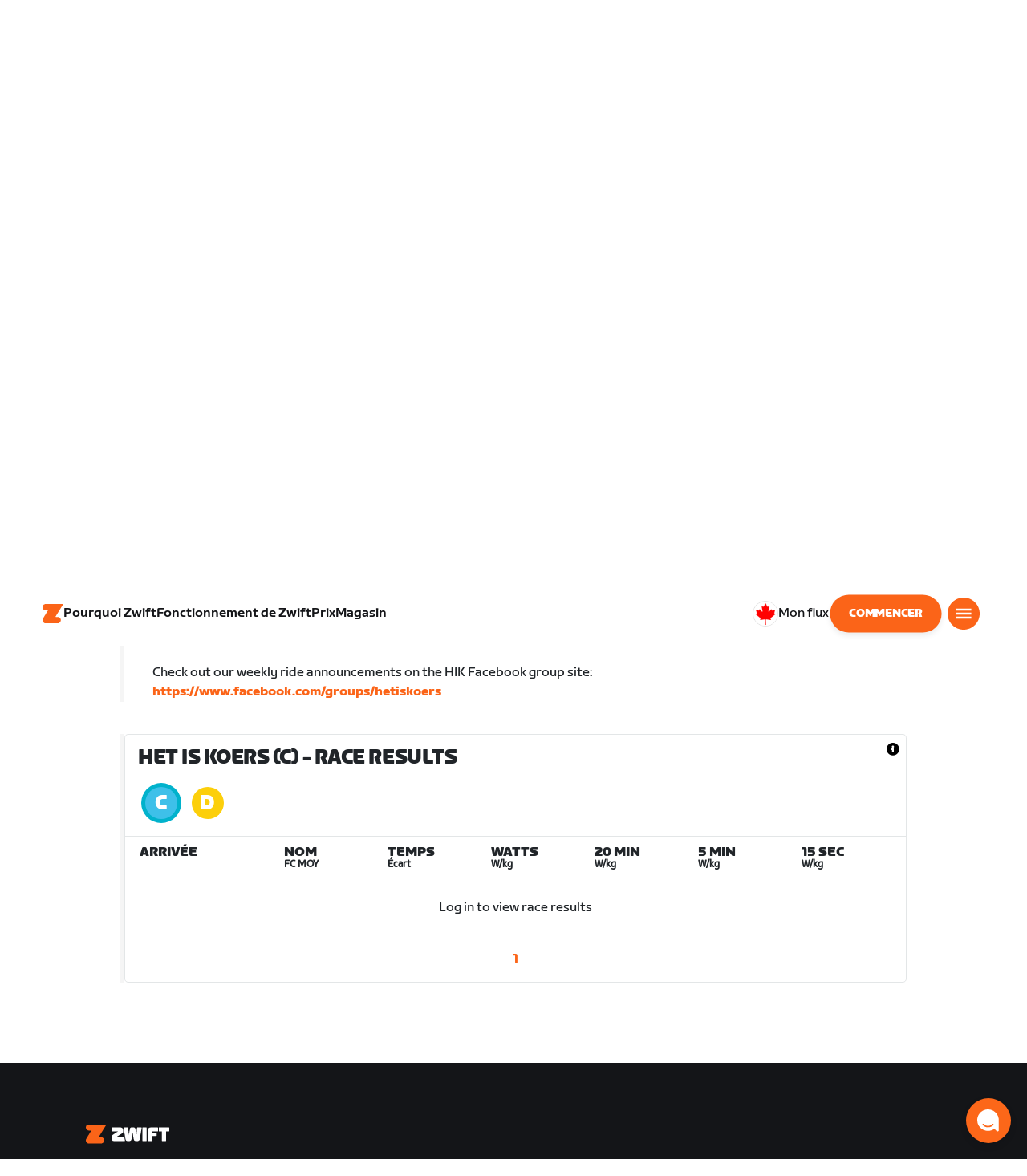

--- FILE ---
content_type: text/html; charset=utf-8
request_url: https://www.zwift.com/ca-fr/events/view/3627713
body_size: 82678
content:
<!DOCTYPE html><html lang="fr" data-locale="fr-ca" data-region="ca"><head><script src="https://cdn.amplitude.com/libs/analytics-browser-2.11.13-min.js.gz"></script><script src="https://cdn.amplitude.com/libs/plugin-session-replay-browser-1.13.10-min.js.gz"></script><style id="amp-exp-css">* { visibility: hidden !important; background-image: none !important; }</style><script>window.setTimeout(function() {document?.getElementById('amp-exp-css')?.remove();}, 1000);</script><meta charSet="UTF-8"/><meta name="viewport" content="width=device-width, initial-scale=1"/><meta name="description" content="Zwift is virtual training for running and cycling. Smash your goals and compete with others around the world. With structured workouts and social group rides. iOS and Android compatible. Trusted by the pros. Try free for 14 days."/><meta property="og:description" content="Zwift is virtual training for running and cycling. Smash your goals and compete with others around the world. With structured workouts and social group rides. iOS and Android compatible. Trusted by the pros. Try free for 14 days."/><meta property="og:site_name" content="Zwift"/><meta property="og:type" content="website"/><meta property="twitter:card" content="summary"/><meta property="twitter:site" content="@gozwift"/><meta property="twitter:creator" content="@gozwift"/><meta property="fb:app_id" content="489897894470761"/><link rel="icon" type="image/png" sizes="16x16" href="https://zwift.com/static/icons/favicon_16x16.png"/><link rel="icon" type="image/png" sizes="32x32" href="https://zwift.com/static/icons/favicon_32x32.png"/><link rel="icon" type="image/png" sizes="96x96" href="https://zwift.com/static/icons/favicon_96x96.png"/><script type="text/javascript">
    !function(){
      var analytics=window.analytics=window.analytics||[];if(!analytics.initialize)if(analytics.invoked)window.console&&console.error&&console.error("Segment snippet included twice.");else{analytics.invoked=!0;analytics.methods=["trackSubmit","trackClick","trackLink","trackForm","pageview","identify","reset","group","track","ready","alias","debug","page","once","off","on"];analytics.factory=function(t){return function(){var e=Array.prototype.slice.call(arguments);e.unshift(t);analytics.push(e);return analytics}};for(var t=0;t<analytics.methods.length;t++){var e=analytics.methods[t];analytics[e]=analytics.factory(e)}analytics.load=function(t,e){var n=document.createElement("script");n.type="text/javascript";n.async=!0;n.src="https://cdn.segment.com/analytics.js/v1/"+t+"/analytics.min.js";var a=document.getElementsByTagName("script")[0];a.parentNode.insertBefore(n,a);analytics._loadOptions=e};analytics.SNIPPET_VERSION="4.1.0";
      analytics.load('fAsFW3rcYHureWrGTAIBwwoQADhfgWUc');
    }}();</script><script type="text/javascript" src="https://us01ccistatic.zoom.us/us01cci/web-sdk/chat-client.js" data-apikey="K9WVoH4KS2WAcBu6mESH_w"></script><script type="text/javascript" src="/static/keycloak.js"></script><script async="" defer="" src="https://static.cdn.prismic.io/prismic.js?new=true&amp;repo=zwift-web"></script><script type="text/javascript">
if(!window.ZPageData){window.ZPageData={currentLocale:'fr',kustomer:{"assistantId":"65c29654041cccc64ba01739","hideChatIcon":true,"schedule":"5da624cb383f77001a9dce57","scheduleId":"5da624cb383f77001a9dce57","form":{"online":"5c67498c7cb708008eb91b04","offline":"5da625985c2452009606c8f8"},"chatAutomationAssistantId":"69276237afcb2671f881c80d","chatAutomationScheduleId":"6930da37c270594d524426eb"},userProfile:null,userAttributes:{"id":"S4wSMxD73PqAyg5JH63XqwkwSzirFxslEzfPK/gUkl8=","attributes":{"country":"US","countryCode":"US","language":"fr","locale":"fr-ca","region":"ca","sessionId":"RVpLeDdZVDJ0anVnVzN4M3BoQmNsdFRab2M5eFo5SGFlK0pSdXlSUUt2UT1SZjY5V096MjA3SzhMU2h0RHZnUg==","mktg_meta":"","utm_source":"","utm_medium":"","utm_campaign":"","utm_content":"","utm_term":"","optimizely_disabled":""},"amplitudeVariants":{"web_billing_refresh":{"key":"off","metadata":{"deployed":true,"evaluationMode":"local","experimentKey":"exp-3","flagType":"experiment","flagVersion":50,"segmentName":"All Other Users","default":true}},"web_onboarding_refresh":{"key":"on","value":"on","metadata":{"deployed":true,"evaluationMode":"local","flagType":"release","flagVersion":18,"segmentName":"All Other Users"}},"web_enable_new_york_v2":{"key":"off","metadata":{"deployed":true,"evaluationMode":"remote","flagType":"release","flagVersion":4,"segmentName":"default","default":true}},"weekly_fitness_goal_step":{"key":"treatment","value":"treatment","metadata":{"deployed":true,"evaluationMode":"local","experimentKey":"exp-2","flagType":"experiment","flagVersion":12,"segmentName":"All Other Users"}},"new_onboarding":{"key":"on","value":"on","metadata":{"deployed":true,"evaluationMode":"local","flagType":"release","flagVersion":8,"segmentName":"All Other Users"}},"onboarding_connection_step":{"key":"treatment","value":"treatment","metadata":{"deployed":true,"evaluationMode":"local","experimentKey":"exp-2","flagType":"experiment","flagVersion":11,"segmentName":"All Other Users"}},"web_show_racing_score_delta":{"key":"on","value":"on","metadata":{"deployed":true,"evaluationMode":"local","flagType":"release","flagVersion":6,"segmentName":"All Other Users"}}}},enabledFeatures:{"p1z":true,"BILLING_HISTORY":true,"clubs_join":true,"enable_game_dictionary_extended":true,"events_core":true,"employee_discount_shopify_tag":true,"web_show_racing_score":true,"acf_cp_graph_enable":true,"zwc_unsub":true,"web_score_based_event_filtering":true,"zwc_wordpress":true,"web_prismic_homepage":true,"race_results":true,"web_wtrl_partner":true,"web_show_race_on_zwift":true,"web_show_zracing_april":true,"web_onboarding_refresh":true,"weekly_fitness_goal_step":true,"new_onboarding":true,"onboarding_connection_step":true,"web_show_racing_score_delta":true},};}if(!window.ZPageData.sessionTokens){window.ZPageData.sessionTokens={accessToken:'',refreshToken:''};}if(!window.ZPublicEnv){window.ZPublicEnv={config:{"AFFIRM_CDN":"https://cdn1.affirm.com/js/v2/affirm.js","AFFIRM_PUBLIC_API_KEY":"1LPZSBQZQEFD51H5","ASSET_CMS_TENANT":"production","ASSET_CMS_URL":"https://us-or-rly101.zwift.com/api/assetcms","BUNDLE_CODE_MARKETING_IDS":["bundles.annual.plan"],"CDN_URL":"https://content-cdn.zwift.com","CLUB_ORGANIZER_TEMPLATE_ID":"166","DATADOG_APPLICATION_ID":"45135936-003c-48d1-bda5-30cae7ffac72","DATADOG_CLIENT_TOKEN":"pubcce8db583089d8515aaa1a185a52e494","DATADOG_RUM_SESSION_SAMPLE_RATE":"10","DATADOG_RUM_SESSION_REPLAY_SAMPLE_RATE":"0","ECOMMERCE_RETURNS_URL":"https://zwift-returns.happyreturns.com","ECOMMERCE_RETURNS_URL_CA":"https://zwift-ca-returns.happyreturns.com","ECOMMERCE_RETURNS_URL_EU":"https://zwift-eu-returns.happyreturns.com","ECOMMERCE_RETURNS_URL_UK":"https://zwift-uk-returns.happyreturns.com","EMAIL_PREF_URL":"https://us-or-rly101.zwift.com/api/email-prefs","ENV":"production","FEATURE_FLAG_PANEL_ENABLED":false,"GAME_SERVER_URL":"https://us-or-rly101.zwift.com/api","GAME_RELAY_URL":"https://us-or-rly101.zwift.com/relay","KEYCLOAK_PUBLIC_CLIENT_ID":"zwift-public","KEYCLOAK_PUBLIC_URL":"https://secure.zwift.com/auth","KUSTOMER_CHAT_API_KEY":"eyJhbGciOiJIUzI1NiIsInR5cCI6IkpXVCJ9.[base64].KyQKaomWvmBfotWFT2z2dNz97KqN4qanMXWtpV8oAko","KUSTOMER_CONTACT_HOOK_URL":"https://api.kustomerapp.com/v1/hooks/form/5b4cc65f0471d78304e1c9f3/e8d62863302c6ec6e22119ffe54fa9a065264978a39cf7b1a20d2d91178f9caf","KUSTOMER_READ_KEY":"eyJhbGciOiJIUzI1NiIsInR5cCI6IkpXVCJ9.[base64].phZvLcP3PcyIy7EQ9IV7sMs9IAML0OCXnYGRtcXBCxU","MAINTENANCE_MODE":"false","MAP_SCHEDULE_URL":"https://cdn.zwift.com/gameassets/MapSchedule_v2.xml","OPTIMIZELY_KEY":"Jkvhmp1oDVnqrC8tbNxPAq","PARTNER_LOGO_URL":"https://us-or-rly101.zwift.com/api/assetcms/public/dev/partner_logos/zwift/asset-cms-shared-artifacts/assets","RECAPTCHA_V2_ALLOWED":false,"RECAPTCHA_V2_KEY":"6Ld5PKscAAAAAD3QiSGPxYDMAVjo5-X_sEYTMGeI","RECAPTCHA_V3_KEY":"6LfT3ykaAAAAAH0eBBAbRZIlYIY8j1NYmt4zNDCT","RECHARGE_PAYMENT_METHOD_UPDATE_ALLOWED":false,"REFERRAL_SERVICE_URL":"https://us-or-rly101.zwift.com/api/referral","SEGMENT_KEY":"fAsFW3rcYHureWrGTAIBwwoQADhfgWUc","STATIC_CDN_URL":"https://static-cdn.zwift.com","SUBSCRIPTION_SERVICE_URL":"https://us-or-rly101.zwift.com/subscription","VERSION":"2.234.0","ZWIFT_BASE_URL":"https://www.zwift.com","LEAGUE_SHORT_NAME":"zwiftgames2025","AMPLITUDE_API_KEY":"037da14d66a043d4d7e65108ad31fd1b","SHOPIFY_STOREFRONT_API_TOKEN":"6ebe6b4c16e0ad5bfeb9ad992137d1a6","SHOPIFY_STOREFRONT_API_VERSION":"2025-07","SHOPIFY_STOREFRONT_STORE_DOMAIN":"zwift-eu-prod.myshopify.com"},getConfig:function(key){return key?window.ZPublicEnv.config[key]:window.ZPublicEnv.config;}}}</script><link href="/static/fontawesome/css/all.min.css" rel="stylesheet"/><meta property="og:url" content="https://www.zwift.com/ca-fr/events/view/3627713"/><title> Het is Koers - The at Home Cycling &amp; Running Virtual Training App</title><meta name="title" content=" Het is Koers - The at Home Cycling &amp; Running Virtual Training App"/><meta property="og:title" content=" Het is Koers - The at Home Cycling &amp; Running Virtual Training App"/><meta property="twitter:title" content=" Het is Koers - The at Home Cycling &amp; Running Virtual Training App"/><meta property="og:image" content="https://cdn.zwift.com/static/events_headers/cycling/partners/het_is_koers.jpg"/><meta property="twitter:image" content="https://cdn.zwift.com/static/events_headers/cycling/partners/het_is_koers.jpg"/><link rel="canonical" href="https://www.zwift.com/ca-fr/events/view/3627713"/><link rel="alternate" href="https://www.zwift.com/events/view/3627713" hrefLang="en-us"/><meta name="next-head-count" content="28"/><link rel="preload" href="https://content-cdn.zwift.com/zwift-web-core/2.234.0/_next/static/css/755cdf25becfdda3d0947c1fc412d8250b5a5bc3_CSS.02e5a94a.chunk.css" as="style"/><link rel="stylesheet" href="https://content-cdn.zwift.com/zwift-web-core/2.234.0/_next/static/css/755cdf25becfdda3d0947c1fc412d8250b5a5bc3_CSS.02e5a94a.chunk.css"/><link rel="preload" href="https://content-cdn.zwift.com/zwift-web-core/2.234.0/_next/static/css/styles.2b4bf4b5.chunk.css" as="style"/><link rel="stylesheet" href="https://content-cdn.zwift.com/zwift-web-core/2.234.0/_next/static/css/styles.2b4bf4b5.chunk.css"/><link rel="preload" href="https://content-cdn.zwift.com/zwift-web-core/2.234.0/_next/static/css/static/EHYhKfpK15mh2tkNykeMe/pages/_app.js.c6e4297c.chunk.css" as="style"/><link rel="stylesheet" href="https://content-cdn.zwift.com/zwift-web-core/2.234.0/_next/static/css/static/EHYhKfpK15mh2tkNykeMe/pages/_app.js.c6e4297c.chunk.css"/><link rel="preload" href="https://content-cdn.zwift.com/zwift-web-core/2.234.0/_next/static/css/e54f1620.3a2bde00.chunk.css" as="style"/><link rel="stylesheet" href="https://content-cdn.zwift.com/zwift-web-core/2.234.0/_next/static/css/e54f1620.3a2bde00.chunk.css"/><link rel="preload" href="https://content-cdn.zwift.com/zwift-web-core/2.234.0/_next/static/css/ba172fb6.121521b1.chunk.css" as="style"/><link rel="stylesheet" href="https://content-cdn.zwift.com/zwift-web-core/2.234.0/_next/static/css/ba172fb6.121521b1.chunk.css"/><link rel="preload" href="https://content-cdn.zwift.com/zwift-web-core/2.234.0/_next/static/css/82602406770adc2547ff88d50d4f62092dd8b26a_CSS.b807d62d.chunk.css" as="style"/><link rel="stylesheet" href="https://content-cdn.zwift.com/zwift-web-core/2.234.0/_next/static/css/82602406770adc2547ff88d50d4f62092dd8b26a_CSS.b807d62d.chunk.css"/><link rel="preload" href="https://content-cdn.zwift.com/zwift-web-core/2.234.0/_next/static/css/static/EHYhKfpK15mh2tkNykeMe/pages/events/event-details-page.js.d34ac8f3.chunk.css" as="style"/><link rel="stylesheet" href="https://content-cdn.zwift.com/zwift-web-core/2.234.0/_next/static/css/static/EHYhKfpK15mh2tkNykeMe/pages/events/event-details-page.js.d34ac8f3.chunk.css"/><link rel="preload" href="https://content-cdn.zwift.com/zwift-web-core/2.234.0/_next/static/EHYhKfpK15mh2tkNykeMe/pages/events/event-details-page.js" as="script"/><link rel="preload" href="https://content-cdn.zwift.com/zwift-web-core/2.234.0/_next/static/EHYhKfpK15mh2tkNykeMe/pages/_app.js" as="script"/><link rel="preload" href="https://content-cdn.zwift.com/zwift-web-core/2.234.0/_next/static/runtime/webpack-8629f005b8019fd59a89.js" as="script"/><link rel="preload" href="https://content-cdn.zwift.com/zwift-web-core/2.234.0/_next/static/chunks/framework.253c12291c6fa5fdea09.js" as="script"/><link rel="preload" href="https://content-cdn.zwift.com/zwift-web-core/2.234.0/_next/static/chunks/6b859938.b802e4c014ca7b1778e5.js" as="script"/><link rel="preload" href="https://content-cdn.zwift.com/zwift-web-core/2.234.0/_next/static/chunks/c78d26b1.3903a379b5521d7094d5.js" as="script"/><link rel="preload" href="https://content-cdn.zwift.com/zwift-web-core/2.234.0/_next/static/chunks/83adb279.9194d75b32d3c7ccd964.js" as="script"/><link rel="preload" href="https://content-cdn.zwift.com/zwift-web-core/2.234.0/_next/static/chunks/7dd095246b715873b3a06d4547a0045cf0ce398e.89c163e8669480aada2d.js" as="script"/><link rel="preload" href="https://content-cdn.zwift.com/zwift-web-core/2.234.0/_next/static/chunks/c272a56ec5ddb27577a224839928d42bc6d4229a.73411dac956037d1a8d6.js" as="script"/><link rel="preload" href="https://content-cdn.zwift.com/zwift-web-core/2.234.0/_next/static/chunks/0f9bf04f8873770dcb9b7503586be998785aea4d.68c0f6ab03047ec6e499.js" as="script"/><link rel="preload" href="https://content-cdn.zwift.com/zwift-web-core/2.234.0/_next/static/chunks/3d17c6d8febc74eb9b4cfa6a951104c479cdb857.521194c6f2873fa51e90.js" as="script"/><link rel="preload" href="https://content-cdn.zwift.com/zwift-web-core/2.234.0/_next/static/chunks/32c7b02dc8c2dba7ad396e2102ddd963ae7305a5.f576666d6406ca2b29d0.js" as="script"/><link rel="preload" href="https://content-cdn.zwift.com/zwift-web-core/2.234.0/_next/static/chunks/755cdf25becfdda3d0947c1fc412d8250b5a5bc3.737b822a6303d29a0180.js" as="script"/><link rel="preload" href="https://content-cdn.zwift.com/zwift-web-core/2.234.0/_next/static/chunks/755cdf25becfdda3d0947c1fc412d8250b5a5bc3_CSS.8d20fa8ceffc8a76b073.js" as="script"/><link rel="preload" href="https://content-cdn.zwift.com/zwift-web-core/2.234.0/_next/static/chunks/602dd0dd334e9dc7317ff3ddb2c24f91a082c849.f33c5339d21010ade903.js" as="script"/><link rel="preload" href="https://content-cdn.zwift.com/zwift-web-core/2.234.0/_next/static/chunks/b340c0d560e1147a91c04ff17ac8033b9e7c9275.a74392a162f061b69d95.js" as="script"/><link rel="preload" href="https://content-cdn.zwift.com/zwift-web-core/2.234.0/_next/static/chunks/697b5380c6c55424e142cce5b12fda3cb7b084bd.52e84e3d2bfd2b8a4c8c.js" as="script"/><link rel="preload" href="https://content-cdn.zwift.com/zwift-web-core/2.234.0/_next/static/chunks/cd60ceb7bb52f7d2016edf9fbe29cdbbff95cfff.b4d67ed1638418f816d9.js" as="script"/><link rel="preload" href="https://content-cdn.zwift.com/zwift-web-core/2.234.0/_next/static/chunks/98897d0cca0f7dcb1efe73c619fe6f0e4acc1d02.0f39992572e86c7444cb.js" as="script"/><link rel="preload" href="https://content-cdn.zwift.com/zwift-web-core/2.234.0/_next/static/chunks/4014873c601227050bab3e366f4eb8c2bcbf67ff.8cc5ba079d865af35fa0.js" as="script"/><link rel="preload" href="https://content-cdn.zwift.com/zwift-web-core/2.234.0/_next/static/chunks/834e04b3a03b19e4607f030003f727c3ccda809f.dcf440ad34c2288cb5ec.js" as="script"/><link rel="preload" href="https://content-cdn.zwift.com/zwift-web-core/2.234.0/_next/static/chunks/e21477ee8ed1cf3634c25d6c79e995e5a7c4b362.3ffebd4b5e2b9c9fe4f8.js" as="script"/><link rel="preload" href="https://content-cdn.zwift.com/zwift-web-core/2.234.0/_next/static/chunks/5137837e5413ef214fe4d662cc9b7313f88f1833.083c2fac796ced8acb0b.js" as="script"/><link rel="preload" href="https://content-cdn.zwift.com/zwift-web-core/2.234.0/_next/static/chunks/d9c3b759c0ee8c2c26431399202fcdfdaeca9bbd.08cec43533ed2bb21e94.js" as="script"/><link rel="preload" href="https://content-cdn.zwift.com/zwift-web-core/2.234.0/_next/static/chunks/2377838857181f22693cff11b7c403777f2e48bd.5a40e2f5c1240951c35c.js" as="script"/><link rel="preload" href="https://content-cdn.zwift.com/zwift-web-core/2.234.0/_next/static/chunks/42cb16a9e16d1147c0574773ccd31a139dcce086.938eb725bc031b38f1de.js" as="script"/><link rel="preload" href="https://content-cdn.zwift.com/zwift-web-core/2.234.0/_next/static/chunks/6610787f57fe25cf181f71f5d8c1988d0ab6b921.1302a1264f1c0cd26b7f.js" as="script"/><link rel="preload" href="https://content-cdn.zwift.com/zwift-web-core/2.234.0/_next/static/chunks/styles.ac6b0076d6987ec60c31.js" as="script"/><link rel="preload" href="https://content-cdn.zwift.com/zwift-web-core/2.234.0/_next/static/runtime/main-3f8e86f07cbf8c8703c0.js" as="script"/><link rel="preload" href="https://content-cdn.zwift.com/zwift-web-core/2.234.0/_next/static/chunks/e54f1620.a17454856d8485b2e6bd.js" as="script"/><link rel="preload" href="https://content-cdn.zwift.com/zwift-web-core/2.234.0/_next/static/chunks/0f1ac474.7a03ed0d88e8af86e0f1.js" as="script"/><link rel="preload" href="https://content-cdn.zwift.com/zwift-web-core/2.234.0/_next/static/chunks/ba172fb6.ab15634e92a53133edbc.js" as="script"/><link rel="preload" href="https://content-cdn.zwift.com/zwift-web-core/2.234.0/_next/static/chunks/82602406770adc2547ff88d50d4f62092dd8b26a.eed4ae56d7448bb95944.js" as="script"/><link rel="preload" href="https://content-cdn.zwift.com/zwift-web-core/2.234.0/_next/static/chunks/82602406770adc2547ff88d50d4f62092dd8b26a_CSS.60f528d7604fbef5b59a.js" as="script"/><link rel="preload" href="https://content-cdn.zwift.com/zwift-web-core/2.234.0/_next/static/chunks/3a209653a0d728a6a58a5a3bece2f2ea6dd1c9e0.fc835ead31f6f386e72f.js" as="script"/><link rel="preload" href="https://content-cdn.zwift.com/zwift-web-core/2.234.0/_next/static/chunks/649de8fe837cc21aa36a856e8d57b6b68f824491.4b93b70c0ef4910b1748.js" as="script"/><link rel="preload" href="https://content-cdn.zwift.com/zwift-web-core/2.234.0/_next/static/chunks/4029b79ede6de135fde73f0a437e6754f5d41c99.fe61295b72e20efe836c.js" as="script"/><link rel="preload" href="https://content-cdn.zwift.com/zwift-web-core/2.234.0/_next/static/chunks/799188833d3f51c2fdb273dd43603d10145bc1ba.3c9eed5a5f0b2c089d44.js" as="script"/></head><body class=""><div id="__next"><div class="game-web"><div class="modalContainer"><div id="navigation-container"><div class="znv-d-flex znv-flex-column" style="min-height:100vh"><div class="znv-flex-grow-1"><main class="main-content page-type--undefined"><div><div class="primary-nav-spacer PrimaryNav-module__spacer--Gdq4p"></div><header class="primary-nav PrimaryNav-module__wrapper--2dfFt PrimaryNav-module__solid--37-IS PrimaryNav-module__darkLeft--2j0Gd PrimaryNav-module__darkRight--2bylQ" data-testid="primary-nav"><div class="Grid-module__has-mobile-offset--1dHVY Grid-module__has-mobile-width--2Z9cb Grid-module__has-tablet-offset--3ZWb7 Grid-module__has-tablet-width--1Js8e" style="--mobile-offset:1;--tablet-offset:1;--desktop-offset:0;--mobile-width:10;--tablet-width:22;--desktop-width:0"><nav><ul class="PrimaryNav-module__right--_UfGm" data-testid="primary-nav-left"><li><a href="/" class="PrimaryNav-module__logo--3LMu-" aria-label="Home"><svg width="26" height="25" fill="none" xmlns="http://www.w3.org/2000/svg"><path d="M6.80931 7.93779l-3.20487-.03346C1.69794 7.79651.127215 6.11229.0264796 4.20499-.0891793 2.04487 1.45543.386665 3.21643.0669229c.27609-.0520512.56337-.06320496.84319-.06320496L25.893 0c-3.3093 5.39473-9.8907 16.1247-9.8907 16.1247l3.19.0297c1.8766.1079 3.4847 1.6843 3.6264 3.5172.1567 2.0226-1.0819 3.822-2.9623 4.2719-.3582.0855-.735.1115-1.1044.1115-4.9099.0075-9.81605 0-14.72596.0075-1.55953.0037-2.7497-.6581-3.499616-1.9928-.76111-1.3534-.679029-2.7364.130583-4.06L6.80931 7.93779z" fill="#fff"></path></svg></a></li><li class="PrimaryNav-module__hideNav--2X2zV PrimaryNav-module__lessLinks--2fidO"><div class="PrimaryNav-module__primaryLink--3S7XE"><a href="/ca-fr/why-zwift" class="PrimaryNav-module__page-link--24LJd" data-testid="Pourquoi Zwift-nav-link"><span class="Text-module__linkMedium--q979t">Pourquoi Zwift</span></a></div></li><li class="PrimaryNav-module__hideNav--2X2zV PrimaryNav-module__lessLinks--2fidO"><div class="PrimaryNav-module__primaryLink--3S7XE"><a href="/ca-fr/how-it-works" class="PrimaryNav-module__page-link--24LJd" data-testid="Fonctionnement de Zwift-nav-link"><span class="Text-module__linkMedium--q979t">Fonctionnement de Zwift</span></a></div></li><li class="PrimaryNav-module__hideNav--2X2zV PrimaryNav-module__lessLinks--2fidO"><div class="PrimaryNav-module__primaryLink--3S7XE"><a href="/ca-fr/pricing" class="PrimaryNav-module__page-link--24LJd" data-testid="Prix-nav-link"><span class="Text-module__linkMedium--q979t">Prix</span></a></div></li><li class="PrimaryNav-module__hideNav--2X2zV PrimaryNav-module__lessLinks--2fidO"><div class="PrimaryNav-module__primaryLink--3S7XE"><a href="/ca-fr/marketplace" class="PrimaryNav-module__page-link--24LJd" data-testid="Magasin-nav-link"><span class="Text-module__linkMedium--q979t">Magasin</span></a></div></li></ul><ul class="PrimaryNav-module__right--_UfGm" data-testid="primary-nav-right"><li><button type="button" class="PrimaryNav-module__hamburger--1y_LN" aria-label="Ouvrir le volet de navigation" id="primaryNavHamburger" aria-controls="side-nav" aria-expanded="false"><svg width="40" height="40" viewBox="0 0 48 48" fill="none" xmlns="http://www.w3.org/2000/svg"><path d="M0 24C0 10.7452 10.7452 0 24 0C37.2548 0 48 10.7452 48 24C48 37.2548 37.2548 48 24 48C10.7452 48 0 37.2548 0 24Z" fill="#F85A17"></path><rect x="12.5" y="16.5" width="23" height="3" fill="white"></rect><rect x="12.5" y="22.5" width="23" height="3" fill="white"></rect><rect x="12.5" y="28.5" width="23" height="3" fill="white"></rect></svg></button></li></ul></nav></div></header><div class="MegaNav-module__component--1B_pQ" data-testid="meganav"><header class="MegaNav-module__header--xuyiq" data-testid="meganav-header"><div class="Grid-module__has-mobile-offset--1dHVY Grid-module__has-mobile-width--2Z9cb Grid-module__has-tablet-offset--3ZWb7 Grid-module__has-tablet-width--1Js8e" style="--mobile-offset:1;--tablet-offset:1;--desktop-offset:0;--mobile-width:10;--tablet-width:22;--desktop-width:0"><nav><div class="MegaNav-module__nav--1eQ--"><ul data-testid="meganav-header-left"><li><a href="/" aria-label="Home" data-testid="meganav-home"><span class="MegaNav-module__hideOnDesktop--3fcNY"><svg width="26" height="25" fill="none" xmlns="http://www.w3.org/2000/svg"><path d="M6.80931 7.93779l-3.20487-.03346C1.69794 7.79651.127215 6.11229.0264796 4.20499-.0891793 2.04487 1.45543.386665 3.21643.0669229c.27609-.0520512.56337-.06320496.84319-.06320496L25.893 0c-3.3093 5.39473-9.8907 16.1247-9.8907 16.1247l3.19.0297c1.8766.1079 3.4847 1.6843 3.6264 3.5172.1567 2.0226-1.0819 3.822-2.9623 4.2719-.3582.0855-.735.1115-1.1044.1115-4.9099.0075-9.81605 0-14.72596.0075-1.55953.0037-2.7497-.6581-3.499616-1.9928-.76111-1.3534-.679029-2.7364.130583-4.06L6.80931 7.93779z" fill="#f2541b"></path></svg></span><span class="MegaNav-module__hideOnMobile--2IyRN"><svg version="1.1" id="svg2" width="106.66667" height="25.052" viewBox="0 0 106.66667 25.052" xmlns="http://www.w3.org/2000/svg"><defs id="defs6"></defs><g id="g8" transform="matrix(0.13333333,0,0,-0.13333333,0,25.052)"><g id="g10" transform="scale(0.1)"><path d="M 1461.1,626.301 H 1248.55 L 2014.91,1878.91 H 313.148 C 140.199,1878.91 0.00390625,1738.71 0.00390625,1565.75 0.00390625,1392.8 140.199,1252.61 313.148,1252.61 H 524.68 L 45.207,468.871 c 0,0 -45.20309375,-65.883 -45.20309375,-160.883 C 0.00390625,137.891 137.895,0 307.98,0 H 1461.1 c 172.95,0 313.15,140.211 313.15,313.16 0,172.949 -140.2,313.141 -313.15,313.141" style="fill:#f2541b;fill-opacity:1;fill-rule:nonzero;stroke:none"></path><g class="wordmark"><path d="m 7661.07,313.77 c 19.72,0 35.87,16.101 35.87,35.75 v 843.79 h 267.19 c 19.73,0 35.87,16.09 35.87,35.74 v 300.34 c 0,19.68 -16.14,35.76 -35.87,35.76 h -910.98 c -19.73,0 -35.86,-16.08 -35.86,-35.76 v -300.34 c 0,-19.65 16.13,-35.74 35.86,-35.74 h 249.27 V 349.52 c 0,-19.649 16.13,-35.75 35.85,-35.75 h 322.8" style="fill:#ffffff;fill-opacity:1;fill-rule:nonzero;stroke:none"></path><path d="m 6337.63,313.77 c 19.73,0 35.87,16.101 35.87,35.75 v 432.621 h 410.65 c 19.73,0 35.87,16.089 35.87,35.75 v 228.829 c 0,19.66 -16.14,35.75 -35.87,35.75 H 6373.5 v 110.84 h 536.18 c 19.73,0 35.87,16.09 35.87,35.74 v 300.34 c 0,19.68 -16.14,35.76 -35.87,35.76 h -611.5 c -211.6,0 -319.19,-107.27 -319.19,-318.2 V 349.52 c 0,-19.649 16.13,-35.75 35.86,-35.75 h 322.78" style="fill:#ffffff;fill-opacity:1;fill-rule:nonzero;stroke:none"></path><path d="m 5849.87,313.77 c 19.72,0 35.86,16.101 35.86,35.75 v 1179.87 c 0,19.68 -16.14,35.76 -35.86,35.76 h -322.8 c -19.72,0 -35.86,-16.08 -35.86,-35.76 V 349.52 c 0,-19.649 16.14,-35.75 35.86,-35.75 h 322.8" style="fill:#ffffff;fill-opacity:1;fill-rule:nonzero;stroke:none"></path><path d="m 4262.82,313.77 c 147.05,0 199.05,67.929 222.36,216.312 l 91.45,575.628 93.26,-575.628 c 23.32,-148.383 80.69,-216.312 222.37,-216.312 h 139.87 c 141.67,0 191.88,71.5 216.98,214.511 l 173.95,992.169 c 3.59,25.03 -8.97,44.7 -35.86,44.7 h -356.87 c -17.92,0 -37.65,-12.52 -41.24,-44.7 L 4933.5,875.102 4833.08,1425.71 c -16.15,91.18 -59.18,139.44 -163.19,139.44 h -184.71 c -105.8,0 -147.05,-48.26 -163.19,-139.44 l -98.63,-552.401 -57.38,647.141 c -3.59,32.18 -23.32,44.7 -41.24,44.7 h -356.87 c -26.89,0 -39.45,-19.67 -35.87,-44.7 L 3905.95,528.281 C 3931.06,385.27 3975.89,313.77 4122.93,313.77 h 139.89" style="fill:#ffffff;fill-opacity:1;fill-rule:nonzero;stroke:none"></path><path d="m 3823.46,313.77 c 25.11,0 43.05,19.66 37.67,46.48 l -50.22,282.461 c -5.39,26.809 -25.12,42.898 -50.22,42.898 h -699.37 l 471.63,291.395 c 139.88,85.816 188.3,162.676 164.98,302.126 l -14.34,85.8 c -21.52,128.71 -98.64,200.22 -265.4,200.22 h -754.98 c -19.73,0 -35.86,-16.08 -35.86,-35.76 v -300.34 c 0,-19.65 16.13,-35.74 35.86,-35.74 h 545.16 L 2797.71,932.309 C 2654.25,841.141 2607.62,773.199 2607.62,651.641 v -100.11 c 0,-144.812 73.53,-237.761 234.91,-237.761 h 980.93" style="fill:#ffffff;fill-opacity:1;fill-rule:nonzero;stroke:none"></path></g></g></g></svg></span></a></li></ul><ul class="MegaNav-module__right--25o20" data-testid="meganav-header-right"><li><button class="MegaNav-module__closeButton--2k_Kn" type="button" aria-label="Fermer le volet de navigation" data-testid="meganav-close-button" id="first-tab"><svg width="40" height="40" viewBox="5 4 48 48" fill="none" xmlns="http://www.w3.org/2000/svg"><path d="M5.13794 28C5.13794 14.7833 15.8522 4.06903 29.0689 4.06903C42.2856 4.06903 52.9999 14.7833 52.9999 28C52.9999 41.2167 42.2856 51.931 29.0689 51.931C15.8522 51.931 5.13794 41.2167 5.13794 28Z" fill="#F85A17"></path><path fill-rule="evenodd" clip-rule="evenodd" d="M33.3367 28L37.6873 32.3502C38.1618 32.8253 38.1618 33.5949 37.6874 34.0701L35.14 36.6174C34.6654 37.0928 33.8952 37.093 33.42 36.6182L29.0691 32.2671L24.7182 36.6175C24.2436 37.0928 23.4733 37.0929 22.9981 36.6182L20.4508 34.0701C19.9763 33.5949 19.9764 32.8253 20.4508 32.3502L24.8015 28L20.4508 23.6498C19.9764 23.1747 19.9763 22.4051 20.4508 21.9299L22.9981 19.3825C23.4727 18.9072 24.243 18.907 24.7182 19.3818L29.0691 23.7329L33.42 19.3825C33.8946 18.9072 34.6649 18.907 35.14 19.3818L37.6874 21.9299C38.1618 22.4051 38.1618 23.1747 37.6873 23.6498L33.3367 28Z" fill="#F4F4F4"></path></svg></button></li></ul></div><div class="MegaNav-module__hideOnDesktop--3fcNY"><ul class="MegaNav-module__mobileSubNav--2ctJe" data-testid="meganav-header-mobile-subnav"><div class="MegaNav-module__left--2lQ9y"></div><li class="MegaNav-module__login--1-NW_"><div class="NavUserProfile-module__expanded--1OQJd"><svg xmlns="http://www.w3.org/2000/svg" width="24" height="24" version="1.1" viewBox="0 0 24 24"><path fill="#F4F4F4" fill-rule="evenodd" d="M13,0c-.5,0-1,.3-1,.7v1.3h-7c-1.1,0-2,.9-2,2v3h3v-2h6v14h-6v-2h-3v3c0,1.1.9,2,2,2h7v1.3c0,.5.5.8,1,.7l10.3-1.5c.4,0,.7-.4.7-.7V2.3c0-.4-.3-.7-.7-.7L13,0ZM16.8,11.5c0,.8-.5,1.5-1.2,1.5s-1.2-.7-1.2-1.5.5-1.5,1.2-1.5,1.2.7,1.2,1.5Z"></path><path fill="#F4F4F4" d="M9,10c1.1,0,2,.9,2,2s-.9,2-2,2h-2.3v1c0,.8-.9,1.3-1.6.9L0,12.1l5.1-3.9c.7-.4,1.6,0,1.6.9v1s2.3,0,2.3,0Z"></path></svg><a class="NavUserProfile-module__link--Cfgd8" href="" data-testid="meganav-login-link"><span class="Text-module__bodyMedium--2TTnY">Mon flux</span></a></div></li></ul></div></nav></div></header><div class="Grid-module__has-mobile-offset--1dHVY Grid-module__has-mobile-width--2Z9cb Grid-module__has-tablet-offset--3ZWb7 Grid-module__has-tablet-width--1Js8e" style="--mobile-offset:1;--tablet-offset:1;--desktop-offset:0;--mobile-width:10;--tablet-width:22;--desktop-width:0"><div class="MegaNav-module__flex--sqzD1"><div class="MegaNav-module__primary--1niPP"><ul data-testid="meganav-primary-list"><li><div class="PreviewLink-module__component--33YPE"><div class="PreviewLink-module__primary--1hG1h"><a href="/how-it-works" aria-hidden="true" class="PreviewLink-module__link--3ZZ9Y" tabindex="-1"><div class="PreviewLink-module__imageWrapper--2sp5n"><div class="PreviewLink-module__image--zSO2_" style="background-image:url(https://images.prismic.io/zwift-web/ZsPC8UaF0TcGJExR_nav_primary_how-it-works.jpg?auto=format,compress)"></div></div></a><div class="PreviewLink-module__text--2Fx7C"><a href="/how-it-works" class="PreviewLink-module__link--3ZZ9Y"><span class="Text-module__headSmall--2lLyc PreviewLink-module__title--3NHkO">PRINCIPE</span><div class="PreviewLink-module__description--3-TVq"><span class="Text-module__bodySmall--q4Fdn">Votre guide pour vous installer rapidement sur Zwift.</span></div></a></div></div></div></li><li><div class="PreviewLink-module__component--33YPE"><div class="PreviewLink-module__primary--1hG1h"><a href="/zwift-ride-smart-bike" aria-hidden="true" class="PreviewLink-module__link--3ZZ9Y" tabindex="-1"><div class="PreviewLink-module__imageWrapper--2sp5n"><div class="PreviewLink-module__image--zSO2_" style="background-image:url(https://images.prismic.io/zwift-web/aLkJf2GNHVfTOo4v_mega-nav-ride.jpg?auto=format,compress)"></div></div></a><div class="PreviewLink-module__text--2Fx7C"><a href="/zwift-ride-smart-bike" class="PreviewLink-module__link--3ZZ9Y"><span class="Text-module__headSmall--2lLyc PreviewLink-module__title--3NHkO">VÉLO D&#x27;INTÉRIEUR</span><div class="PreviewLink-module__description--3-TVq"><span class="Text-module__bodySmall--q4Fdn">Zwiftez sur un vélo que vous pouvez partager.</span></div></a></div></div></div></li><li><div class="PreviewLink-module__component--33YPE"><div class="PreviewLink-module__primary--1hG1h"><a href="/zwift-ready-smart-trainers" aria-hidden="true" class="PreviewLink-module__link--3ZZ9Y" tabindex="-1"><div class="PreviewLink-module__imageWrapper--2sp5n"><div class="PreviewLink-module__image--zSO2_" style="background-image:url(https://images.prismic.io/zwift-web/aLkJjGGNHVfTOo4w_mega-nav.jpg?auto=format,compress)"></div></div></a><div class="PreviewLink-module__text--2Fx7C"><a href="/zwift-ready-smart-trainers" class="PreviewLink-module__link--3ZZ9Y"><span class="Text-module__headSmall--2lLyc PreviewLink-module__title--3NHkO">VÉLO SUR TRAINER</span><div class="PreviewLink-module__description--3-TVq"><span class="Text-module__bodySmall--q4Fdn">Zwiftez sur votre vélo avec un home trainer Zwift Ready.</span></div></a></div></div></div></li><li><div class="PreviewLink-module__component--33YPE"><div class="PreviewLink-module__primary--1hG1h"><a href="/why-zwift" aria-hidden="true" class="PreviewLink-module__link--3ZZ9Y" tabindex="-1"><div class="PreviewLink-module__imageWrapper--2sp5n"><div class="PreviewLink-module__image--zSO2_" style="background-image:url(https://images.prismic.io/zwift-web/ZsPC7EaF0TcGJExM_nav_primary_what-is-zwift.jpg?auto=format,compress)"></div></div></a><div class="PreviewLink-module__text--2Fx7C"><a href="/why-zwift" class="PreviewLink-module__link--3ZZ9Y"><span class="Text-module__headSmall--2lLyc PreviewLink-module__title--3NHkO">POURQUOI ZWIFT</span><div class="PreviewLink-module__description--3-TVq"><span class="Text-module__bodySmall--q4Fdn">Découvrez tout ce que Zwift propose.</span></div></a></div></div></div></li><li><div class="PreviewLink-module__component--33YPE"><div class="PreviewLink-module__primary--1hG1h"><a href="/pricing" aria-hidden="true" class="PreviewLink-module__link--3ZZ9Y" tabindex="-1"><div class="PreviewLink-module__imageWrapper--2sp5n"><div class="PreviewLink-module__image--zSO2_" style="background-image:url(https://images.prismic.io/zwift-web/ZsPC8EaF0TcGJExQ_nav_primary_pricing.jpg?auto=format,compress)"></div></div></a><div class="PreviewLink-module__text--2Fx7C"><a href="/pricing" class="PreviewLink-module__link--3ZZ9Y"><span class="Text-module__headSmall--2lLyc PreviewLink-module__title--3NHkO">PRIX</span><div class="PreviewLink-module__description--3-TVq"><span class="Text-module__bodySmall--q4Fdn">Abonnement avec option annuelle ou mensuelle.</span></div></a></div></div></div></li><li><div class="PreviewLink-module__component--33YPE"><div class="PreviewLink-module__primary--1hG1h"><a href="/ca-fr/marketplace" aria-hidden="true" class="PreviewLink-module__link--3ZZ9Y" tabindex="-1"><div class="PreviewLink-module__imageWrapper--2sp5n"><div class="PreviewLink-module__image--zSO2_" style="background-image:url(https://images.prismic.io/zwift-web/ZsPC7UaF0TcGJExN_nav_primary_shop.jpg?auto=format,compress)"></div></div></a><div class="PreviewLink-module__text--2Fx7C"><a href="/ca-fr/marketplace" class="PreviewLink-module__link--3ZZ9Y"><span class="Text-module__headSmall--2lLyc PreviewLink-module__title--3NHkO">MAGASIN</span><div class="PreviewLink-module__description--3-TVq"><span class="Text-module__bodySmall--q4Fdn">Aucune pain cave n&#x27;est jamais achevée.</span></div></a></div></div></div></li></ul></div><div class="MegaNav-module__secondary--1urRh"><ul data-testid="meganav-secondary-list"><li><div class="PreviewLink-module__component--33YPE PreviewLink-module__secondary--2oN4_"><div class="PreviewLink-module__secondary--2oN4_"><div class="PreviewLink-module__imageWrapper--2sp5n"><a href="/racing" aria-hidden="true" class="PreviewLink-module__link--3ZZ9Y" tabindex="-1"><div class="PreviewLink-module__image--zSO2_" style="background-image:url(https://images.prismic.io/zwift-web/ZsPC6kaF0TcGJExK_nav_secondary_racing.jpg?auto=format,compress)"></div></a></div><div class="PreviewLink-module__text--2Fx7C"><a href="/racing" class="PreviewLink-module__link--3ZZ9Y"><span class="Text-module__bodyLarge--1fq6P PreviewLink-module__title--3NHkO">Compétitions</span><div class="PreviewLink-module__description--3-TVq"><span class="Text-module__bodySmall--q4Fdn">Le meilleur endroit pour les courses en ligne.</span></div></a></div></div></div></li><li><div class="PreviewLink-module__component--33YPE PreviewLink-module__secondary--2oN4_"><div class="PreviewLink-module__secondary--2oN4_"><div class="PreviewLink-module__imageWrapper--2sp5n"><a href="/video/how-to-collection" aria-hidden="true" class="PreviewLink-module__link--3ZZ9Y" tabindex="-1"><div class="PreviewLink-module__image--zSO2_" style="background-image:url(https://images.prismic.io/zwift-web/Z2B8E5bqstJ98kzc_htv_12-2024_mega-nav.jpg?auto=format,compress)"></div></a></div><div class="PreviewLink-module__text--2Fx7C"><a href="/video/how-to-collection" class="PreviewLink-module__link--3ZZ9Y"><span class="Text-module__bodyLarge--1fq6P PreviewLink-module__title--3NHkO">Vidéos tutos</span><div class="PreviewLink-module__description--3-TVq"><span class="Text-module__bodySmall--q4Fdn">Regardez nos vidéos tutos pour en savoir plus sur Zwift.</span></div></a></div></div></div></li></ul></div><div class="MegaNav-module__tertiary--3279G"><ul data-testid="meganav-tertiary-list"><li><a href="https://support.zwift.com"><span class="Text-module__bodyMedium--2TTnY">Assistance</span></a></li><li><a href="/video/how-to-collection"><span class="Text-module__bodyMedium--2TTnY">Vidéos tutos</span></a></li><li><a href="/events"><span class="Text-module__bodyMedium--2TTnY">Événements</span></a></li><li><a href="/download"><span class="Text-module__bodyMedium--2TTnY">Téléchargements</span></a></li><li><a href="/careers"><span class="Text-module__bodyMedium--2TTnY">Carrières</span></a></li><li class="MegaNav-module__login--1-NW_"><div class="NavUserProfile-module__expanded--1OQJd"><svg xmlns="http://www.w3.org/2000/svg" width="24" height="24" version="1.1" viewBox="0 0 24 24"><path fill="#F4F4F4" fill-rule="evenodd" d="M13,0c-.5,0-1,.3-1,.7v1.3h-7c-1.1,0-2,.9-2,2v3h3v-2h6v14h-6v-2h-3v3c0,1.1.9,2,2,2h7v1.3c0,.5.5.8,1,.7l10.3-1.5c.4,0,.7-.4.7-.7V2.3c0-.4-.3-.7-.7-.7L13,0ZM16.8,11.5c0,.8-.5,1.5-1.2,1.5s-1.2-.7-1.2-1.5.5-1.5,1.2-1.5,1.2.7,1.2,1.5Z"></path><path fill="#F4F4F4" d="M9,10c1.1,0,2,.9,2,2s-.9,2-2,2h-2.3v1c0,.8-.9,1.3-1.6.9L0,12.1l5.1-3.9c.7-.4,1.6,0,1.6.9v1s2.3,0,2.3,0Z"></path></svg><a class="NavUserProfile-module__link--Cfgd8" href="" data-testid="meganav-login-link"><span class="Text-module__bodyMedium--2TTnY">Mon flux</span></a></div></li><li data-testid="locale-selector"><button aria-label="locale-selector" type="button" class="Locale-module__component--Bj7LN Locale-module__lightMode--3RnNg" data-testid="sidenav-language-selector"><span class="Locale-module__icon--jjf-9 Locale-module__fr-ca--1IOKl Locale-module__small--fqr5w"></span><span class="Locale-module__text--3s4qV"><span class="Locale-module__geo--2Qwl3"><span class="Text-module__bodyMedium--2TTnY"><span class="Locale-module__underline--871jS">Canada</span></span></span><span class="Locale-module__language--IDXX4"><span class="Text-module__bodyXS--3EwgQ"><span class="Locale-module__underline--871jS">Français</span></span></span></span></button></li></ul></div></div></div></div><div class="Drawer-module__scrim--2camf Drawer-module__closedScrim--2QUMH"></div><aside class="Drawer-module__component--3sqzH" data-is-open="false" data-testid="locale-region-list"><div class="Drawer-module__inner--sfwKD"><button class="Drawer-module__cta--2kVhe Drawer-module__close--lGFUK" type="button" aria-label="Fermer le volet de navigation" id="first-tab"><svg width="32" height="32" viewBox="0 0 32 32" fill="none" xmlns="http://www.w3.org/2000/svg"><path d="M10.4139 7.41416C9.63286 6.63311 8.36653 6.63311 7.58548 7.41416C6.80444 8.1952 6.80444 9.46153 7.58548 10.2426L13.1713 15.8284L7.41391 21.5857C6.63286 22.3668 6.63286 23.6331 7.41391 24.4142C8.19496 25.1952 9.46129 25.1952 10.2423 24.4142L15.9997 18.6568L21.7276 24.3847C22.5087 25.1658 23.775 25.1658 24.556 24.3847C25.3371 23.6037 25.3371 22.3373 24.556 21.5563L18.8281 15.8284L24.3845 10.272C25.1655 9.49097 25.1655 8.22464 24.3845 7.44359C23.6034 6.66255 22.3371 6.66254 21.556 7.44359L15.9997 12.9999L10.4139 7.41416Z" fill="#141518"></path></svg></button><div class="LocaleNav-module__component--3YFap Grid-module__has-mobile-offset--1dHVY Grid-module__has-mobile-width--2Z9cb Grid-module__has-tablet-offset--3ZWb7 Grid-module__has-tablet-width--1Js8e Grid-module__has-desktop-width--2DBOG" style="--mobile-offset:1;--tablet-offset:2;--desktop-offset:0;--mobile-width:10;--tablet-width:20;--desktop-width:10"><span class="Text-module__headLarge--2SFhg">SÉLECTIONNEZ VOTRE PAYS OU RÉGION</span><ul class="LocaleNav-module__regionList--HYYky"><li class="LocaleNav-module__regionListItem--GHq8f"><span class="Text-module__headSmall--2lLyc">Americas</span><ul class="LocaleNav-module__localeList--13AoN"><li data-testid="locale-region-en-us" class="LocaleNav-module__localeListItem--1aj_Y"><a href="/us/events/view/3627713" class="Locale-module__component--Bj7LN"><span class="Locale-module__icon--jjf-9"></span><span class="Locale-module__text--3s4qV"><span class="Locale-module__geo--2Qwl3"><span class="Text-module__bodyMedium--2TTnY"><span class="Locale-module__underline--871jS">USA</span></span></span><span class="Locale-module__language--IDXX4"><span class="Text-module__bodyXS--3EwgQ"><span class="Locale-module__underline--871jS">English</span></span></span></span></a></li><li data-testid="locale-region-en-ca" class="LocaleNav-module__localeListItem--1aj_Y"><a href="/ca/events/view/3627713" class="Locale-module__component--Bj7LN"><span class="Locale-module__icon--jjf-9 Locale-module__en-ca--2y9GV"></span><span class="Locale-module__text--3s4qV"><span class="Locale-module__geo--2Qwl3"><span class="Text-module__bodyMedium--2TTnY"><span class="Locale-module__underline--871jS">Canada</span></span></span><span class="Locale-module__language--IDXX4"><span class="Text-module__bodyXS--3EwgQ"><span class="Locale-module__underline--871jS">English</span></span></span></span></a></li><li data-testid="locale-region-fr-ca" class="LocaleNav-module__localeListItem--1aj_Y"><a href="/ca-fr/events/view/3627713" class="Locale-module__component--Bj7LN"><span class="Locale-module__icon--jjf-9 Locale-module__fr-ca--1IOKl"></span><span class="Locale-module__text--3s4qV"><span class="Locale-module__geo--2Qwl3"><span class="Text-module__bodyMedium--2TTnY"><span class="Locale-module__underline--871jS">Canada</span></span></span><span class="Locale-module__language--IDXX4"><span class="Text-module__bodyXS--3EwgQ"><span class="Locale-module__underline--871jS">Français</span></span></span></span></a></li></ul></li><li class="LocaleNav-module__regionListItem--GHq8f"><span class="Text-module__headSmall--2lLyc">Asia Pacific</span><ul class="LocaleNav-module__localeList--13AoN"><li data-testid="locale-region-ja-jp" class="LocaleNav-module__localeListItem--1aj_Y"><a href="/ja/events/view/3627713" class="Locale-module__component--Bj7LN"><span class="Locale-module__icon--jjf-9 Locale-module__ja-jp--3h6Bj"></span><span class="Locale-module__text--3s4qV"><span class="Locale-module__geo--2Qwl3"><span class="Text-module__bodyMedium--2TTnY"><span class="Locale-module__underline--871jS">日本</span></span></span><span class="Locale-module__language--IDXX4"><span class="Text-module__bodyXS--3EwgQ"><span class="Locale-module__underline--871jS">日本語</span></span></span></span></a></li><li data-testid="locale-region-ko-kr" class="LocaleNav-module__localeListItem--1aj_Y"><a href="/ko/events/view/3627713" class="Locale-module__component--Bj7LN"><span class="Locale-module__icon--jjf-9 Locale-module__ko-kr--2Qhz6"></span><span class="Locale-module__text--3s4qV"><span class="Locale-module__geo--2Qwl3"><span class="Text-module__bodyMedium--2TTnY"><span class="Locale-module__underline--871jS">대한민국</span></span></span><span class="Locale-module__language--IDXX4"><span class="Text-module__bodyXS--3EwgQ"><span class="Locale-module__underline--871jS">한국어</span></span></span></span></a></li></ul></li><li class="LocaleNav-module__regionListItem--GHq8f"><span class="Text-module__headSmall--2lLyc">Europe</span><ul class="LocaleNav-module__localeList--13AoN"><li data-testid="locale-region-en-gb" class="LocaleNav-module__localeListItem--1aj_Y"><a href="/uk/events/view/3627713" class="Locale-module__component--Bj7LN"><span class="Locale-module__icon--jjf-9 Locale-module__en-gb--26YHj"></span><span class="Locale-module__text--3s4qV"><span class="Locale-module__geo--2Qwl3"><span class="Text-module__bodyMedium--2TTnY"><span class="Locale-module__underline--871jS">United Kingdom</span></span></span><span class="Locale-module__language--IDXX4"><span class="Text-module__bodyXS--3EwgQ"><span class="Locale-module__underline--871jS">English</span></span></span></span></a></li><li data-testid="locale-region-en-eu" class="LocaleNav-module__localeListItem--1aj_Y"><a href="/eu/events/view/3627713" class="Locale-module__component--Bj7LN"><span class="Locale-module__icon--jjf-9 Locale-module__en-eu--3tfch"></span><span class="Locale-module__text--3s4qV"><span class="Locale-module__geo--2Qwl3"><span class="Text-module__bodyMedium--2TTnY"><span class="Locale-module__underline--871jS">European Union</span></span></span><span class="Locale-module__language--IDXX4"><span class="Text-module__bodyXS--3EwgQ"><span class="Locale-module__underline--871jS">English</span></span></span></span></a></li><li data-testid="locale-region-fr-fr" class="LocaleNav-module__localeListItem--1aj_Y"><a href="/eu-fr/events/view/3627713" class="Locale-module__component--Bj7LN"><span class="Locale-module__icon--jjf-9 Locale-module__fr-fr--1cQnP"></span><span class="Locale-module__text--3s4qV"><span class="Locale-module__geo--2Qwl3"><span class="Text-module__bodyMedium--2TTnY"><span class="Locale-module__underline--871jS">European Union</span></span></span><span class="Locale-module__language--IDXX4"><span class="Text-module__bodyXS--3EwgQ"><span class="Locale-module__underline--871jS">Français</span></span></span></span></a></li><li data-testid="locale-region-de-de" class="LocaleNav-module__localeListItem--1aj_Y"><a href="/eu-de/events/view/3627713" class="Locale-module__component--Bj7LN"><span class="Locale-module__icon--jjf-9 Locale-module__de-de--35W_p"></span><span class="Locale-module__text--3s4qV"><span class="Locale-module__geo--2Qwl3"><span class="Text-module__bodyMedium--2TTnY"><span class="Locale-module__underline--871jS">European Union</span></span></span><span class="Locale-module__language--IDXX4"><span class="Text-module__bodyXS--3EwgQ"><span class="Locale-module__underline--871jS">Deutsch</span></span></span></span></a></li><li data-testid="locale-region-it-it" class="LocaleNav-module__localeListItem--1aj_Y"><a href="/eu-it/events/view/3627713" class="Locale-module__component--Bj7LN"><span class="Locale-module__icon--jjf-9 Locale-module__it-it--33zER"></span><span class="Locale-module__text--3s4qV"><span class="Locale-module__geo--2Qwl3"><span class="Text-module__bodyMedium--2TTnY"><span class="Locale-module__underline--871jS">European Union</span></span></span><span class="Locale-module__language--IDXX4"><span class="Text-module__bodyXS--3EwgQ"><span class="Locale-module__underline--871jS">Italiano</span></span></span></span></a></li><li data-testid="locale-region-es-es" class="LocaleNav-module__localeListItem--1aj_Y"><a href="/eu-es/events/view/3627713" class="Locale-module__component--Bj7LN"><span class="Locale-module__icon--jjf-9 Locale-module__es-es--2ET6Q"></span><span class="Locale-module__text--3s4qV"><span class="Locale-module__geo--2Qwl3"><span class="Text-module__bodyMedium--2TTnY"><span class="Locale-module__underline--871jS">European Union</span></span></span><span class="Locale-module__language--IDXX4"><span class="Text-module__bodyXS--3EwgQ"><span class="Locale-module__underline--871jS">Español</span></span></span></span></a></li></ul></li></ul></div></div></aside></div><div id="zwift-events-page"><div id="zwift-events"><div class="events-column" data-cols="100" style="margin-top:30px"><div class="tab-navigation"><a href="/ca-fr/events">View All</a></div><div class="tab-header"><div>Friday, March 31</div></div><div class="tab-listing"><div class="listing-top listing-expanded"><div class="listing-header"><div class="d-inline-flex align-items-center"><span>5:30 PM UTC</span><div data-label="3" class="group-label"></div><div data-label="4" class="group-label"></div></div><div class="header-title"> Het is Koers</div></div><div class="listing-image"><div class="event-type-icon"><svg viewBox="0 0 24 24" version="1.1" xmlns="http://www.w3.org/2000/svg" xmlns:xlink="http://www.w3.org/1999/xlink" preserveAspectRatio="xMidYMid meet"><path d="M9.606636,4.3281 L19.32,0 L19.09788,16.92924 C19.08228,18.1158 18.42732,19.20156 17.38488,19.76856 L9.606636,24 L1.920768,19.79352 C0.8820072,19.22496 0.2301564,18.14088 0.2151156,16.95684 L0,0.02177028 L9.606636,4.3281 Z M14.37072,7.6875 L10.422132,9.46188 C9.908208,9.69282 9.319884,9.692088 8.806536,9.459864 L4.949232,7.714944 L4.88541749,14.33316 C4.880184,14.88348 5.174436,15.39324 5.653692,15.66396 L9.623316,17.90628 L13.66272,15.639 C14.14392,15.36888 14.43984,14.85804 14.4345127,14.30616 L14.37072,7.6875 Z"></path></svg></div><span class="Text-module__bodyMedium--2TTnY">Group Ride</span><div class="listing-image"><img src="[data-uri]" alt="event-snapshot"/></div></div></div><div class="listing-body"><div class="listing-description"><div class="description-title">DESCRIPTION DE L&#x27;ÉVÉNEMENT</div><div class="description-text">Het is Koers, the famous Dutch cycling blog presents you, with a variety of social rides and race events on the Friday evening.<br />
<br />
Between 1st Sunday of October until the last Sunday of April, we will offer you a D-(1.7 - 2.2w/kg) and C (2.3 - 2.8w/kg) category paced social ride.<br />
All riders are encouraged to keep the bunch together, so we can start and finish as one happy blob. Everybody is welcome as long you make a positive contribution in making this a good and relaxed start of the weekend.<br />
<br />
Please have a nice chat and ride, and please share your beers / drinks after the ride on our HIK Facebook Group page.<br />
<br />
Between 1st Sunday of May until last Sunday of September HIK presents you with a variety of race events on mainly flat routes. On weekly basis you can compete with other D and C-category riders, wanting to race.<br />
Race results will be posted on ZwiftPower!<br />
<br />
Check out our weekly ride announcements on the HIK Facebook group site:<br />
<a href="https://www.facebook.com/groups/hetiskoers" target="_blank" class="accessibility-info-container">https://www.facebook.com/groups/hetiskoers<span class="accessibility-info">Opens a new window</span></a></div></div><div class="listing-groups"><div class="score-based-signup-ineligible-module__parent--1JgOW"><svg class="score-based-signup-ineligible-module__icon--2uBrp" width="121" height="120" viewBox="0 0 121 120" fill="none" xmlns="http://www.w3.org/2000/svg"><path d="M30.7624 86.1602L48.1751 56.2978L71.7907 69.7979L84.9324 47.2602C86.7469 44.1484 85.6701 40.1694 82.5273 38.3728L58.9117 24.8727C55.7689 23.0761 51.7503 24.1423 49.9358 27.2541L19.3814 79.6541C17.5669 82.7659 18.6437 86.745 21.7865 88.5416C24.9293 90.3382 28.9479 89.272 30.7624 86.1602Z" fill="#2C2C33"></path><path d="M102.5 67.8279L86.0201 58.407L74.1958 78.6853L55.1101 67.7748L53.7927 70.0342C51.9782 73.146 53.055 77.125 56.1978 78.9216L86.0729 96L85.1658 76.7364L102.5 67.8279Z" fill="#2C2C33"></path><rect x="2.5" y="2" width="116" height="116" rx="58" stroke="#2C2C33" stroke-width="4"></rect></svg><div class="score-based-signup-ineligible-module__header--3leFJ">Se lancer dans les compétitions avec score de course</div><div class="score-based-signup-ineligible-module__body--1tuX2">Tu dois terminer quelques sorties vélo avant de pouvoir participer à ta première compétition avec score de course. Lorsque nous aurons plus de données, nous serons en mesure de te recommander le groupe qui te correspondra le mieux pour te mesurer aux autres.</div></div></div></div></div><div class="tab-listing pl-0 event-details-module__event-race-results-section--3YzF1"><div class="event-race-results border rounded-lg mb-6" id="results"><div class="p-0"><div class="listing-groups"><div class="p-3 pr-3_5 p-relative"><span class="Text-module__headMedium--3Zk2d"> Het is Koers (C)<!-- --> - Race Results</span><span class="top-right"><a href="https://support.zwift.com/en_us/zwift-labs-racing-score-faq-BkG9_Rqrh" target="_blank" rel="noreferrer"><i class="fas fa-info-circle color-black"></i></a></span></div><div class="d-flex align-items-center pl-3"><div class="group-label selected" data-label="3" data-testid="subgroup-3"></div><div class="group-label" data-label="4" data-testid="subgroup-4"></div></div></div></div><div><div role="group" class="race-results-detailed-table-module__results-row-toggle--1922H d-flex d-md-none btn-group"><button type="button" class="race-results-detailed-table-module__results-btn--1Uw3O race-results-detailed-table-module__selected--19_Oi btn btn-secondary active"><span class="Text-module__bodyMedium--2TTnY">Au général</span></button><button type="button" class="race-results-detailed-table-module__results-btn--1Uw3O btn btn-secondary"><span class="Text-module__bodyMedium--2TTnY">Puissance</span></button></div><table class="race-results-detailed-table-module__results-table--1pJV4 race-results-detailed-table-module__results-show-overall--2QfFi"><tbody><tr class="race-results-detailed-table-module__results-row--2KoGG race-results-detailed-table-module__results-row-titles--3gSaG"><th><span class="Text-module__headSmall--2lLyc">Arrivée</span></th><th></th><th><div class="race-results-detailed-table-module__results-row-titles-name--1UK7Z"></div><div class="race-results-detailed-table-module__results-row-titles-name-label--2qBq_"><span class="Text-module__headSmall--2lLyc">Nom</span><span class="Text-module__bodyXS--3EwgQ">FC MOY</span></div></th><th class="race-results-detailed-table-module__overall--2Z6aT"><span class="Text-module__headSmall--2lLyc">Temps</span><span class="Text-module__bodyXS--3EwgQ">Écart</span></th><th class="race-results-detailed-table-module__overall--2Z6aT"><span class="Text-module__headSmall--2lLyc">Watts</span><span class="Text-module__bodyXS--3EwgQ">W/kg</span></th><th class="race-results-detailed-table-module__power--3eZlS"><span class="Text-module__headSmall--2lLyc">20 min</span><span class="Text-module__bodyXS--3EwgQ">W/kg</span></th><th class="race-results-detailed-table-module__power--3eZlS"><span class="Text-module__headSmall--2lLyc">5 min</span><span class="Text-module__bodyXS--3EwgQ">W/kg</span></th><th class="race-results-detailed-table-module__power--3eZlS"><span class="Text-module__headSmall--2lLyc">15 sec</span><span class="Text-module__bodyXS--3EwgQ">W/kg</span></th></tr><div class="text-center my-4">Log in to view race results</div></tbody></table></div><div class="mt-3"><nav class="Pagination-module__component--2T9WR"><ul class="Pagination-module__pagination-items---pkBC"><li class="mx-1 Pagination-module__page-link--iOBWu"><a><span hidden="">Previous</span></a></li><a><li class="Pagination-module__page-link--iOBWu mx-1 Pagination-module__selected--gmmBq">1</li></a><li class="mx-1 Pagination-module__page-link--iOBWu"><a><span hidden="">Suivant</span></a></li></ul></nav></div></div></div></div></div></div><div class="footer-module__withOutZCurve--2Wu3z"><div id="consent_blackbar"></div><div class="Footer-module__component--cZtyt Footer-module__styles2023--2WuI2"><div class="ZCurve-module__contents--1sVPR contents"><footer class="Footer-module__footer--1Kh6W" role="contentinfo"><div class="Grid-module__has-mobile-offset--1dHVY Grid-module__has-mobile-width--2Z9cb Grid-module__has-desktop-offset--1a_EN Grid-module__has-desktop-width--2DBOG" style="--mobile-offset:1;--tablet-offset:0;--desktop-offset:2;--mobile-width:10;--tablet-width:0;--desktop-width:10"><a href="/" class="Footer-module__logo--mM_i1"><span class="Footer-module__hidden--2NEFm">Zwift</span><svg width="72" height="18" viewBox="0 0 204 48" fill="none" xmlns="http://www.w3.org/2000/svg"><path d="M191.175 47.9961C191.921 47.9961 192.533 47.3786 192.533 46.6231V14.2638H202.642C203.387 14.2638 204 13.6463 204 12.8946V1.3769C204 0.621329 203.391 0.00382996 202.642 0.00382996H168.178C167.433 0.00382996 166.82 0.621329 166.82 1.3769V12.8946C166.82 13.6502 167.429 14.2638 168.178 14.2638H177.609V46.6269C177.609 47.3825 178.218 48 178.967 48H191.179L191.175 47.9961Z" fill="black"></path><path d="M141.106 47.9961C141.851 47.9961 142.464 47.3786 142.464 46.6231V30.0312H158.001C158.747 30.0312 159.359 29.4137 159.359 28.6619V19.8865C159.359 19.131 158.75 18.5135 158.001 18.5135H142.464V14.2638H162.749C163.494 14.2638 164.107 13.6463 164.107 12.8946V1.3769C164.107 0.621329 163.498 0.00382996 162.749 0.00382996H139.615C131.61 0.00382996 127.54 4.11921 127.54 12.2081V46.6269C127.54 47.3825 128.149 48 128.898 48H141.11L141.106 47.9961Z" fill="black"></path><path d="M122.656 47.9962C123.401 47.9962 124.014 47.3787 124.014 46.6231V1.37307C124.014 0.617499 123.405 0 122.656 0H110.444C109.699 0 109.086 0.617499 109.086 1.37307V46.6269C109.086 47.3825 109.695 48 110.444 48H122.656V47.9962Z" fill="black"></path><path d="M62.6141 47.9962C68.1753 47.9962 70.1463 45.3919 71.0277 39.7002L74.4893 17.6236L78.0151 39.7002C78.8966 45.3919 81.0681 47.9962 86.4288 47.9962H91.7213C97.082 47.9962 98.9811 45.2538 99.9306 39.7692L106.509 1.71442C106.646 0.755573 106.169 0 105.151 0H91.6494C90.9722 0 90.2232 0.479424 90.0908 1.71442L87.9874 26.4681L84.1891 5.35038C83.5801 1.8525 81.9496 0.00383475 78.0151 0.00383475H71.0277C67.0252 0.00383475 65.4666 1.85633 64.8537 5.35038L61.1236 26.5371L58.9521 1.71826C58.8159 0.483259 58.0706 0.00383475 57.3934 0.00383475H43.8916C42.8739 0.00383475 42.3972 0.759408 42.5334 1.71826L49.1122 39.7731C50.0618 45.2577 51.7566 48 57.3216 48H62.6141V47.9962Z" fill="black"></path><path d="M45.995 47.9962C46.9445 47.9962 47.6217 47.2406 47.4212 46.2127L45.5221 35.3777C45.3178 34.3498 44.5725 33.7323 43.6229 33.7323H17.1639L35.005 22.556C40.2976 19.2652 42.1286 16.3158 41.2472 10.9692L40.7062 7.67846C39.8928 2.74231 36.976 0 30.6658 0H2.1034C1.35813 0 0.745272 0.617499 0.745272 1.37307V12.8908C0.745272 13.6463 1.35435 14.26 2.1034 14.26H22.7289L7.19168 24.2704C1.76293 27.7683 0 30.3725 0 35.0364V38.8756C0 44.4292 2.78059 47.9962 8.88651 47.9962H45.995V47.9962Z" fill="black"></path></svg></a></div><div class="Footer-module__flex--iWjc8"><div class="Grid-module__has-mobile-offset--1dHVY Grid-module__has-mobile-width--2Z9cb Grid-module__has-desktop-offset--1a_EN Grid-module__has-desktop-width--2DBOG" style="--mobile-offset:1;--tablet-offset:0;--desktop-offset:2;--mobile-width:4;--tablet-width:0;--desktop-width:3"><dl><dt><span class="Text-module__headXS--1pK23">Zwiftez !</span></dt><dd><a href="/why-zwift"><span class="Text-module__bodySmall--q4Fdn">Pourquoi Zwift</span></a></dd><dd><a href="/how-it-works"><span class="Text-module__bodySmall--q4Fdn">Fonctionnement de Zwift</span></a></dd><dd><a href="/run"><span class="Text-module__bodySmall--q4Fdn">Courir sur Zwift</span></a></dd></dl></div><div class="Grid-module__has-mobile-offset--1dHVY Grid-module__has-mobile-width--2Z9cb Grid-module__has-desktop-offset--1a_EN Grid-module__has-desktop-width--2DBOG" style="--mobile-offset:1;--tablet-offset:0;--desktop-offset:1;--mobile-width:4;--tablet-width:0;--desktop-width:3"><dl><dt><span class="Text-module__headXS--1pK23">Temps forts</span></dt><dd><a href="/this-season-on-zwift"><span class="Text-module__bodySmall--q4Fdn">Cette saison sur Zwift</span></a></dd><dd><a href="/zwift-academy"><span class="Text-module__bodySmall--q4Fdn">Zwift Academy</span></a></dd><dd><a href="/racing"><span class="Text-module__bodySmall--q4Fdn">Zwift Racing</span></a></dd><dd><a href="/events"><span class="Text-module__bodySmall--q4Fdn">Événements Zwift</span></a></dd></dl></div><div class="Grid-module__has-mobile-offset--1dHVY Grid-module__has-mobile-width--2Z9cb Grid-module__has-desktop-offset--1a_EN Grid-module__has-desktop-width--2DBOG" style="--mobile-offset:1;--tablet-offset:0;--desktop-offset:1;--mobile-width:4;--tablet-width:0;--desktop-width:3"><dl><dt><span class="Text-module__headXS--1pK23">Aide</span></dt><dd><a href="https://support.zwift.com/categories/gearing-up-for-your-first-ride-SJXnVwmDQ"><span class="Text-module__bodySmall--q4Fdn">Aide pour le cyclisme</span></a></dd><dd><a href="https://support.zwift.com/fr/categories/getting-set-up-HJ4EVvQDm"><span class="Text-module__bodySmall--q4Fdn">Aide pour le running</span></a></dd><dd><a href="https://support.zwift.com/en_us/categories/general-r1ZxSh_0m"><span class="Text-module__bodySmall--q4Fdn">Compte et commandes</span></a></dd><dd><a href="/video/how-to-collection"><span class="Text-module__bodySmall--q4Fdn">Vidéos tutos</span></a></dd><dd><a href="https://forums.zwift.com"><span class="Text-module__bodySmall--q4Fdn">Forums</span></a></dd><dd><a href="https://status.zwift.com"><span class="Text-module__bodySmall--q4Fdn">État du système</span></a></dd><dd><a href="/contact-us"><span class="Text-module__bodySmall--q4Fdn">Nous contacter</span></a></dd></dl></div><div class="Grid-module__has-mobile-offset--1dHVY Grid-module__has-mobile-width--2Z9cb Grid-module__has-desktop-offset--1a_EN Grid-module__has-desktop-width--2DBOG" style="--mobile-offset:1;--tablet-offset:0;--desktop-offset:1;--mobile-width:4;--tablet-width:0;--desktop-width:3"><dl><dt><span class="Text-module__headXS--1pK23">Notre entreprise</span></dt><dd><a href="/careers"><span class="Text-module__bodySmall--q4Fdn">Carrières</span></a></dd><dd><a href="/partner-with-zwift"><span class="Text-module__bodySmall--q4Fdn">Opportunités de partenariat</span></a></dd><dd><a href="https://news.zwift.com/en-WW"><span class="Text-module__bodySmall--q4Fdn">Actualités</span></a></dd><dd><a href="/community"><span class="Text-module__bodySmall--q4Fdn">Blog</span></a></dd><dd><a href="/news/27322-diversity-equity-inclusion-and-belonging"><span class="Text-module__bodySmall--q4Fdn">Inclusion, diversité et impact social</span></a></dd><dd><span class="Text-module__bodySmall--q4Fdn"><span id="teconsent" class="Footer-module__teconsent--1z0Tu"></span></span></dd></dl></div></div><div class="Footer-module__flex--iWjc8"><div class="Footer-module__platformWrapper--2rjBG Grid-module__has-mobile-offset--1dHVY Grid-module__has-mobile-width--2Z9cb Grid-module__has-desktop-offset--1a_EN Grid-module__has-desktop-width--2DBOG" style="--mobile-offset:1;--tablet-offset:0;--desktop-offset:2;--mobile-width:6;--tablet-width:0;--desktop-width:8"><span class="Text-module__headXS--1pK23">TÉLÉCHARGER ZWIFT</span><ul class="Footer-module__flex--iWjc8 Footer-module__platformLinks--1axF9"><li><a class="PlatformIcon-module__socialMediaIcon--q5c56" href="/download/mac"><svg width="19" height="23" viewBox="0 0 19 23" fill="none" xmlns="http://www.w3.org/2000/svg"><path d="M15.929 12.4082C15.9192 10.6162 16.7298 9.26367 18.3704 8.26758C17.4524 6.9541 16.0657 6.23145 14.2346 6.08984C12.5013 5.95312 10.6067 7.10059 9.91336 7.10059C9.18094 7.10059 7.50125 6.13867 6.18289 6.13867C3.45828 6.18262 0.562775 8.31152 0.562775 12.6426C0.562775 13.9219 0.79715 15.2435 1.2659 16.6074C1.8909 18.3994 4.14676 22.7939 6.50027 22.7207C7.73074 22.6914 8.59988 21.8467 10.2014 21.8467C11.7542 21.8467 12.5598 22.7207 13.9319 22.7207C16.305 22.6865 18.346 18.6924 18.9417 16.8955C15.7581 15.3965 15.929 12.501 15.929 12.4082ZM13.1653 4.39062C14.4983 2.80859 14.3763 1.36816 14.3372 0.850586C13.1604 0.918945 11.7981 1.65137 11.0218 2.55469C10.1673 3.52148 9.66434 4.71777 9.77176 6.06543C11.0462 6.16309 12.2083 5.50879 13.1653 4.39062Z" fill="white"></path></svg></a></li><li><a class="PlatformIcon-module__socialMediaIcon--q5c56" href="/download/win"><svg width="23" height="23" viewBox="0 0 23 23" fill="none" xmlns="http://www.w3.org/2000/svg"><path d="M0.804962 3.86328L9.76981 2.62793V11.29H0.804962V3.86328ZM0.804962 19.7129L9.76981 20.9482V12.3936H0.804962V19.7129ZM10.7561 21.0801L22.68 22.7256V12.3936H10.7561V21.0801ZM10.7561 2.49609V11.29H22.68V0.850586L10.7561 2.49609Z" fill="white"></path></svg></a></li><li><a class="PlatformIcon-module__socialMediaIcon--q5c56" href="https://apps.apple.com/fr/app/zwift-fitness-indoor-%C3%A0-v%C3%A9lo/id1134655040?mt=8+Link+Label"><svg width="25" height="25" viewBox="0 0 25 25" fill="none" xmlns="http://www.w3.org/2000/svg"><path d="M12.7376 6.19141L13.1819 5.4248C13.4554 4.94629 14.0657 4.78516 14.5442 5.05859C15.0227 5.33203 15.1839 5.94238 14.9104 6.4209L10.638 13.8184H13.7288C14.7298 13.8184 15.2913 14.9951 14.8567 15.8105H5.7991C5.24734 15.8105 4.80301 15.3662 4.80301 14.8145C4.80301 14.2627 5.24734 13.8184 5.7991 13.8184H8.33817L11.5901 8.18359L10.5745 6.4209C10.3011 5.94238 10.4622 5.33691 10.9407 5.05859C11.4192 4.78516 12.0247 4.94629 12.303 5.4248L12.7376 6.19141ZM8.89481 16.8359L7.93778 18.4961C7.66434 18.9746 7.05399 19.1357 6.57547 18.8623C6.09695 18.5889 5.93582 17.9785 6.20926 17.5L6.92215 16.2695C7.72293 16.0205 8.37723 16.2109 8.89481 16.8359ZM17.1419 13.8232H19.7346C20.2864 13.8232 20.7307 14.2676 20.7307 14.8193C20.7307 15.3711 20.2864 15.8154 19.7346 15.8154H18.2942L19.2659 17.5C19.5393 17.9785 19.3782 18.584 18.8997 18.8623C18.4212 19.1357 17.8157 18.9746 17.5374 18.4961C15.9016 15.6592 14.6712 13.5352 13.8557 12.1191C13.0208 10.6787 13.6165 9.2334 14.2073 8.74512C14.8616 9.86816 15.8382 11.5625 17.1419 13.8232ZM12.7425 0.678711C6.05301 0.678711 0.633087 6.09863 0.633087 12.7881C0.633087 19.4775 6.05301 24.8975 12.7425 24.8975C19.4319 24.8975 24.8518 19.4775 24.8518 12.7881C24.8518 6.09863 19.4319 0.678711 12.7425 0.678711ZM23.2893 12.7881C23.2893 18.584 18.597 23.335 12.7425 23.335C6.94656 23.335 2.19559 18.6426 2.19559 12.7881C2.19559 6.99219 6.88797 2.24121 12.7425 2.24121C18.5384 2.24121 23.2893 6.93359 23.2893 12.7881Z" fill="white"></path></svg></a></li><li><a class="PlatformIcon-module__socialMediaIcon--q5c56" href="https://play.google.com/store/apps/details?id=com.zwift.zwiftgame&amp;hl=fr_Ca"><svg width="20" height="23" viewBox="0 0 20 23" fill="none" xmlns="http://www.w3.org/2000/svg"><path d="M3.17996 9.27343V14.9277C3.17996 15.6797 2.58914 16.2803 1.83719 16.2803C1.09012 16.2803 0.367462 15.6748 0.367462 14.9277V9.27343C0.367462 8.53613 1.09012 7.93066 1.83719 7.93066C2.57449 7.93066 3.17996 8.53613 3.17996 9.27343ZM3.70731 16.9394C3.70731 17.7402 4.35184 18.3848 5.15262 18.3848H6.1243L6.13895 21.3682C6.13895 23.1699 8.83426 23.1553 8.83426 21.3682V18.3848H10.6507V21.3682C10.6507 23.1602 13.3606 23.165 13.3606 21.3682V18.3848H14.347C15.138 18.3848 15.7825 17.7402 15.7825 16.9394V8.17968H3.70731V16.9394ZM15.8167 7.70605H3.6536C3.6536 5.6162 4.90359 3.7998 6.75906 2.85253L5.82645 1.1289C5.68973 0.889641 6.03641 0.738274 6.15359 0.943352L7.10086 2.68163C8.80496 1.9248 10.763 1.96386 12.3889 2.68163L13.3313 0.948235C13.4534 0.738274 13.7952 0.894524 13.6585 1.13378L12.7259 2.85253C14.5667 3.7998 15.8167 5.6162 15.8167 7.70605ZM7.48172 4.99609C7.48172 4.71777 7.25711 4.48339 6.96902 4.48339C6.6907 4.48339 6.47098 4.71777 6.47098 4.99609C6.47098 5.27441 6.69559 5.50878 6.96902 5.50878C7.25711 5.50878 7.48172 5.27441 7.48172 4.99609ZM13.0188 4.99609C13.0188 4.71777 12.7942 4.48339 12.5208 4.48339C12.2327 4.48339 12.0081 4.71777 12.0081 4.99609C12.0081 5.27441 12.2327 5.50878 12.5208 5.50878C12.7942 5.50878 13.0188 5.27441 13.0188 4.99609ZM17.6477 7.93066C16.9104 7.93066 16.305 8.52148 16.305 9.27343V14.9277C16.305 15.6797 16.9104 16.2803 17.6477 16.2803C18.3997 16.2803 19.1175 15.6748 19.1175 14.9277V9.27343C19.1175 8.52148 18.3948 7.93066 17.6477 7.93066Z" fill="white"></path></svg></a></li></ul></div><div class="Footer-module__platformWrapper--2rjBG Grid-module__has-mobile-offset--1dHVY Grid-module__has-mobile-width--2Z9cb Grid-module__has-desktop-width--2DBOG" style="--mobile-offset:1;--tablet-offset:0;--desktop-offset:0;--mobile-width:6;--tablet-width:0;--desktop-width:4"><span class="Text-module__headXS--1pK23">TÉLÉCHARGER ZWIFT COMPANION</span><ul class="Footer-module__flex--iWjc8 Footer-module__platformLinks--1axF9"><li><a class="PlatformIcon-module__socialMediaIcon--q5c56" href="https://apps.apple.com/fr/app/zwift-companion/id934083691"><svg width="25" height="25" viewBox="0 0 25 25" fill="none" xmlns="http://www.w3.org/2000/svg"><path d="M12.7376 6.19141L13.1819 5.4248C13.4554 4.94629 14.0657 4.78516 14.5442 5.05859C15.0227 5.33203 15.1839 5.94238 14.9104 6.4209L10.638 13.8184H13.7288C14.7298 13.8184 15.2913 14.9951 14.8567 15.8105H5.7991C5.24734 15.8105 4.80301 15.3662 4.80301 14.8145C4.80301 14.2627 5.24734 13.8184 5.7991 13.8184H8.33817L11.5901 8.18359L10.5745 6.4209C10.3011 5.94238 10.4622 5.33691 10.9407 5.05859C11.4192 4.78516 12.0247 4.94629 12.303 5.4248L12.7376 6.19141ZM8.89481 16.8359L7.93778 18.4961C7.66434 18.9746 7.05399 19.1357 6.57547 18.8623C6.09695 18.5889 5.93582 17.9785 6.20926 17.5L6.92215 16.2695C7.72293 16.0205 8.37723 16.2109 8.89481 16.8359ZM17.1419 13.8232H19.7346C20.2864 13.8232 20.7307 14.2676 20.7307 14.8193C20.7307 15.3711 20.2864 15.8154 19.7346 15.8154H18.2942L19.2659 17.5C19.5393 17.9785 19.3782 18.584 18.8997 18.8623C18.4212 19.1357 17.8157 18.9746 17.5374 18.4961C15.9016 15.6592 14.6712 13.5352 13.8557 12.1191C13.0208 10.6787 13.6165 9.2334 14.2073 8.74512C14.8616 9.86816 15.8382 11.5625 17.1419 13.8232ZM12.7425 0.678711C6.05301 0.678711 0.633087 6.09863 0.633087 12.7881C0.633087 19.4775 6.05301 24.8975 12.7425 24.8975C19.4319 24.8975 24.8518 19.4775 24.8518 12.7881C24.8518 6.09863 19.4319 0.678711 12.7425 0.678711ZM23.2893 12.7881C23.2893 18.584 18.597 23.335 12.7425 23.335C6.94656 23.335 2.19559 18.6426 2.19559 12.7881C2.19559 6.99219 6.88797 2.24121 12.7425 2.24121C18.5384 2.24121 23.2893 6.93359 23.2893 12.7881Z" fill="white"></path></svg></a></li><li><a class="PlatformIcon-module__socialMediaIcon--q5c56" href="https://play.google.com/store/apps/details?id=com.zwift.android.prod&amp;hl=fr_Ca"><svg width="20" height="23" viewBox="0 0 20 23" fill="none" xmlns="http://www.w3.org/2000/svg"><path d="M3.17996 9.27343V14.9277C3.17996 15.6797 2.58914 16.2803 1.83719 16.2803C1.09012 16.2803 0.367462 15.6748 0.367462 14.9277V9.27343C0.367462 8.53613 1.09012 7.93066 1.83719 7.93066C2.57449 7.93066 3.17996 8.53613 3.17996 9.27343ZM3.70731 16.9394C3.70731 17.7402 4.35184 18.3848 5.15262 18.3848H6.1243L6.13895 21.3682C6.13895 23.1699 8.83426 23.1553 8.83426 21.3682V18.3848H10.6507V21.3682C10.6507 23.1602 13.3606 23.165 13.3606 21.3682V18.3848H14.347C15.138 18.3848 15.7825 17.7402 15.7825 16.9394V8.17968H3.70731V16.9394ZM15.8167 7.70605H3.6536C3.6536 5.6162 4.90359 3.7998 6.75906 2.85253L5.82645 1.1289C5.68973 0.889641 6.03641 0.738274 6.15359 0.943352L7.10086 2.68163C8.80496 1.9248 10.763 1.96386 12.3889 2.68163L13.3313 0.948235C13.4534 0.738274 13.7952 0.894524 13.6585 1.13378L12.7259 2.85253C14.5667 3.7998 15.8167 5.6162 15.8167 7.70605ZM7.48172 4.99609C7.48172 4.71777 7.25711 4.48339 6.96902 4.48339C6.6907 4.48339 6.47098 4.71777 6.47098 4.99609C6.47098 5.27441 6.69559 5.50878 6.96902 5.50878C7.25711 5.50878 7.48172 5.27441 7.48172 4.99609ZM13.0188 4.99609C13.0188 4.71777 12.7942 4.48339 12.5208 4.48339C12.2327 4.48339 12.0081 4.71777 12.0081 4.99609C12.0081 5.27441 12.2327 5.50878 12.5208 5.50878C12.7942 5.50878 13.0188 5.27441 13.0188 4.99609ZM17.6477 7.93066C16.9104 7.93066 16.305 8.52148 16.305 9.27343V14.9277C16.305 15.6797 16.9104 16.2803 17.6477 16.2803C18.3997 16.2803 19.1175 15.6748 19.1175 14.9277V9.27343C19.1175 8.52148 18.3948 7.93066 17.6477 7.93066Z" fill="white"></path></svg></a></li></ul></div><div class="Footer-module__vCenter--sFtFO Grid-module__has-mobile-offset--1dHVY Grid-module__has-mobile-width--2Z9cb Grid-module__has-desktop-offset--1a_EN Grid-module__has-desktop-width--2DBOG" style="--mobile-offset:1;--tablet-offset:0;--desktop-offset:4;--mobile-width:10;--tablet-width:0;--desktop-width:8"><ul class="Footer-module__social--1Geay"><li><a class="SocialMediaIcon-module__socialMediaIcon--_SP-j" href="https://www.facebook.com/gozwift"><svg width="31" height="31" viewBox="0 0 31 31" fill="none" xmlns="http://www.w3.org/2000/svg"><path d="M15.5 0C6.94012 0 0 6.94012 0 15.5C0 24.0599 6.94012 31 15.5 31C24.0599 31 31 24.0599 31 15.5C31 6.94012 24.0599 0 15.5 0ZM19.375 10.3333H17.6312C16.9363 10.3333 16.7917 10.6188 16.7917 11.3382V12.9167H19.375L19.105 15.5H16.7917V24.5417H12.9167V15.5H10.3333V12.9167H12.9167V9.9355C12.9167 7.65054 14.1192 6.45833 16.8291 6.45833H19.375V10.3333Z" fill="white"></path></svg></a></li><li><a class="SocialMediaIcon-module__socialMediaIcon--_SP-j" href="https://www.instagram.com/gozwift"><svg width="31" height="31" viewBox="0 0 31 31" fill="none" xmlns="http://www.w3.org/2000/svg"><path d="M19.1541 8.14008C18.2009 8.09617 17.9141 8.08842 15.5 8.08842C13.0859 8.08842 12.8004 8.09746 11.8472 8.14008C9.39429 8.25246 8.25246 9.41367 8.14008 11.8472C8.09746 12.8004 8.08712 13.0859 8.08712 15.5C8.08712 17.9141 8.09746 18.1996 8.14008 19.1541C8.25246 21.5812 9.38912 22.7488 11.8472 22.8612C12.7991 22.9038 13.0859 22.9142 15.5 22.9142C17.9154 22.9142 18.2009 22.9051 19.1541 22.8612C21.607 22.7501 22.7475 21.585 22.8612 19.1541C22.9038 18.2009 22.9129 17.9141 22.9129 15.5C22.9129 13.0859 22.9038 12.8004 22.8612 11.8472C22.7475 9.41496 21.6044 8.25246 19.1541 8.14008ZM15.5 20.1435C12.936 20.1435 10.8565 18.0652 10.8565 15.5C10.8565 12.936 12.936 10.8577 15.5 10.8577C18.064 10.8577 20.1435 12.936 20.1435 15.5C20.1435 18.064 18.064 20.1435 15.5 20.1435ZM20.327 11.7593C19.7276 11.7593 19.242 11.2737 19.242 10.6743C19.242 10.075 19.7276 9.58933 20.327 9.58933C20.9263 9.58933 21.412 10.075 21.412 10.6743C21.412 11.2724 20.9263 11.7593 20.327 11.7593ZM18.5135 15.5C18.5135 17.165 17.1637 18.5135 15.5 18.5135C13.8363 18.5135 12.4865 17.165 12.4865 15.5C12.4865 13.835 13.8363 12.4865 15.5 12.4865C17.1637 12.4865 18.5135 13.835 18.5135 15.5ZM15.5 0C6.94012 0 0 6.94012 0 15.5C0 24.0599 6.94012 31 15.5 31C24.0599 31 31 24.0599 31 15.5C31 6.94012 24.0599 0 15.5 0ZM24.4874 19.2277C24.3389 22.515 22.5086 24.3363 19.229 24.4874C18.2642 24.5313 17.9555 24.5417 15.5 24.5417C13.0445 24.5417 12.7371 24.5313 11.7723 24.4874C8.48625 24.3363 6.66371 22.5125 6.51258 19.2277C6.46867 18.2642 6.45833 17.9555 6.45833 15.5C6.45833 13.0445 6.46867 12.7371 6.51258 11.7723C6.66371 8.48625 8.48754 6.66371 11.7723 6.51388C12.7371 6.46867 13.0445 6.45833 15.5 6.45833C17.9555 6.45833 18.2642 6.46867 19.229 6.51388C22.5163 6.665 24.3402 8.49271 24.4874 11.7723C24.5313 12.7371 24.5417 13.0445 24.5417 15.5C24.5417 17.9555 24.5313 18.2642 24.4874 19.2277Z" fill="white"></path></svg></a></li><li><a class="SocialMediaIcon-module__socialMediaIcon--_SP-j" href="https://www.youtube.com/channel/UCeOCqLG5Wy65aiENWfuFzUQ"><svg width="31" height="31" viewBox="0 0 31 31" fill="none" xmlns="http://www.w3.org/2000/svg"><path d="M15.5 0C6.94012 0 0 6.94012 0 15.5C0 24.0599 6.94012 31 15.5 31C24.0599 31 31 24.0599 31 15.5C31 6.94012 24.0599 0 15.5 0ZM21.2363 21.8188C18.5212 22.0048 12.4736 22.0048 9.76242 21.8188C6.82258 21.6173 6.48029 20.1784 6.45833 15.5C6.48029 10.8125 6.82646 9.38267 9.76242 9.18117C12.4736 8.99517 18.5225 8.99517 21.2363 9.18117C24.1774 9.38267 24.5184 10.8216 24.5417 15.5C24.5184 20.1875 24.1735 21.6173 21.2363 21.8188ZM12.9167 12.4749L19.2678 15.4948L12.9167 18.5251V12.4749Z" fill="white"></path></svg></a></li><li><a class="SocialMediaIcon-module__socialMediaIcon--_SP-j" href="https://www.strava.com/clubs/gozwift"><svg width="31" height="31" viewBox="0 0 31 31" fill="none" xmlns="http://www.w3.org/2000/svg"><path fill-rule="evenodd" clip-rule="evenodd" d="M0 15.5C0 6.94012 6.94012 0 15.5 0C24.0599 0 31 6.94012 31 15.5C31 24.0599 24.0599 31 15.5 31C6.94012 31 0 24.0599 0 15.5ZM15.9343 17.0742L17.6727 20.6185L19.4069 17.0742H21.9583L17.6727 25.8334L13.3837 17.0742H15.9343ZM15.9351 17.0733L13.5751 12.2528L11.2193 17.0742H7.75L13.5751 5.16671L19.4069 17.0733H15.9351Z" fill="white"></path></svg></a></li><li><a class="SocialMediaIcon-module__socialMediaIcon--_SP-j" href="https://www.essentialaccessibility.com/zwift"><svg width="65" height="24" viewBox="0 0 65 24" fill="none" xmlns="http://www.w3.org/2000/svg"><g clip-path="url(#clip0_4294_28920)"><path fill-rule="evenodd" clip-rule="evenodd" d="M44.9722 0H52.9266C59.5942 0 64.9994 5.37258 64.9994 12C64.9994 18.6274 59.5942 24 52.9266 24H44.9722C38.3046 24 32.8994 18.6274 32.8994 12C32.8994 5.37258 38.3046 0 44.9722 0ZM55.0732 19.3221C55.098 19.2974 55.1119 19.264 55.1119 19.2292V15.2879C55.1123 15.2706 55.1092 15.2533 55.1027 15.2372C55.0962 15.2211 55.0865 15.2064 55.0742 15.1942C55.0618 15.1819 55.0471 15.1722 55.0309 15.1658C55.0147 15.1593 54.9973 15.1562 54.9799 15.1566H44.1198C44.0847 15.1566 44.0511 15.1705 44.0264 15.1951C44.0016 15.2197 43.9877 15.2531 43.9877 15.2879V19.2292C43.9877 19.264 44.0016 19.2974 44.0264 19.3221C44.0511 19.3467 44.0847 19.3605 44.1198 19.3605H54.9799C55.0149 19.3605 55.0485 19.3467 55.0732 19.3221ZM49.1266 17.0333H48.055C48.0239 17.0333 47.9942 17.0211 47.9722 16.9992C47.9502 16.9774 47.9379 16.9478 47.9379 16.917V15.8518C47.9379 15.8209 47.9502 15.7914 47.9722 15.7695C47.9942 15.7477 48.0239 15.7354 48.055 15.7354H49.1266C49.1571 15.7362 49.1861 15.7488 49.2074 15.7706C49.2287 15.7923 49.2407 15.8215 49.2406 15.8518V16.917C49.2407 16.9473 49.2287 16.9765 49.2074 16.9982C49.1861 17.0199 49.1571 17.0325 49.1266 17.0333ZM44.9482 17.4152H46.0198C46.0353 17.4148 46.0507 17.4175 46.0651 17.4232C46.0795 17.4289 46.0926 17.4375 46.1035 17.4484C46.1145 17.4593 46.1231 17.4723 46.1288 17.4866C46.1346 17.5009 46.1373 17.5162 46.1369 17.5316V18.5967C46.1369 18.6119 46.1339 18.6268 46.1279 18.6408C46.122 18.6548 46.1133 18.6674 46.1024 18.678C46.0915 18.6885 46.0786 18.6968 46.0644 18.7023C46.0502 18.7078 46.0351 18.7105 46.0198 18.7101H44.9482C44.918 18.7101 44.889 18.6981 44.8676 18.6769C44.8462 18.6556 44.8342 18.6268 44.8342 18.5967V17.5316C44.8338 17.5164 44.8364 17.5014 44.842 17.4873C44.8475 17.4732 44.8559 17.4603 44.8665 17.4495C44.8771 17.4386 44.8898 17.43 44.9039 17.4241C44.9179 17.4182 44.933 17.4152 44.9482 17.4152ZM47.0914 17.0333H46.0198C45.9888 17.0333 45.959 17.0211 45.937 16.9992C45.9151 16.9774 45.9028 16.9478 45.9028 16.917V15.8518C45.9028 15.8209 45.9151 15.7914 45.937 15.7695C45.959 15.7477 45.9888 15.7354 46.0198 15.7354H47.0914C47.1225 15.7354 47.1523 15.7477 47.1742 15.7695C47.1962 15.7914 47.2085 15.8209 47.2085 15.8518V16.917C47.2085 16.9478 47.1962 16.9774 47.1742 16.9992C47.1523 17.0211 47.1225 17.0333 47.0914 17.0333ZM51.1527 17.0333H50.0811C50.0506 17.0325 50.0216 17.0199 50.0003 16.9982C49.979 16.9765 49.967 16.9473 49.967 16.917V15.8518C49.967 15.8215 49.979 15.7923 50.0003 15.7706C50.0216 15.7488 50.0506 15.7362 50.0811 15.7354H51.1527C51.1838 15.7354 51.2135 15.7477 51.2355 15.7695C51.2574 15.7914 51.2698 15.8209 51.2698 15.8518V16.917C51.2698 16.9478 51.2574 16.9774 51.2355 16.9992C51.2135 17.0211 51.1838 17.0333 51.1527 17.0333ZM52.1283 17.0333H52.1282C52.113 17.0333 52.0979 17.0303 52.0839 17.0244C52.0699 17.0185 52.0572 17.0099 52.0465 16.9991C52.0359 16.9882 52.0276 16.9754 52.022 16.9613C52.0164 16.9472 52.0138 16.9321 52.0142 16.917V15.8518C52.0138 15.8367 52.0164 15.8216 52.022 15.8075C52.0276 15.7934 52.0359 15.7806 52.0465 15.7697C52.0572 15.7589 52.0699 15.7502 52.0839 15.7444C52.0979 15.7385 52.113 15.7354 52.1283 15.7354H53.1849C53.2154 15.7362 53.2444 15.7488 53.2657 15.7706C53.287 15.7923 53.2989 15.8215 53.2989 15.8518V16.917C53.2989 16.9473 53.287 16.9765 53.2657 16.9982C53.2444 17.0199 53.2154 17.0325 53.1849 17.0333H52.1283ZM51.0567 17.4152H52.1283C52.1437 17.4148 52.1592 17.4175 52.1735 17.4232C52.1879 17.4289 52.201 17.4375 52.212 17.4484C52.2229 17.4593 52.2315 17.4723 52.2373 17.4866C52.243 17.5009 52.2457 17.5162 52.2453 17.5316V18.5967C52.2453 18.6119 52.2423 18.6268 52.2364 18.6408C52.2304 18.6548 52.2218 18.6674 52.2109 18.678C52.2 18.6885 52.187 18.6968 52.1728 18.7023C52.1586 18.7078 52.1435 18.7105 52.1283 18.7101H51.0567C51.0264 18.7101 50.9974 18.6981 50.976 18.6769C50.9546 18.6556 50.9426 18.6268 50.9426 18.5967V17.5316C50.9422 17.5164 50.9448 17.5014 50.9504 17.4873C50.956 17.4732 50.9643 17.4603 50.9749 17.4495C50.9856 17.4386 50.9983 17.43 51.0123 17.4241C51.0263 17.4182 51.0414 17.4152 51.0567 17.4152ZM46.9954 17.4152H48.067C48.0825 17.4148 48.0979 17.4175 48.1123 17.4232C48.1267 17.4289 48.1397 17.4375 48.1507 17.4484C48.1616 17.4593 48.1702 17.4723 48.176 17.4866C48.1817 17.5009 48.1845 17.5162 48.184 17.5316V18.5967C48.1841 18.6119 48.181 18.6268 48.1751 18.6408C48.1692 18.6548 48.1605 18.6674 48.1496 18.678C48.1387 18.6885 48.1257 18.6968 48.1116 18.7023C48.0974 18.7078 48.0822 18.7105 48.067 18.7101H46.9954C46.9803 18.7105 46.9653 18.7078 46.9512 18.7023C46.9372 18.6967 46.9245 18.6884 46.9138 18.6778C46.9031 18.6672 46.8947 18.6545 46.8892 18.6406C46.8836 18.6266 46.8809 18.6117 46.8813 18.5967V17.5316C46.8809 17.5164 46.8836 17.5014 46.8891 17.4873C46.8947 17.4732 46.903 17.4603 46.9136 17.4495C46.9243 17.4386 46.937 17.43 46.951 17.4241C46.9651 17.4182 46.9801 17.4152 46.9954 17.4152ZM53.0888 17.4152H54.1604C54.1915 17.4152 54.2212 17.4275 54.2432 17.4493C54.2651 17.4711 54.2775 17.5007 54.2775 17.5316V18.5967C54.2767 18.6271 54.264 18.6559 54.2421 18.6771C54.2203 18.6982 54.1909 18.7101 54.1604 18.7101H53.0888C53.0585 18.7101 53.0295 18.6981 53.0081 18.6769C52.9867 18.6556 52.9747 18.6268 52.9747 18.5967V17.5316C52.9743 17.5164 52.977 17.5014 52.9825 17.4873C52.9881 17.4732 52.9964 17.4603 53.0071 17.4495C53.0177 17.4386 53.0304 17.43 53.0444 17.4241C53.0585 17.4182 53.0736 17.4152 53.0888 17.4152ZM49.0275 17.4152H50.0991C50.1302 17.4152 50.1599 17.4275 50.1819 17.4493C50.2039 17.4711 50.2162 17.5007 50.2162 17.5316V18.5967C50.2154 18.6271 50.2027 18.6559 50.1809 18.6771C50.159 18.6982 50.1297 18.7101 50.0991 18.7101H49.0275C49.0123 18.7105 48.9971 18.7078 48.9829 18.7023C48.9688 18.6968 48.9558 18.6885 48.9449 18.678C48.934 18.6674 48.9253 18.6548 48.9194 18.6408C48.9135 18.6268 48.9104 18.6119 48.9104 18.5967V17.5316C48.91 17.5162 48.9128 17.5009 48.9185 17.4866C48.9243 17.4723 48.9329 17.4593 48.9438 17.4484C48.9548 17.4375 48.9678 17.4289 48.9822 17.4232C48.9966 17.4175 49.012 17.4148 49.0275 17.4152ZM44.2715 14.5272C44.2672 14.5137 44.2656 14.4994 44.2668 14.4853L44.2518 4.75584C44.2506 4.74173 44.2522 4.72751 44.2565 4.71401C44.2608 4.7005 44.2678 4.68798 44.277 4.67717C44.2862 4.66635 44.2975 4.65746 44.3102 4.65099C44.3228 4.64452 44.3367 4.64061 44.3509 4.63948H54.7637C54.7779 4.64061 54.7918 4.64452 54.8045 4.65099C54.8172 4.65746 54.8284 4.66635 54.8376 4.67717C54.8468 4.68798 54.8538 4.7005 54.8581 4.71401C54.8624 4.72751 54.864 4.74173 54.8628 4.75584V14.4853C54.8645 14.5137 54.8552 14.5416 54.8367 14.5632C54.8183 14.5849 54.7921 14.5987 54.7637 14.6017H44.3659C44.3517 14.6006 44.3379 14.5966 44.3252 14.5902C44.3125 14.5837 44.3012 14.5748 44.292 14.564C44.2828 14.5532 44.2758 14.5407 44.2715 14.5272ZM45.6746 6.19691V12.7608H45.6596C45.6592 12.773 45.6612 12.7851 45.6656 12.7964C45.6699 12.8078 45.6764 12.8182 45.6847 12.8271C45.6931 12.836 45.7031 12.8431 45.7143 12.8481C45.7254 12.8531 45.7375 12.8559 45.7497 12.8563H53.425C53.4371 12.8559 53.449 12.8531 53.46 12.8481C53.4709 12.843 53.4808 12.8358 53.4889 12.8269C53.497 12.818 53.5033 12.8076 53.5072 12.7962C53.5112 12.7848 53.5128 12.7728 53.512 12.7608V6.19691C53.5128 6.18492 53.5112 6.17288 53.5072 6.16152C53.5033 6.15016 53.497 6.13971 53.4889 6.1308C53.4808 6.12189 53.4709 6.11469 53.46 6.10965C53.449 6.10461 53.4371 6.10181 53.425 6.10144H45.7647C45.7525 6.10183 45.7404 6.1046 45.7293 6.10961C45.7182 6.11462 45.7081 6.12176 45.6998 6.13063C45.6914 6.13949 45.6849 6.14991 45.6806 6.16128C45.6763 6.17266 45.6742 6.18477 45.6746 6.19691Z" fill="white"></path><path d="M62.073 22.5499V23.8687H62.3972V22.5499H62.8744V22.2784H61.5957V22.5499H62.073Z" fill="white"></path><path d="M63.0815 22.2784V23.8687H63.3967V22.6096L63.7149 23.8687H64.0151L64.3543 22.6216V23.8687H64.6544V22.2784H64.1681L63.868 23.3734L63.5678 22.2784H63.0815Z" fill="white"></path><path fill-rule="evenodd" clip-rule="evenodd" d="M12.8726 0H20.827C27.4946 0 32.8998 5.37258 32.8998 12C32.8998 18.6274 27.4946 24 20.827 24H12.8726C6.20497 24 0.799805 18.6274 0.799805 12C0.799805 5.37258 6.20497 0 12.8726 0ZM14.5203 6.92193C14.7626 6.91898 14.9986 6.84484 15.1986 6.70885C15.3985 6.57285 15.5536 6.38108 15.6441 6.15768C15.7346 5.93429 15.7566 5.68926 15.7073 5.45346C15.658 5.21766 15.5396 5.00163 15.3671 4.83258C15.1945 4.66353 14.9755 4.54902 14.7375 4.50347C14.4996 4.45792 14.2534 4.48336 14.03 4.5766C13.8066 4.66984 13.616 4.8267 13.4821 5.02743C13.3482 5.22816 13.2771 5.46379 13.2776 5.70462C13.2788 5.86566 13.3119 6.02489 13.375 6.17321C13.4381 6.32154 13.5299 6.45607 13.6453 6.5691C13.7607 6.68214 13.8974 6.77148 14.0475 6.83202C14.1977 6.89256 14.3583 6.92311 14.5203 6.92193ZM23.5767 16.0338C23.5022 15.9102 23.3823 15.8202 23.2422 15.7828C23.1022 15.7455 22.953 15.7638 22.8263 15.8339L22.0068 16.2904L19.9327 13.1785C19.8698 13.0654 19.7783 12.9707 19.6672 12.9037C19.5561 12.8367 19.4292 12.7998 19.2993 12.7966H15.3971V11.5644H18.0986C18.29 11.5439 18.467 11.4538 18.5956 11.3114C18.7242 11.169 18.7954 10.9845 18.7954 10.7931C18.7954 10.6018 18.7242 10.4172 18.5956 10.2749C18.467 10.1325 18.29 10.0424 18.0986 10.0219H15.3971V8.41969C15.3971 8.18863 15.3048 7.96703 15.1404 7.80365C14.976 7.64027 14.7531 7.54848 14.5206 7.54848C14.2882 7.54848 14.0652 7.64027 13.9009 7.80365C13.7365 7.96703 13.6441 8.18863 13.6441 8.41969V13.4918C13.6486 13.7089 13.7324 13.917 13.8799 14.0773C14.0273 14.2376 14.2284 14.3392 14.4456 14.363C14.5055 14.3675 14.5657 14.3675 14.6257 14.363H19.1522L21.1243 17.3168C21.2173 17.4568 21.3616 17.5553 21.5266 17.5912C21.5668 17.6018 21.6081 17.6078 21.6496 17.6091H21.6676C21.7414 17.6118 21.8149 17.5997 21.8838 17.5733H21.9588L23.3696 16.7887C23.4347 16.7543 23.492 16.707 23.5381 16.6497C23.5841 16.5925 23.6179 16.5264 23.6373 16.4557C23.6567 16.385 23.6613 16.3111 23.6509 16.2385C23.6405 16.166 23.6152 16.0963 23.5767 16.0338ZM17.7622 15.0254C17.6426 15.0626 17.5351 15.1305 17.4502 15.2221C17.3654 15.3138 17.3063 15.426 17.2789 15.5475V15.5743C17.0966 16.1114 16.7893 16.5981 16.3819 16.9948C15.9745 17.3914 15.4786 17.6868 14.9346 17.8568C14.4601 18.0032 13.9592 18.0449 13.4668 17.9791C12.7395 17.8594 12.0622 17.5341 11.5157 17.0423L11.4587 17.0065C11.4046 16.9557 11.3536 16.902 11.3056 16.8483L11.1705 16.7081L11.1285 16.6544C10.8303 16.2837 10.607 15.8592 10.4711 15.4043C10.3155 14.883 10.2726 14.335 10.345 13.7961C10.419 13.2286 10.6259 12.6861 10.9491 12.2125C11.2723 11.7389 11.7029 11.3473 12.2061 11.0691L12.2271 11.0512C12.3726 10.9899 12.4943 10.8835 12.574 10.7478C12.6536 10.6122 12.687 10.4545 12.6691 10.2984C12.6512 10.1424 12.583 9.99622 12.4746 9.88185C12.3663 9.76748 12.2237 9.691 12.068 9.66385C11.9274 9.64253 11.7836 9.66548 11.6568 9.72949C10.9163 10.1072 10.2786 10.6571 9.79776 11.3324C9.31697 12.0077 9.00735 12.7884 8.89521 13.6082C8.78364 14.3884 8.84929 15.1836 9.08732 15.9354C9.27067 16.5617 9.57669 17.1459 9.98781 17.6544C10.3989 18.1628 10.9071 18.5856 11.483 18.8983C12.059 19.211 12.6914 19.4075 13.344 19.4766C13.9966 19.5457 14.6565 19.486 15.2858 19.3008C16.0775 19.052 16.7962 18.6148 17.3795 18.0273C17.9627 17.4398 18.3929 16.7196 18.6327 15.9294C18.6748 15.7903 18.6748 15.6419 18.6327 15.5027C18.6075 15.4143 18.5649 15.3317 18.5074 15.2598C18.4499 15.1878 18.3786 15.1279 18.2976 15.0835C18.2167 15.0391 18.1277 15.0111 18.0358 15.0012C17.9439 14.9912 17.8509 14.9994 17.7622 15.0254Z" fill="white"></path><circle cx="32.8994" cy="12" r="6" fill="white"></circle><path fill-rule="evenodd" clip-rule="evenodd" d="M41.1969 12C41.1969 16.4441 37.5724 20.0467 33.1014 20.0467C28.6304 20.0467 25.0059 16.4441 25.0059 12C25.0059 7.5559 28.6304 3.95325 33.1014 3.95325C37.5724 3.95325 41.1969 7.5559 41.1969 12ZM36.3822 10.4754L29.9406 7.14271C29.9406 8.51516 30.0967 9.3983 31.0422 9.88761L34.278 11.5614L36.3822 10.4754ZM35.1245 11.997L31.0723 14.0855C30.1507 14.5838 29.9406 15.6638 29.9406 16.8483L35.7909 13.823C37.0846 13.1218 37.2257 12.2655 37.2257 10.902L35.1245 11.997Z" fill="#BCD9EA"></path></g><defs><clipPath id="clip0_4294_28920"><rect width="64.2" height="24" fill="white" transform="translate(0.799805)"></rect></clipPath></defs></svg></a></li></ul></div></div><div class="Footer-module__flex--iWjc8"><div class="Footer-module__info--9xkkh"><div class="Grid-module__has-mobile-offset--1dHVY Grid-module__has-mobile-width--2Z9cb Grid-module__has-desktop-offset--1a_EN Grid-module__has-desktop-width--2DBOG" style="--mobile-offset:1;--tablet-offset:0;--desktop-offset:2;--mobile-width:10;--tablet-width:0;--desktop-width:10"><span class="Text-module__bodySmall--q4Fdn"><span>©<!-- -->2026<!-- --> Zwift, Inc. </span>Tous droits réservés.</span><div class="Footer-module__links--1Cb33"><a href="https://support.zwift.com/en_us/privacy-policy-HJbPL8Rl8"><span class="Text-module__bodySmall--q4Fdn">Confidentialité</span></a><span class="Text-module__bodySmall--q4Fdn">/</span><a href="https://support.zwift.com/en_us/categories/legal-rkCaoNtJS"><span class="Text-module__bodySmall--q4Fdn">Mentions légales</span></a><span class="Text-module__bodySmall--q4Fdn">/</span><a href="https://support.zwift.com/fr/terms-of-service-HJt7VBYyH"><span class="Text-module__bodySmall--q4Fdn">Conditions générales</span></a></div><div><span class="Text-module__bodySmall--q4Fdn recaptcha-anchor"></span></div></div></div></div></footer></div></div></div></main></div></div></div><div></div></div></div></div><script id="__NEXT_DATA__" type="application/json">{"props":{"pageProps":{"pageClass":"game-web","statusCode":200},"initialState":{"app":{"enabledServerFeatures":{"p1z":true,"BILLING_HISTORY":true,"clubs_join":true,"enable_game_dictionary_extended":true,"events_core":true,"employee_discount_shopify_tag":true,"web_show_racing_score":true,"acf_cp_graph_enable":true,"zwc_unsub":true,"web_score_based_event_filtering":true,"zwc_wordpress":true,"web_prismic_homepage":true,"race_results":true,"web_wtrl_partner":true,"web_show_race_on_zwift":true,"web_show_zracing_april":true,"web_onboarding_refresh":true,"weekly_fitness_goal_step":true,"new_onboarding":true,"onboarding_connection_step":true,"web_show_racing_score_delta":true},"footerDoc":{"id":"Z05FXhAAAB8AREJ2","uid":"footer","url":null,"type":"footer_navigation","href":"https://zwift-web.cdn.prismic.io/api/v2/documents/search?ref=aWsjPREAACQA4mRt\u0026integrationFieldsRef=zwift-web%7E20a25eb8-2f43-4227-bebd-b95550a3450a\u0026q=%5B%5B%3Ad+%3D+at%28document.id%2C+%22Z05FXhAAAB8AREJ2%22%29+%5D%5D","tags":["zwift navigation"],"first_publication_date":"2024-12-02T23:40:18+0000","last_publication_date":"2025-05-31T00:26:25+0000","slugs":["footer"],"linked_documents":[],"lang":"fr-ca","alternate_languages":[{"id":"Z04hCxAAACEARAuD","type":"footer_navigation","lang":"en-gb","uid":"footer"},{"id":"Z04hOhAAAB8ARAvM","type":"footer_navigation","lang":"de-de","uid":"footer"},{"id":"Z04mcRAAAB8ARBNB","type":"footer_navigation","lang":"es-es","uid":"footer"},{"id":"aCIwERAAACkATccL","type":"footer_navigation","lang":"ko-kr","uid":"footer"},{"id":"Z05P2BAAACAARE_-","type":"footer_navigation","lang":"it-it","uid":"footer"},{"id":"Z04hLBAAAB0ARAu0","type":"footer_navigation","lang":"fr-fr","uid":"footer"},{"id":"Z04j5hAAACAARA-Q","type":"footer_navigation","lang":"ja-jp","uid":"footer"},{"id":"Z04TJxAAAB0AQ_fc","type":"footer_navigation","lang":"en-us","uid":"footer"},{"id":"Z04UkxAAACEAQ_oG","type":"footer_navigation","lang":"en-eu","uid":"footer"},{"id":"Z04UoBAAAB8AQ_ob","type":"footer_navigation","lang":"en-ca","uid":"footer"}],"data":{"internal_title":[{"type":"heading1","text":"Footer","spans":[],"last_publication_date":"2025-05-31T00:26:25+0000"}],"homepage_url":"/","privacy_label":"Confidentialité","privacy_url":"https://support.zwift.com/en_us/privacy-policy-HJbPL8Rl8","privacy_consumer_health_label":null,"privacy_consumer_health_url":null,"legal_label":"Mentions légales","legal_url":"https://support.zwift.com/en_us/categories/legal-rkCaoNtJS","terms_label":"Conditions générales","terms_url":"https://support.zwift.com/fr/terms-of-service-HJt7VBYyH","facebook_url":{"link_type":"Web","key":"00abf6f1-a2f1-4907-b032-dc4b47ea0fe2","url":"https://www.facebook.com/gozwift"},"instagram_url":{"link_type":"Web","key":"d40516d8-efeb-47a0-b75d-0c5f9c75e35a","url":"https://www.instagram.com/gozwift"},"twitter_url":{"link_type":"Any"},"strava_url":{"link_type":"Web","key":"0185d96c-5fcc-4529-a485-dec161fd6733","url":"https://www.strava.com/clubs/gozwift"},"youtube_url":{"link_type":"Web","key":"4fdaced0-0fbb-4885-bbe7-a2dad6dceb90","url":"https://www.youtube.com/channel/UCeOCqLG5Wy65aiENWfuFzUQ"},"subscribe_label":"INSCRIPTION","subscribe_description_label":"Inscrivez-vous pour recevoir les dernières informations sur les produits, les nouvelles versions, etc.","subscribe_button_label":"S'INSCRIRE","download_zwift_label":"TÉLÉCHARGER ZWIFT","download_zwift_companion_label":"TÉLÉCHARGER ZWIFT COMPANION","mac_download_url":{"link_type":"Web","key":"0ddf8db6-a784-4aef-9cbd-a2b39db642ba","url":"/download/mac"},"windows_download_url":{"link_type":"Web","key":"10d094b9-67c8-48ec-a7f0-ec4403075456","url":"/download/win"},"ios_download_url":{"link_type":"Web","key":"67be2b4a-eb9a-4d63-ad48-0b4a518858bd","url":"https://apps.apple.com/fr/app/zwift-fitness-indoor-%C3%A0-v%C3%A9lo/id1134655040?mt=8+Link+Label"},"android_download_url":{"link_type":"Web","key":"df567621-8a5b-4207-a1ab-bf5cc3225c33","url":"https://play.google.com/store/apps/details?id=com.zwift.zwiftgame\u0026hl=fr_Ca"},"ios_companion_download_url":{"link_type":"Web","key":"84b288c0-d9e4-4bc6-801a-4616a6e05138","url":"https://apps.apple.com/fr/app/zwift-companion/id934083691"},"android_companion_download_url":{"link_type":"Web","key":"b6a7e8fe-593f-474c-99b6-9a767c09dd58","url":"https://play.google.com/store/apps/details?id=com.zwift.android.prod\u0026hl=fr_Ca"},"essentialaccessibility_url":{"link_type":"Web","key":"4dacb9c7-64ba-47f9-afb1-54f5deffb449","url":"https://www.essentialaccessibility.com/zwift"},"body":[{"primary":{"link":{"link_type":"Any"},"link_label":"Achats","enabledfeature":"multipass","disabledfeature":null},"items":[{"link":{"link_type":"Web","key":"81ade5e9-c67c-429c-9cfc-a70d405f8236","url":"/shop"},"link_label":"Magasin Zwift"},{"link":{"link_type":"Web","key":"1063aa5a-7c9f-4701-89dd-60ea58bbbad0","url":"/shop/account"},"link_label":"Commandes et facturation"},{"link":{"link_type":"Web","key":"8a11aeba-1330-4c24-8a98-18ee1b02ad7b","url":"https://support.zwift.com/en_us/returning-an-item-B1xaGfMRQ"},"link_label":"Retours"},{"link":{"link_type":"Web","key":"422c47f8-92e6-40c1-8963-4a51984ae48b","url":"https://support.zwift.com/en_us/zwift-shop-faq-HJMxj9OVB"},"link_label":"FAQ achats"}],"id":"nav_item$6eeef68b-f092-4425-b080-e4054a9bc502","slice_type":"nav_item","slice_label":null,"last_publication_date":"2025-05-31T00:26:25+0000"},{"primary":{"link":{"link_type":"Any"},"link_label":"Zwiftez !","enabledfeature":null,"disabledfeature":null},"items":[{"link":{"link_type":"Web","key":"e4344891-9a3d-442d-ba48-0472eb792ffe","url":"/why-zwift"},"link_label":"Pourquoi Zwift"},{"link":{"link_type":"Web","key":"0c2d5ac9-bdd0-45d9-af2f-54996ec3a1eb","url":"/how-it-works"},"link_label":"Fonctionnement de Zwift"},{"link":{"link_type":"Web","key":"c1ce924f-a7a3-4f28-bf6f-618075568386","url":"/run"},"link_label":"Courir sur Zwift"}],"id":"nav_item$7ed02874-8848-4079-9d67-9a68643ad752","slice_type":"nav_item","slice_label":null,"last_publication_date":"2025-05-31T00:26:25+0000"},{"primary":{"link":{"link_type":"Any"},"link_label":"Temps forts","enabledfeature":null,"disabledfeature":null},"items":[{"link":{"link_type":"Web","key":"d519228c-f12c-489c-b1a2-f604d9fb3fee","url":"/this-season-on-zwift"},"link_label":"Cette saison sur Zwift"},{"link":{"link_type":"Web","key":"4ffbcb74-1404-4195-9f2c-b12327aeab79","url":"/zwift-academy"},"link_label":"Zwift Academy"},{"link":{"link_type":"Web","key":"4c5e2291-0ffd-4004-849d-9a419f0cdfb5","url":"/racing"},"link_label":"Zwift Racing"},{"link":{"link_type":"Web","key":"d354e243-05f5-410c-a8ad-0f4d7887f002","url":"/events"},"link_label":"Événements Zwift"}],"id":"nav_item$e6631aff-43a8-4dda-a9c6-981d35b936e7","slice_type":"nav_item","slice_label":null,"last_publication_date":"2025-05-31T00:26:25+0000"},{"primary":{"link":{"link_type":"Any"},"link_label":"Aide","enabledfeature":null,"disabledfeature":null},"items":[{"link":{"link_type":"Web","key":"19b10470-2a74-4414-b46b-336edfcdc2ce","url":"https://support.zwift.com/categories/gearing-up-for-your-first-ride-SJXnVwmDQ"},"link_label":"Aide pour le cyclisme"},{"link":{"link_type":"Web","key":"3c211c01-f743-40b4-907c-ed7d43d63ece","url":"https://support.zwift.com/fr/categories/getting-set-up-HJ4EVvQDm"},"link_label":"Aide pour le running"},{"link":{"link_type":"Web","key":"360694bd-b342-4057-8c0d-54bb95e2bd5b","url":"https://support.zwift.com/en_us/categories/general-r1ZxSh_0m"},"link_label":"Compte et commandes"},{"link":{"link_type":"Web","key":"629821fb-3ee1-462d-a3a4-91705e21af2f","url":"/video/how-to-collection"},"link_label":"Vidéos tutos"},{"link":{"link_type":"Web","key":"b64c0c1a-27c2-470f-9603-f1362c11bb90","url":"https://forums.zwift.com"},"link_label":"Forums"},{"link":{"link_type":"Web","key":"0bfea5cb-181c-457e-93c2-b734e25c8050","url":"https://status.zwift.com"},"link_label":"État du système"},{"link":{"link_type":"Web","key":"0629b65e-e05b-4f40-8f46-bf28a31fc2bc","url":"/contact-us"},"link_label":"Nous contacter"}],"id":"nav_item$1fd72f7b-d014-4625-bee7-a96ee45d302e","slice_type":"nav_item","slice_label":null,"last_publication_date":"2025-05-31T00:26:25+0000"},{"primary":{"link":{"link_type":"Any"},"link_label":"Notre entreprise","enabledfeature":null,"disabledfeature":null},"items":[{"link":{"link_type":"Web","key":"4eba0c31-2637-45e4-9e0f-1d79dbbc7a38","url":"/careers"},"link_label":"Carrières"},{"link":{"link_type":"Web","key":"c094d86e-a235-4a5a-94be-aeed60c1be2b","url":"/partner-with-zwift"},"link_label":"Opportunités de partenariat"},{"link":{"link_type":"Web","key":"cf099bca-01eb-4e0b-a3b1-0027bd13c9a7","url":"https://news.zwift.com/en-WW"},"link_label":"Actualités"},{"link":{"link_type":"Web","key":"2dee6ba8-6bee-45ab-946b-e94fead9d6c1","url":"/community"},"link_label":"Blog"},{"link":{"link_type":"Web","key":"d00ff4ee-8696-41a7-bef5-fc46deac7770","url":"/news/27322-diversity-equity-inclusion-and-belonging"},"link_label":"Inclusion, diversité et impact social"},{"link":{"link_type":"Web","key":"0a57422c-14f7-4134-ab61-3af63a7a5dca","url":"/home"},"link_label":"Cookie Preferences"}],"id":"nav_item$f03afeb5-74b6-42be-9835-2fae27db1441","slice_type":"nav_item","slice_label":null,"last_publication_date":"2025-05-31T00:26:25+0000"}]}},"headerDoc":{"id":"ZVQXQhEAAB4Aejkk","uid":"unauth-header","url":null,"type":"header_navigation","href":"https://zwift-web.cdn.prismic.io/api/v2/documents/search?ref=aWsjPREAACQA4mRt\u0026integrationFieldsRef=zwift-web%7E20a25eb8-2f43-4227-bebd-b95550a3450a\u0026q=%5B%5B%3Ad+%3D+at%28document.id%2C+%22ZVQXQhEAAB4Aejkk%22%29+%5D%5D","tags":["Shopify","zwift navigation"],"first_publication_date":"2023-12-05T01:05:37+0000","last_publication_date":"2025-07-11T14:39:34+0000","slugs":["unauthenticated-header"],"linked_documents":[],"lang":"fr-ca","alternate_languages":[{"id":"ZVQXwhEAAB0Aejtd","type":"header_navigation","lang":"ja-jp","uid":"unauth-header"},{"id":"ZVQWzBEAAB4Aejcc","type":"header_navigation","lang":"en-ca","uid":"unauth-header"},{"id":"aCIq3hAAACgATb9N","type":"header_navigation","lang":"ko-kr","uid":"unauth-header"},{"id":"ZVa1chEAACAAhagg","type":"header_navigation","lang":"en-eu","uid":"unauth-header"},{"id":"ZVVmghEAACAAf_to","type":"header_navigation","lang":"fr-fr","uid":"unauth-header"},{"id":"ZVVlCBEAAB4Af_Te","type":"header_navigation","lang":"de-de","uid":"unauth-header"},{"id":"ZVa2hxEAAB4Ahazm","type":"header_navigation","lang":"it-it","uid":"unauth-header"},{"id":"ZVQYSxEAAB4Aej24","type":"header_navigation","lang":"en-gb","uid":"unauth-header"},{"id":"ZVVl1hEAACAAf_ht","type":"header_navigation","lang":"es-es","uid":"unauth-header"},{"id":"ZVQDQhEAAB4AeeEG","type":"header_navigation","lang":"en-us","uid":"unauth-header"}],"data":{"internal_title":[{"type":"heading1","text":"Unauthenticated Header","spans":[],"last_publication_date":"2025-07-11T14:39:34+0000"}],"is_cart_enabled":false,"is_side_nav_single_col":true,"show_free_trial":false,"free_trial_label":"Commencer","free_trial_link":{"link_type":"Web","key":"25938c71-4b92-4078-a58b-3df0e334134a","url":"/ca-fr/create-account"},"activity_feed_label":"Mon flux","login_label":"Mon flux","logout_label":"Déconnexion","profile_label":null,"locale_nav_title":"SÉLECTIONNEZ VOTRE PAYS OU RÉGION","body":[{"primary":{"primary_nav_link":{"link_type":"Web","key":"d95c020b-f5d7-404f-9eb4-b6549c35a840","url":"/ca-fr/why-zwift"},"primary_nav_link_label":"Pourquoi Zwift","page_label":[{"type":"paragraph","text":"Why Zwift","spans":[]}],"primary_nav_enabled_feature":null,"primary_nav_disabled_feature":null,"child_links_are_dropdown":false},"items":[],"id":"primary_nav_item$85ea6fb9-56f4-4508-9cae-dbccc95896ee","slice_type":"primary_nav_item","slice_label":null,"last_publication_date":"2025-07-11T14:39:34+0000"},{"primary":{"primary_nav_link":{"link_type":"Web","key":"fccd29f4-cac1-44f6-b4a0-ae110a30c104","url":"/ca-fr/how-it-works"},"primary_nav_link_label":"Fonctionnement de Zwift","page_label":[{"type":"paragraph","text":"How Zwift Works","spans":[]}],"primary_nav_enabled_feature":null,"primary_nav_disabled_feature":null,"child_links_are_dropdown":false},"items":[],"id":"primary_nav_item$6c965964-355c-4167-a11b-02127cd0c19c","slice_type":"primary_nav_item","slice_label":null,"last_publication_date":"2025-07-11T14:39:34+0000"},{"primary":{"primary_nav_link":{"link_type":"Web","key":"95c0253f-2641-4809-9a57-34dec0f3ecfa","url":"/ca-fr/pricing"},"primary_nav_link_label":"Prix","page_label":[{"type":"paragraph","text":"Pricing","spans":[]}],"primary_nav_enabled_feature":null,"primary_nav_disabled_feature":null,"child_links_are_dropdown":false},"items":[],"id":"primary_nav_item$20e4288a-3638-48ec-85c2-8cc3bca47856","slice_type":"primary_nav_item","slice_label":null,"last_publication_date":"2025-07-11T14:39:34+0000"},{"primary":{"primary_nav_link":{"link_type":"Web","key":"150d380e-f22c-4262-a1ba-1ac25a447f13","url":"/ca-fr/marketplace"},"primary_nav_link_label":"Magasin","page_label":[{"type":"paragraph","text":"Shop","spans":[]}],"primary_nav_enabled_feature":null,"primary_nav_disabled_feature":null,"child_links_are_dropdown":false},"items":[],"id":"primary_nav_item$7a125bee-cad9-4ced-bfcf-f1ed7bf78313","slice_type":"primary_nav_item","slice_label":null,"last_publication_date":"2025-07-11T14:39:34+0000"}]}},"localeObj":{"currency":"CAD","locale":"fr-ca","cookie":"fr-ca","basePath":"/ca-fr","language":"fr","supportLanguage":"fr_ca","region":"ca","key":"ca-fr","labels":{"geo":"Canada","language":"Français"}},"localeStrings":{"accessibility.anchor.newWindow":"Ouvre une nouvelle fenêtre","activity.stats.cadence":"Cadence","activity.stats.calories":"Calories","activity.stats.distance":"Distance","activity.stats.elevation":"Dénivelé","activity.stats.heartRate":"Fréquence cardiaque","activity.stats.power":"Puissance","activity.stats.speed":"Vitesse","activityDetails.chartsSection.averageAbbr":"Moy","activityDetails.chartsSection.maximumAbbr":"Max","activityDetails.chartsSection.title":"Statistiques","activityDetails.commentsSection.title":"Commentaires","activityDetails.eventsSection.title":"Détails de l'événement","activityDetails.header.activity":"Activité","activityDetails.header.cycling":"Sortie vélo","activityDetails.header.cyclingRaceEvent":"Compétition – cyclisme","activityDetails.header.cyclingWorkout":"Entraînement – cyclisme","activityDetails.header.groupCyclingEvent":"Sortie en groupe","activityDetails.header.groupRunningEvent":"Course en groupe","activityDetails.header.groupWorkout":"Entraînement en groupe","activityDetails.header.meetupEvent":"Meetup","activityDetails.header.privacy.FRIENDS":"Amis uniquement","activityDetails.header.privacy.PRIVATE":"Privé","activityDetails.header.privacy.PUBLIC":"Public","activityDetails.header.race":"Compétition","activityDetails.header.running":"Running","activityDetails.header.runningRaceEvent":"Compétition – running","activityDetails.header.runningWorkout":"Entraînement – running","activityDetails.header.trainingPlanWorkout":"Plan d'entraînement","activityDetails.header.workout":"Séance d'entraînement","activityDetails.highlightsSection.title":"Temps forts","activityDetails.mapSection.title":"Carte","activityDetails.notesSection.title":"Notes","activityDetails.overviewSection.title":"Vue d'ensemble","activityDetails.raceResults.header.finish":"Arrivée","activityDetails.raceResults.header.racingScore":"Votre score de course","activityDetails.raceResults.table.15sec":"15 sec","activityDetails.raceResults.table.20min":"20 min","activityDetails.raceResults.table.5min":"5 min","activityDetails.raceResults.table.avgHR":"FC MOY","activityDetails.raceResults.table.change":"Modifier","activityDetails.raceResults.table.finish":"Arrivée","activityDetails.raceResults.table.gap":"Écart","activityDetails.raceResults.table.name":"Nom","activityDetails.raceResults.table.overall":"Au général","activityDetails.raceResults.table.power":"Puissance","activityDetails.raceResults.table.score":"Score","activityDetails.raceResults.table.time":"Temps","activityDetails.raceResults.table.watts":"Watts","activityDetails.raceResults.table.weight":"Poids","activityDetails.raceResults.table.wkg":"W/kg","activityDetails.raceResults.title":"Résultats de la compétition","activityDetails.raceResults.viewAllResults":"Afficher tous les résultats","activityDetails.snapshotsSection.title":"Captures d'écran","activityFeed.activityFeed":"Flux d'activité","activityFeed.errorLoadingActivities":"Erreur de chargement des activités.","activityFeed.filter.all":"Tout","activityFeed.filter.favorites":"Favoris","activityFeed.filter.justMe":"Que moi","activityFeed.loadMoreActivities":"Charger plus d'activités","activityFeed.noMoreActivities":"Aucune autre activité à afficher.","activityFeed.upcomingEvents":"Événements à venir","activityFeed.viewAllUpcomingEvents":"Voir tous vos événements à venir","athleteProfile.button.addToFavorite":"AJOUTER AUX FAVORIS","athleteProfile.button.editProfile":"MODIFIER LE PROFIL","athleteProfile.button.favorite":"FAVORI","athleteProfile.button.follow":"suivre","athleteProfile.button.loadMoreActivities":"CHARGER PLUS D'ACTIVITÉS","athleteProfile.button.showMoreZwifters":"AFFICHER PLUS DE ZWIFTERS","athleteProfile.button.unfollow":"ne plus suivre","athleteProfile.noFollowers":"Vous n'avez encore aucun follower.","athleteProfile.noFollowers2":"{name} n'a encore aucun follower.","athleteProfile.noMoreActivities":"Aucune autre activité à afficher.","athleteProfile.notFollowing":"{name} ne suit aucun Zwifteur.","athleteProfile.page.activities":"ACTIVITÉS","athleteProfile.page.followers":"FOLLOWERS","athleteProfile.page.following":"SUIVIS","athleteProfile.peerList.offline":"HORS CONNEXION","athleteProfile.peerList.zwiftingNow":"EN TRAIN DE ZWIFTER","athleteProfile.privateProfile":"Nous sommes désolés, le profil de cet athlète est privé.","athleteProfile.profile.age":"Âge","athleteProfile.profile.cm":"cm","athleteProfile.profile.female":"FEMME","athleteProfile.profile.gender":"Sexe","athleteProfile.profile.height":"Taille","athleteProfile.profile.male":"HOMME","athleteProfile.startFollowing":"Commencez à suivre d'autres Zwifters en accédant à leur profil.","bundles.content.activateYourYear":"Commencez votre abonnement d'un an à Zwift","bundles.content.apple.activating":"Activez votre abonnement d'un an à Zwift","bundles.content.apple.instructions.footer":"Si vous avez besoin de plus d'informations sur la procédure à suivre, accédez au \u003ca\u003eservice client de Zwift\u003c/a\u003e.","bundles.content.apple.instructions.step1":"Ouvrez l'application Réglages, accédez aux abonnements depuis votre nom et annulez votre abonnement Zwift actuel.","bundles.content.apple.instructions.step2":"Attendez que votre abonnement Zwift par l'intermédiaire d'Apple prenne fin.","bundles.content.apple.instructions.step3":"Connectez-vous à Zwift.com et accédez à \u003ca\u003eZwift.com/activate\u003c/a\u003e","bundles.content.apple.instructions.step4":"Activez votre code et enregistrez vos données de paiement pour commencer votre abonnement d'un an à Zwift.","bundles.content.apple.subheading":"Pour pouvoir activer votre abonnement d'un an à Zwift, vous devez annuler votre mode de paiement auprès d'Apple, en suivant les étapes ci-dessous.","bundles.content.redeemBelow":"Vous y êtes presque ! Entrez le code ci-dessous pour un abonnement annuel, ajoutez vos données de facturation et lancez-vous dans Zwift.","button.close":"Fermer","campaignPunchcard.5kPace":"Allure 5 km","campaignPunchcard.Ftp":"FTP","campaignPunchcard.kiloPerHour":"w/km/h","campaignPunchcard.minKm":"min/km","campaignPunchcard.minMi":"min/mi","campaignPunchcard.wattsPerKilo":"w/kg","campaigns.stage.doItAgain":"Refais-la","campaigns.tdz.progressBar":"étapes terminées","campaigns.tdz.progressTitle":"Votre progression","campaigns.tdz.registerLink":"Inscrivez-vous pour le Tour de Zwift","campaigns.tdz.title":"Tour de Zwift","campaigns.tdz.zwiftWebLink":"Affichez votre progression","campaigns.tow.progressBar":"étapes terminées","campaigns.tow.progressTitle":"Votre progression","campaigns.tow.registerLink":"Inscrivez-vous pour le Tour of Watopia","campaigns.tow.title":"Tour of Watopia","campaigns.tow.zwiftWebLink":"Afficher votre progression","campaigns.withdrawal.confirmation":"Vous avez bien annulé votre inscription de la campagne.","campaigns.withdrawal.error":"Nous sommes désolés, nous ne pouvons pas vous retirer pour le moment. Veuillez contacter le \u003ca\u003eservice d'assistance\u003c/a\u003e","campaigns.withdrawal.header":"Nous sommes navrés que vous voir partir.","campaigns.withdrawal.notRegistered":"Vous n'êtes pas inscrit•e à {campaign}.","campaigns.withdrawal.prompt":"Vous souhaitez quitter \u003cb\u003e{campaign}\u003c/b\u003e ? Cliquez simplement sur le bouton ci-dessous. Si vous changez d'avis plus tard, pas de problème. Nous serons heureux de vous voir revenir. À la prochaine !","cards.activity.calories":"Calories","cards.activity.distance":"Distance","cards.activity.elevation":"Dénivelé","cards.activity.pace":"Allure","cards.activity.replies":"Réponses","cards.activity.reply":"Réponse","cards.activity.showMore":"Afficher plus","cards.activity.time":"Temps","cards.event.fondo":"Fondo","cards.event.groupRide":"Sortie vélo en groupe","cards.event.groupWorkout":"Entraînement en groupe","cards.event.meetup":"Meetup","cards.event.race":"Compétition","cards.event.teamTimeTrial":"Contre-la-montre par équipes","cards.event.timeTrial":"Contre-la-montre","cards.fitness.errorLoadingMetrics":"Les indicateurs de forme physique n'ont pas pu être chargés. Soit tu n'as pas les autorisations nécessaires pour les voir, soit une erreur s'est produite.","cards.fitness.info":"Indicateurs de forme physique estimés par Zwift sur une période de 90 jours.","cards.fitness.info.category":"Catégorie minimale autorisée dans les épreuves à catégorie imposée.","cards.fitness.invalidPowerProfile":"Tu n'as pas assez de données récentes pour que le calcul du profil de puissance et la recommandation de catégorie soient valables.","cards.fitness.lessInfo":"Moins d'infos","cards.fitness.loadingMetrics":"Chargement des indicateurs de forme physique…","cards.fitness.moreInfo":"Plus d'infos","cards.fitness.suggested.category":"Catégorie suggérée","cards.fitness.suggested.womenCategory":"Catégorie femmes","cards.fitness.title":"Forme physique","cards.goal.daysLeft":"jours restants","cards.goal.daysLeft.parameterized":"Plus que {numDays} j","cards.goal.distanceGoal":"Objectif de distance","cards.goal.endsToday":"Se termine aujourd'hui","cards.goal.goals":"Objectifs","cards.goal.timeGoal":"Objectif de temps","cards.goal.weekly":"Hebdomadaire","cards.howtoride.description":"La voie rapide pour monter de niveau en cyclisme dans Zwift.","cards.howtoride.title":"TUTO : CYCLISME","cards.howtorun.description":"La voie rapide pour monter de niveau en running dans Zwift.","cards.howtorun.title":"TUTO : RUNNING","cards.membership.description":"Vous voulez passer au niveau supérieur ? Une communauté internationale de fitness vous attend.","cards.membership.title":"ABONNEMENT ZWIFT","cards.membershipStatus.ctaText":"S'abonner","cards.membershipStatus.days":"Jours","cards.membershipStatus.description":"Mode Essai gratuit","cards.membershipStatus.expired":"Expiré","cards.membershipStatus.kilometers":"Kilomètres","cards.membershipStatus.remaining":"Restants","cards.power-profile.criticalPower":"Puissance de pointe","cards.power-profile.criticalPower.info":"La puissance de pointe est la puissance maximale moyenne enregistrée que tu as générée dans un intervalle donné sur Zwift au cours des 90 derniers jours.","cards.power-profile.generalInfo":"Pour une estimation précise des indicateurs, tu dois avoir fait des efforts maximaux sur une durée d'au moins 12 minutes.","cards.power-profile.info.vo2max":"Estimation de l'absorption maximale d'oxygène par rapport à ton poids actuel, mesurée en ml/kg/min (en supposant une efficacité de pédalage fixe)","cards.power-profile.info.zftp":"Estimation de la puissance de ton seuil fonctionnel (FTP) actuel, c'est-à-dire la puissance que tu peux maintenir pendant une longue période de temps, par exemple plus de 40 min.","cards.power-profile.info.zmap":"Estimation de ta puissance aérobie maximale, c'est-à-dire la puissance à laquelle tu atteins une consommation d'oxygène maximale pendant un effort de courte durée de 4 à 6 min.","cards.profile.drops":"Drops","cards.profile.level":"NIVEAU","cards.profile.myProfile":"Mon profil","cards.profile.profileTab":"Profil","cards.schedule.button":"Programmer un autre événement","cards.schedule.empty":"Aucun événement programmé.","cards.schedule.title":"Mon programme","cards.socialMediaLinks":"Liens vers les réseaux sociaux","cards.socialMediaLinks.edit":"Modifier","cards.stats.calories":"Calories","cards.stats.distance":"Distance","cards.stats.elevation":"Dénivelé","cards.stats.time":"Temps","club.accept.button":"ACCEPTER","club.decline.button":"REFUSER","club.leavetheclub.button":"QUITTER LE CLUB","club.members":"MEMBRES","club.withdrawapplication.button":"RETIRER LA DEMANDE D'ADHÉSION","club.youfollow":"VOUS SUIVEZ","clubs.nonbinary.in.womenonly.events":"Les membres non binaires peuvent participer aux événements réservés aux femmes","coming.soon.text":"Prochainement","commentForm.addAComment":"Ajoutez un commentaire…","common.btn.downloadZwift":"TÉLÉCHARGER ZWIFT","common.btn.getSupport":"OBTENIR DE L'AIDE","common.btn.getZwifting":"COMMENCER À ZWIFTER","common.btn.howToRide":"COMMENT ROULER","common.btn.howToRun":"COMMENT COURIR","common.btn.joinNow":"S'INSCRIRE","completed.text":"Terminé","config.baseHref":"/","config.lang":"fr","config.locale":"fr-fr","coupons.disclaimers.directDebit.bacsNotSupported":"* Prélèvements automatiques actuellement non pris en charge","coupons.disclaimers.directDebit.sepaNotSupported":"* Prélèvements SEPA actuellement non pris en charge","coupons.errors.couponAlreadyUsed":"Vous avez déjà utilisé ce code promo qui est limité à une personne.","coupons.errors.couponCodeNotFound":"Ce code comporte une erreur. Veuillez réessayer.","coupons.errors.couponExpired":"Ce code promo a expiré.","coupons.errors.couponRevoked":"Ce code promo a été annulé.","coupons.errors.profileNotFound":"Profil introuvable.","coupons.errors.requiresSubscription":"Vous ne pouvez utiliser ce code promo qu'après vous être inscrit•e dans Zwift.","coupons.errors.subscriptionAlreadyActive":"Ce type de promotion est actuellement réservé aux nouveaux adhérents.","coupons.errors.support.info":"Pour en savoir plus sur l'activation des promotions, consultez l'\u003ca\u003eassistance de Zwift\u003c/a\u003e.","coupons.errors.unknownErrorCode":"Erreur inattendue","coupons.errors.unsupported.apple":"Ce type de promotion n'est pas valable pour les abonnements créés via Apple","coupons.messages.DECATHALON2MONTHTRIAL.title":"Réduction sur Zwift Ready","coupons.messages.DECATHALON2MONTHTRIAL.unlock":"Ajoutez simplement un mode de paiement pour activer votre abonnement gratuit de deux mois. Aucun frais ne vous sera facturé avant la fin de votre période d'essai gratuit et vous pouvez annuler à tout moment.","coupons.messages.DECATHALON2MONTHTRIAL.unlockPost":"Nous aimons votre manière de cliquer ! Vous avez maintenant accès aux mondes merveilleux de Zwift. Ride On.","coupons.messages.DECATHALON2MONTHTRIAL.unlockSimple":"Nous aimons votre manière de cliquer ! Vous avez maintenant accès aux mondes merveilleux de Zwift. Ride On.","coupons.messages.ELITE2MONTHTRIAL.title":"Réduction sur Zwift Ready","coupons.messages.ELITE2MONTHTRIAL.unlock":"Ajoutez simplement un mode de paiement pour activer votre abonnement gratuit de deux mois. Aucun frais ne vous sera facturé avant la fin de votre période d'essai gratuit et vous pouvez annuler à tout moment.","coupons.messages.ELITE2MONTHTRIAL.unlockPost":"Nous aimons votre manière de cliquer ! Vous avez maintenant accès aux mondes merveilleux de Zwift. Ride On.","coupons.messages.ELITE2MONTHTRIAL.unlockSimple":"Nous aimons votre manière de cliquer ! Vous avez maintenant accès aux mondes merveilleux de Zwift. Ride On.","coupons.messages.JETBLACK2MONTHTRIAL.title":"Réduction sur Zwift Ready","coupons.messages.JETBLACK2MONTHTRIAL.unlock":"Ajoutez simplement un mode de paiement pour activer votre abonnement gratuit de deux mois. Aucun frais ne vous sera facturé avant la fin de votre période d'essai gratuit et vous pouvez annuler à tout moment.","coupons.messages.JETBLACK2MONTHTRIAL.unlockPost":"Nous aimons votre manière de cliquer ! Vous avez maintenant accès aux mondes merveilleux de Zwift. Ride On.","coupons.messages.JETBLACK2MONTHTRIAL.unlockSimple":"Nous aimons votre manière de cliquer ! Vous avez maintenant accès aux mondes merveilleux de Zwift. Ride On.","coupons.messages.OVS2021.title":"Olympic Virtual Series 2021","coupons.messages.OVS2021.unlock":"Super ! Entrez vos données de paiement pour activer votre mois gratuit à Zwift.","coupons.messages.OVS2021.unlockPost":"Félicitations ! Vous avez gagné un mois gratuit à Zwift pour les Olympic Virtual Series. Tout un mois pour vous faire plaisir !","coupons.messages.OVS2021.unlockSimple":"Félicitations ! Vous avez gagné un mois gratuit à Zwift pour les Olympic Virtual Series. Tout un mois pour vous faire plaisir !","coupons.messages.Stages Jan 2023 Retailing 1 Year, Discount.title":"Vente Stages janv. 2023 avec réduction 1 an","coupons.messages.Stages Jan 2023 Retailing 1 Year, Discount.unlock":"Super ! Vous venez de débloquer une année à Zwift.","coupons.messages.Stages Jan 2023 Retailing 1 Year, Discount.unlockPost":"Super ! Vous venez de débloquer une année à Zwift. Vous verrez un crédit sur votre prochain relevé.","coupons.messages.Stages Jan 2023 Retailing 1 Year, Discount.unlockSimple":"Super ! Vous venez de débloquer une année à Zwift.","coupons.messages.StagesJan2023Retailing1Year,Discount.title":"Vente Stages janv. 2023 avec réduction 1 an","coupons.messages.StagesJan2023Retailing1Year,Discount.unlock":"Super ! Vous venez de débloquer une année à Zwift.","coupons.messages.StagesJan2023Retailing1Year,Discount.unlockPost":"Super ! Vous venez de débloquer une année à Zwift. Vous verrez un crédit sur votre prochain relevé.","coupons.messages.StagesJan2023Retailing1Year,Discount.unlockSimple":"Super ! Vous venez de débloquer une année à Zwift.","coupons.messages.ZwiftReadyDecathalon2026.title":"Réduction sur Zwift Ready","coupons.messages.ZwiftReadyDecathalon2026.unlock":"Ajoutez simplement un mode de paiement pour activer votre abonnement gratuit d’un mois. Aucun frais ne vous sera facturé avant la fin de votre période d'essai gratuit et vous pouvez annuler à tout moment.","coupons.messages.ZwiftReadyDecathalon2026.unlockPost":"Nous aimons votre manière de cliquer ! Vous avez maintenant accès aux mondes merveilleux de Zwift. Ride On.","coupons.messages.ZwiftReadyDecathalon2026.unlockSimple":"Nous aimons votre manière de cliquer ! Vous avez maintenant accès aux mondes merveilleux de Zwift. Ride On.","coupons.messages.ZwiftReadyDecathalon2MonthTrial.title":"Réduction sur Zwift Ready","coupons.messages.ZwiftReadyDecathalon2MonthTrial.unlock":"Ajoutez simplement un mode de paiement pour activer votre abonnement gratuit de deux mois. Aucun frais ne vous sera facturé avant la fin de votre période d'essai gratuit et vous pouvez annuler à tout moment.","coupons.messages.ZwiftReadyDecathalon2MonthTrial.unlockPost":"Nous aimons votre manière de cliquer ! Vous avez maintenant accès aux mondes merveilleux de Zwift. Ride On.","coupons.messages.ZwiftReadyDecathalon2MonthTrial.unlockSimple":"Nous aimons votre manière de cliquer ! Vous avez maintenant accès aux mondes merveilleux de Zwift. Ride On.","coupons.messages.ZwiftReadyDecathlon2Group1.title":"Réduction sur Zwift Ready","coupons.messages.ZwiftReadyDecathlon2Group1.unlock":"Ajoutez simplement un mode de paiement pour activer votre abonnement gratuit de deux mois. Aucun frais ne vous sera facturé avant la fin de votre période d'essai gratuit et vous pouvez annuler à tout moment.","coupons.messages.ZwiftReadyDecathlon2Group1.unlockPost":"Nous aimons votre manière de cliquer ! Vous avez maintenant accès aux mondes merveilleux de Zwift. Ride On.","coupons.messages.ZwiftReadyDecathlon2Group1.unlockSimple":"Nous aimons votre manière de cliquer ! Vous avez maintenant accès aux mondes merveilleux de Zwift. Ride On.","coupons.messages.ZwiftReadyDecathlon2Group10.title":"Réduction sur Zwift Ready","coupons.messages.ZwiftReadyDecathlon2Group10.unlock":"Ajoutez simplement un mode de paiement pour activer votre abonnement gratuit de deux mois. Aucun frais ne vous sera facturé avant la fin de votre période d'essai gratuit et vous pouvez annuler à tout moment.","coupons.messages.ZwiftReadyDecathlon2Group10.unlockPost":"Nous aimons votre manière de cliquer ! Vous avez maintenant accès aux mondes merveilleux de Zwift. Ride On.","coupons.messages.ZwiftReadyDecathlon2Group10.unlockSimple":"Nous aimons votre manière de cliquer ! Vous avez maintenant accès aux mondes merveilleux de Zwift. Ride On.","coupons.messages.ZwiftReadyDecathlon2Group2.title":"Réduction sur Zwift Ready","coupons.messages.ZwiftReadyDecathlon2Group2.unlock":"Ajoutez simplement un mode de paiement pour activer votre abonnement gratuit de deux mois. Aucun frais ne vous sera facturé avant la fin de votre période d'essai gratuit et vous pouvez annuler à tout moment.","coupons.messages.ZwiftReadyDecathlon2Group2.unlockPost":"Nous aimons votre manière de cliquer ! Vous avez maintenant accès aux mondes merveilleux de Zwift. Ride On.","coupons.messages.ZwiftReadyDecathlon2Group2.unlockSimple":"Nous aimons votre manière de cliquer ! Vous avez maintenant accès aux mondes merveilleux de Zwift. Ride On.","coupons.messages.ZwiftReadyDecathlon2Group3.title":"Réduction sur Zwift Ready","coupons.messages.ZwiftReadyDecathlon2Group3.unlock":"Ajoutez simplement un mode de paiement pour activer votre abonnement gratuit de deux mois. Aucun frais ne vous sera facturé avant la fin de votre période d'essai gratuit et vous pouvez annuler à tout moment.","coupons.messages.ZwiftReadyDecathlon2Group3.unlockPost":"Nous aimons votre manière de cliquer ! Vous avez maintenant accès aux mondes merveilleux de Zwift. Ride On.","coupons.messages.ZwiftReadyDecathlon2Group3.unlockSimple":"Nous aimons votre manière de cliquer ! Vous avez maintenant accès aux mondes merveilleux de Zwift. Ride On.","coupons.messages.ZwiftReadyDecathlon2Group4.title":"Réduction sur Zwift Ready","coupons.messages.ZwiftReadyDecathlon2Group4.unlock":"Ajoutez simplement un mode de paiement pour activer votre abonnement gratuit de deux mois. Aucun frais ne vous sera facturé avant la fin de votre période d'essai gratuit et vous pouvez annuler à tout moment.","coupons.messages.ZwiftReadyDecathlon2Group4.unlockPost":"Nous aimons votre manière de cliquer ! Vous avez maintenant accès aux mondes merveilleux de Zwift. Ride On.","coupons.messages.ZwiftReadyDecathlon2Group4.unlockSimple":"Nous aimons votre manière de cliquer ! Vous avez maintenant accès aux mondes merveilleux de Zwift. Ride On.","coupons.messages.ZwiftReadyDecathlon2Group5.title":"Réduction sur Zwift Ready","coupons.messages.ZwiftReadyDecathlon2Group5.unlock":"Ajoutez simplement un mode de paiement pour activer votre abonnement gratuit de deux mois. Aucun frais ne vous sera facturé avant la fin de votre période d'essai gratuit et vous pouvez annuler à tout moment.","coupons.messages.ZwiftReadyDecathlon2Group5.unlockPost":"Nous aimons votre manière de cliquer ! Vous avez maintenant accès aux mondes merveilleux de Zwift. Ride On.","coupons.messages.ZwiftReadyDecathlon2Group5.unlockSimple":"Nous aimons votre manière de cliquer ! Vous avez maintenant accès aux mondes merveilleux de Zwift. Ride On.","coupons.messages.ZwiftReadyDecathlon2Group6.title":"Réduction sur Zwift Ready","coupons.messages.ZwiftReadyDecathlon2Group6.unlock":"Ajoutez simplement un mode de paiement pour activer votre abonnement gratuit de deux mois. Aucun frais ne vous sera facturé avant la fin de votre période d'essai gratuit et vous pouvez annuler à tout moment.","coupons.messages.ZwiftReadyDecathlon2Group6.unlockPost":"Nous aimons votre manière de cliquer ! Vous avez maintenant accès aux mondes merveilleux de Zwift. Ride On.","coupons.messages.ZwiftReadyDecathlon2Group6.unlockSimple":"Nous aimons votre manière de cliquer ! Vous avez maintenant accès aux mondes merveilleux de Zwift. Ride On.","coupons.messages.ZwiftReadyDecathlon2Group7.title":"Réduction sur Zwift Ready","coupons.messages.ZwiftReadyDecathlon2Group7.unlock":"Ajoutez simplement un mode de paiement pour activer votre abonnement gratuit de deux mois. Aucun frais ne vous sera facturé avant la fin de votre période d'essai gratuit et vous pouvez annuler à tout moment.","coupons.messages.ZwiftReadyDecathlon2Group7.unlockPost":"Nous aimons votre manière de cliquer ! Vous avez maintenant accès aux mondes merveilleux de Zwift. Ride On.","coupons.messages.ZwiftReadyDecathlon2Group7.unlockSimple":"Nous aimons votre manière de cliquer ! Vous avez maintenant accès aux mondes merveilleux de Zwift. Ride On.","coupons.messages.ZwiftReadyDecathlon2Group8.title":"Réduction sur Zwift Ready","coupons.messages.ZwiftReadyDecathlon2Group8.unlock":"Ajoutez simplement un mode de paiement pour activer votre abonnement gratuit de deux mois. Aucun frais ne vous sera facturé avant la fin de votre période d'essai gratuit et vous pouvez annuler à tout moment.","coupons.messages.ZwiftReadyDecathlon2Group8.unlockPost":"Nous aimons votre manière de cliquer ! Vous avez maintenant accès aux mondes merveilleux de Zwift. Ride On.","coupons.messages.ZwiftReadyDecathlon2Group8.unlockSimple":"Nous aimons votre manière de cliquer ! Vous avez maintenant accès aux mondes merveilleux de Zwift. Ride On.","coupons.messages.ZwiftReadyDecathlon2Group9.title":"Réduction sur Zwift Ready","coupons.messages.ZwiftReadyDecathlon2Group9.unlock":"Ajoutez simplement un mode de paiement pour activer votre abonnement gratuit de deux mois. Aucun frais ne vous sera facturé avant la fin de votre période d'essai gratuit et vous pouvez annuler à tout moment.","coupons.messages.ZwiftReadyDecathlon2Group9.unlockPost":"Nous aimons votre manière de cliquer ! Vous avez maintenant accès aux mondes merveilleux de Zwift. Ride On.","coupons.messages.ZwiftReadyDecathlon2Group9.unlockSimple":"Nous aimons votre manière de cliquer ! Vous avez maintenant accès aux mondes merveilleux de Zwift. Ride On.","coupons.messages.ZwiftReadyDecathlonGroup1.title":"Réduction sur Zwift Ready","coupons.messages.ZwiftReadyDecathlonGroup1.unlock":"Ajoutez simplement un mode de paiement pour activer votre abonnement gratuit de deux mois. Aucun frais ne vous sera facturé avant la fin de votre période d'essai gratuit et vous pouvez annuler à tout moment.","coupons.messages.ZwiftReadyDecathlonGroup1.unlockPost":"Nous aimons votre manière de cliquer ! Vous avez maintenant accès aux mondes merveilleux de Zwift. Ride On.","coupons.messages.ZwiftReadyDecathlonGroup1.unlockSimple":"Nous aimons votre manière de cliquer ! Vous avez maintenant accès aux mondes merveilleux de Zwift. Ride On.","coupons.messages.ZwiftReadyDecathlonGroup10.title":"Réduction sur Zwift Ready","coupons.messages.ZwiftReadyDecathlonGroup10.unlock":"Ajoutez simplement un mode de paiement pour activer votre abonnement gratuit de deux mois. Aucun frais ne vous sera facturé avant la fin de votre période d'essai gratuit et vous pouvez annuler à tout moment.","coupons.messages.ZwiftReadyDecathlonGroup10.unlockPost":"Nous aimons votre manière de cliquer ! Vous avez maintenant accès aux mondes merveilleux de Zwift. Ride On.","coupons.messages.ZwiftReadyDecathlonGroup10.unlockSimple":"Nous aimons votre manière de cliquer ! Vous avez maintenant accès aux mondes merveilleux de Zwift. Ride On.","coupons.messages.ZwiftReadyDecathlonGroup2.title":"Réduction sur Zwift Ready","coupons.messages.ZwiftReadyDecathlonGroup2.unlock":"Ajoutez simplement un mode de paiement pour activer votre abonnement gratuit de deux mois. Aucun frais ne vous sera facturé avant la fin de votre période d'essai gratuit et vous pouvez annuler à tout moment.","coupons.messages.ZwiftReadyDecathlonGroup2.unlockPost":"Nous aimons votre manière de cliquer ! Vous avez maintenant accès aux mondes merveilleux de Zwift. Ride On.","coupons.messages.ZwiftReadyDecathlonGroup2.unlockSimple":"Nous aimons votre manière de cliquer ! Vous avez maintenant accès aux mondes merveilleux de Zwift. Ride On.","coupons.messages.ZwiftReadyDecathlonGroup3.title":"Réduction sur Zwift Ready","coupons.messages.ZwiftReadyDecathlonGroup3.unlock":"Ajoutez simplement un mode de paiement pour activer votre abonnement gratuit de deux mois. Aucun frais ne vous sera facturé avant la fin de votre période d'essai gratuit et vous pouvez annuler à tout moment.","coupons.messages.ZwiftReadyDecathlonGroup3.unlockPost":"Nous aimons votre manière de cliquer ! Vous avez maintenant accès aux mondes merveilleux de Zwift. Ride On.","coupons.messages.ZwiftReadyDecathlonGroup3.unlockSimple":"Nous aimons votre manière de cliquer ! Vous avez maintenant accès aux mondes merveilleux de Zwift. Ride On.","coupons.messages.ZwiftReadyDecathlonGroup4.title":"Réduction sur Zwift Ready","coupons.messages.ZwiftReadyDecathlonGroup4.unlock":"Ajoutez simplement un mode de paiement pour activer votre abonnement gratuit de deux mois. Aucun frais ne vous sera facturé avant la fin de votre période d'essai gratuit et vous pouvez annuler à tout moment.","coupons.messages.ZwiftReadyDecathlonGroup4.unlockPost":"Nous aimons votre manière de cliquer ! Vous avez maintenant accès aux mondes merveilleux de Zwift. Ride On.","coupons.messages.ZwiftReadyDecathlonGroup4.unlockSimple":"Nous aimons votre manière de cliquer ! Vous avez maintenant accès aux mondes merveilleux de Zwift. Ride On.","coupons.messages.ZwiftReadyDecathlonGroup5.title":"Réduction sur Zwift Ready","coupons.messages.ZwiftReadyDecathlonGroup5.unlock":"Ajoutez simplement un mode de paiement pour activer votre abonnement gratuit de deux mois. Aucun frais ne vous sera facturé avant la fin de votre période d'essai gratuit et vous pouvez annuler à tout moment.","coupons.messages.ZwiftReadyDecathlonGroup5.unlockPost":"Nous aimons votre manière de cliquer ! Vous avez maintenant accès aux mondes merveilleux de Zwift. Ride On.","coupons.messages.ZwiftReadyDecathlonGroup5.unlockSimple":"Nous aimons votre manière de cliquer ! Vous avez maintenant accès aux mondes merveilleux de Zwift. Ride On.","coupons.messages.ZwiftReadyDecathlonGroup6.title":"Réduction sur Zwift Ready","coupons.messages.ZwiftReadyDecathlonGroup6.unlock":"Ajoutez simplement un mode de paiement pour activer votre abonnement gratuit de deux mois. Aucun frais ne vous sera facturé avant la fin de votre période d'essai gratuit et vous pouvez annuler à tout moment.","coupons.messages.ZwiftReadyDecathlonGroup6.unlockPost":"Nous aimons votre manière de cliquer ! Vous avez maintenant accès aux mondes merveilleux de Zwift. Ride On.","coupons.messages.ZwiftReadyDecathlonGroup6.unlockSimple":"Nous aimons votre manière de cliquer ! Vous avez maintenant accès aux mondes merveilleux de Zwift. Ride On.","coupons.messages.ZwiftReadyDecathlonGroup7.title":"Réduction sur Zwift Ready","coupons.messages.ZwiftReadyDecathlonGroup7.unlock":"Ajoutez simplement un mode de paiement pour activer votre abonnement gratuit de deux mois. Aucun frais ne vous sera facturé avant la fin de votre période d'essai gratuit et vous pouvez annuler à tout moment.","coupons.messages.ZwiftReadyDecathlonGroup7.unlockPost":"Nous aimons votre manière de cliquer ! Vous avez maintenant accès aux mondes merveilleux de Zwift. Ride On.","coupons.messages.ZwiftReadyDecathlonGroup7.unlockSimple":"Nous aimons votre manière de cliquer ! Vous avez maintenant accès aux mondes merveilleux de Zwift. Ride On.","coupons.messages.ZwiftReadyDecathlonGroup8.title":"Réduction sur Zwift Ready","coupons.messages.ZwiftReadyDecathlonGroup8.unlock":"Ajoutez simplement un mode de paiement pour activer votre abonnement gratuit de deux mois. Aucun frais ne vous sera facturé avant la fin de votre période d'essai gratuit et vous pouvez annuler à tout moment.","coupons.messages.ZwiftReadyDecathlonGroup8.unlockPost":"Nous aimons votre manière de cliquer ! Vous avez maintenant accès aux mondes merveilleux de Zwift. Ride On.","coupons.messages.ZwiftReadyDecathlonGroup8.unlockSimple":"Nous aimons votre manière de cliquer ! Vous avez maintenant accès aux mondes merveilleux de Zwift. Ride On.","coupons.messages.ZwiftReadyDecathlonGroup9.title":"Réduction sur Zwift Ready","coupons.messages.ZwiftReadyDecathlonGroup9.unlock":"Ajoutez simplement un mode de paiement pour activer votre abonnement gratuit de deux mois. Aucun frais ne vous sera facturé avant la fin de votre période d'essai gratuit et vous pouvez annuler à tout moment.","coupons.messages.ZwiftReadyDecathlonGroup9.unlockPost":"Nous aimons votre manière de cliquer ! Vous avez maintenant accès aux mondes merveilleux de Zwift. Ride On.","coupons.messages.ZwiftReadyDecathlonGroup9.unlockSimple":"Nous aimons votre manière de cliquer ! Vous avez maintenant accès aux mondes merveilleux de Zwift. Ride On.","coupons.messages.ZwiftReadyElite2026.title":"Réduction sur Zwift Ready","coupons.messages.ZwiftReadyElite2026.unlock":"Ajoutez simplement un mode de paiement pour activer votre abonnement gratuit d’un mois. Aucun frais ne vous sera facturé avant la fin de votre période d'essai gratuit et vous pouvez annuler à tout moment.","coupons.messages.ZwiftReadyElite2026.unlockPost":"Nous aimons votre manière de cliquer ! Vous avez maintenant accès aux mondes merveilleux de Zwift. Ride On.","coupons.messages.ZwiftReadyElite2026.unlockSimple":"Nous aimons votre manière de cliquer ! Vous avez maintenant accès aux mondes merveilleux de Zwift. Ride On.","coupons.messages.ZwiftReadyElite2Group1.title":"Réduction sur Zwift Ready","coupons.messages.ZwiftReadyElite2Group1.unlock":"Ajoutez simplement un mode de paiement pour activer votre abonnement gratuit de deux mois. Aucun frais ne vous sera facturé avant la fin de votre période d'essai gratuit et vous pouvez annuler à tout moment.","coupons.messages.ZwiftReadyElite2Group1.unlockPost":"Nous aimons votre manière de cliquer ! Vous avez maintenant accès aux mondes merveilleux de Zwift. Ride On.","coupons.messages.ZwiftReadyElite2Group1.unlockSimple":"Nous aimons votre manière de cliquer ! Vous avez maintenant accès aux mondes merveilleux de Zwift. Ride On.","coupons.messages.ZwiftReadyElite2Group10.title":"Réduction sur Zwift Ready","coupons.messages.ZwiftReadyElite2Group10.unlock":"Ajoutez simplement un mode de paiement pour activer votre abonnement gratuit de deux mois. Aucun frais ne vous sera facturé avant la fin de votre période d'essai gratuit et vous pouvez annuler à tout moment.","coupons.messages.ZwiftReadyElite2Group10.unlockPost":"Nous aimons votre manière de cliquer ! Vous avez maintenant accès aux mondes merveilleux de Zwift. Ride On.","coupons.messages.ZwiftReadyElite2Group10.unlockSimple":"Nous aimons votre manière de cliquer ! Vous avez maintenant accès aux mondes merveilleux de Zwift. Ride On.","coupons.messages.ZwiftReadyElite2Group2.title":"Réduction sur Zwift Ready","coupons.messages.ZwiftReadyElite2Group2.unlock":"Ajoutez simplement un mode de paiement pour activer votre abonnement gratuit de deux mois. Aucun frais ne vous sera facturé avant la fin de votre période d'essai gratuit et vous pouvez annuler à tout moment.","coupons.messages.ZwiftReadyElite2Group2.unlockPost":"Nous aimons votre manière de cliquer ! Vous avez maintenant accès aux mondes merveilleux de Zwift. Ride On.","coupons.messages.ZwiftReadyElite2Group2.unlockSimple":"Nous aimons votre manière de cliquer ! Vous avez maintenant accès aux mondes merveilleux de Zwift. Ride On.","coupons.messages.ZwiftReadyElite2Group3.title":"Réduction sur Zwift Ready","coupons.messages.ZwiftReadyElite2Group3.unlock":"Ajoutez simplement un mode de paiement pour activer votre abonnement gratuit de deux mois. Aucun frais ne vous sera facturé avant la fin de votre période d'essai gratuit et vous pouvez annuler à tout moment.","coupons.messages.ZwiftReadyElite2Group3.unlockPost":"Nous aimons votre manière de cliquer ! Vous avez maintenant accès aux mondes merveilleux de Zwift. Ride On.","coupons.messages.ZwiftReadyElite2Group3.unlockSimple":"Nous aimons votre manière de cliquer ! Vous avez maintenant accès aux mondes merveilleux de Zwift. Ride On.","coupons.messages.ZwiftReadyElite2Group4.title":"Réduction sur Zwift Ready","coupons.messages.ZwiftReadyElite2Group4.unlock":"Ajoutez simplement un mode de paiement pour activer votre abonnement gratuit de deux mois. Aucun frais ne vous sera facturé avant la fin de votre période d'essai gratuit et vous pouvez annuler à tout moment.","coupons.messages.ZwiftReadyElite2Group4.unlockPost":"Nous aimons votre manière de cliquer ! Vous avez maintenant accès aux mondes merveilleux de Zwift. Ride On.","coupons.messages.ZwiftReadyElite2Group4.unlockSimple":"Nous aimons votre manière de cliquer ! Vous avez maintenant accès aux mondes merveilleux de Zwift. Ride On.","coupons.messages.ZwiftReadyElite2Group5.title":"Réduction sur Zwift Ready","coupons.messages.ZwiftReadyElite2Group5.unlock":"Ajoutez simplement un mode de paiement pour activer votre abonnement gratuit de deux mois. Aucun frais ne vous sera facturé avant la fin de votre période d'essai gratuit et vous pouvez annuler à tout moment.","coupons.messages.ZwiftReadyElite2Group5.unlockPost":"Nous aimons votre manière de cliquer ! Vous avez maintenant accès aux mondes merveilleux de Zwift. Ride On.","coupons.messages.ZwiftReadyElite2Group5.unlockSimple":"Nous aimons votre manière de cliquer ! Vous avez maintenant accès aux mondes merveilleux de Zwift. Ride On.","coupons.messages.ZwiftReadyElite2Group6.title":"Réduction sur Zwift Ready","coupons.messages.ZwiftReadyElite2Group6.unlock":"Ajoutez simplement un mode de paiement pour activer votre abonnement gratuit de deux mois. Aucun frais ne vous sera facturé avant la fin de votre période d'essai gratuit et vous pouvez annuler à tout moment.","coupons.messages.ZwiftReadyElite2Group6.unlockPost":"Nous aimons votre manière de cliquer ! Vous avez maintenant accès aux mondes merveilleux de Zwift. Ride On.","coupons.messages.ZwiftReadyElite2Group6.unlockSimple":"Nous aimons votre manière de cliquer ! Vous avez maintenant accès aux mondes merveilleux de Zwift. Ride On.","coupons.messages.ZwiftReadyElite2Group7.title":"Réduction sur Zwift Ready","coupons.messages.ZwiftReadyElite2Group7.unlock":"Ajoutez simplement un mode de paiement pour activer votre abonnement gratuit de deux mois. Aucun frais ne vous sera facturé avant la fin de votre période d'essai gratuit et vous pouvez annuler à tout moment.","coupons.messages.ZwiftReadyElite2Group7.unlockPost":"Nous aimons votre manière de cliquer ! Vous avez maintenant accès aux mondes merveilleux de Zwift. Ride On.","coupons.messages.ZwiftReadyElite2Group7.unlockSimple":"Nous aimons votre manière de cliquer ! Vous avez maintenant accès aux mondes merveilleux de Zwift. Ride On.","coupons.messages.ZwiftReadyElite2Group8.title":"Réduction sur Zwift Ready","coupons.messages.ZwiftReadyElite2Group8.unlock":"Ajoutez simplement un mode de paiement pour activer votre abonnement gratuit de deux mois. Aucun frais ne vous sera facturé avant la fin de votre période d'essai gratuit et vous pouvez annuler à tout moment.","coupons.messages.ZwiftReadyElite2Group8.unlockPost":"Nous aimons votre manière de cliquer ! Vous avez maintenant accès aux mondes merveilleux de Zwift. Ride On.","coupons.messages.ZwiftReadyElite2Group8.unlockSimple":"Nous aimons votre manière de cliquer ! Vous avez maintenant accès aux mondes merveilleux de Zwift. Ride On.","coupons.messages.ZwiftReadyElite2Group9.title":"Réduction sur Zwift Ready","coupons.messages.ZwiftReadyElite2Group9.unlock":"Ajoutez simplement un mode de paiement pour activer votre abonnement gratuit de deux mois. Aucun frais ne vous sera facturé avant la fin de votre période d'essai gratuit et vous pouvez annuler à tout moment.","coupons.messages.ZwiftReadyElite2Group9.unlockPost":"Nous aimons votre manière de cliquer ! Vous avez maintenant accès aux mondes merveilleux de Zwift. Ride On.","coupons.messages.ZwiftReadyElite2Group9.unlockSimple":"Nous aimons votre manière de cliquer ! Vous avez maintenant accès aux mondes merveilleux de Zwift. Ride On.","coupons.messages.ZwiftReadyElite2MonthTrial.title":"Réduction sur Zwift Ready","coupons.messages.ZwiftReadyElite2MonthTrial.unlock":"Ajoutez simplement un mode de paiement pour activer votre abonnement gratuit de deux mois. Aucun frais ne vous sera facturé avant la fin de votre période d'essai gratuit et vous pouvez annuler à tout moment.","coupons.messages.ZwiftReadyElite2MonthTrial.unlockPost":"Nous aimons votre manière de cliquer ! Vous avez maintenant accès aux mondes merveilleux de Zwift. Ride On.","coupons.messages.ZwiftReadyElite2MonthTrial.unlockSimple":"Nous aimons votre manière de cliquer ! Vous avez maintenant accès aux mondes merveilleux de Zwift. Ride On.","coupons.messages.ZwiftReadyEliteGroup1.title":"Réduction sur Zwift Ready","coupons.messages.ZwiftReadyEliteGroup1.unlock":"Ajoutez simplement un mode de paiement pour activer votre abonnement gratuit de deux mois. Aucun frais ne vous sera facturé avant la fin de votre période d'essai gratuit et vous pouvez annuler à tout moment.","coupons.messages.ZwiftReadyEliteGroup1.unlockPost":"Nous aimons votre manière de cliquer ! Vous avez maintenant accès aux mondes merveilleux de Zwift. Ride On.","coupons.messages.ZwiftReadyEliteGroup1.unlockSimple":"Nous aimons votre manière de cliquer ! Vous avez maintenant accès aux mondes merveilleux de Zwift. Ride On.","coupons.messages.ZwiftReadyEliteGroup10.title":"Réduction sur Zwift Ready","coupons.messages.ZwiftReadyEliteGroup10.unlock":"Ajoutez simplement un mode de paiement pour activer votre abonnement gratuit de deux mois. Aucun frais ne vous sera facturé avant la fin de votre période d'essai gratuit et vous pouvez annuler à tout moment.","coupons.messages.ZwiftReadyEliteGroup10.unlockPost":"Nous aimons votre manière de cliquer ! Vous avez maintenant accès aux mondes merveilleux de Zwift. Ride On.","coupons.messages.ZwiftReadyEliteGroup10.unlockSimple":"Nous aimons votre manière de cliquer ! Vous avez maintenant accès aux mondes merveilleux de Zwift. Ride On.","coupons.messages.ZwiftReadyEliteGroup2.title":"Réduction sur Zwift Ready","coupons.messages.ZwiftReadyEliteGroup2.unlock":"Ajoutez simplement un mode de paiement pour activer votre abonnement gratuit de deux mois. Aucun frais ne vous sera facturé avant la fin de votre période d'essai gratuit et vous pouvez annuler à tout moment.","coupons.messages.ZwiftReadyEliteGroup2.unlockPost":"Nous aimons votre manière de cliquer ! Vous avez maintenant accès aux mondes merveilleux de Zwift. Ride On.","coupons.messages.ZwiftReadyEliteGroup2.unlockSimple":"Nous aimons votre manière de cliquer ! Vous avez maintenant accès aux mondes merveilleux de Zwift. Ride On.","coupons.messages.ZwiftReadyEliteGroup3.title":"Réduction sur Zwift Ready","coupons.messages.ZwiftReadyEliteGroup3.unlock":"Ajoutez simplement un mode de paiement pour activer votre abonnement gratuit de deux mois. Aucun frais ne vous sera facturé avant la fin de votre période d'essai gratuit et vous pouvez annuler à tout moment.","coupons.messages.ZwiftReadyEliteGroup3.unlockPost":"Nous aimons votre manière de cliquer ! Vous avez maintenant accès aux mondes merveilleux de Zwift. Ride On.","coupons.messages.ZwiftReadyEliteGroup3.unlockSimple":"Nous aimons votre manière de cliquer ! Vous avez maintenant accès aux mondes merveilleux de Zwift. Ride On.","coupons.messages.ZwiftReadyEliteGroup4.title":"Réduction sur Zwift Ready","coupons.messages.ZwiftReadyEliteGroup4.unlock":"Ajoutez simplement un mode de paiement pour activer votre abonnement gratuit de deux mois. Aucun frais ne vous sera facturé avant la fin de votre période d'essai gratuit et vous pouvez annuler à tout moment.","coupons.messages.ZwiftReadyEliteGroup4.unlockPost":"Nous aimons votre manière de cliquer ! Vous avez maintenant accès aux mondes merveilleux de Zwift. Ride On.","coupons.messages.ZwiftReadyEliteGroup4.unlockSimple":"Nous aimons votre manière de cliquer ! Vous avez maintenant accès aux mondes merveilleux de Zwift. Ride On.","coupons.messages.ZwiftReadyEliteGroup5.title":"Réduction sur Zwift Ready","coupons.messages.ZwiftReadyEliteGroup5.unlock":"Ajoutez simplement un mode de paiement pour activer votre abonnement gratuit de deux mois. Aucun frais ne vous sera facturé avant la fin de votre période d'essai gratuit et vous pouvez annuler à tout moment.","coupons.messages.ZwiftReadyEliteGroup5.unlockPost":"Nous aimons votre manière de cliquer ! Vous avez maintenant accès aux mondes merveilleux de Zwift. Ride On.","coupons.messages.ZwiftReadyEliteGroup5.unlockSimple":"Nous aimons votre manière de cliquer ! Vous avez maintenant accès aux mondes merveilleux de Zwift. Ride On.","coupons.messages.ZwiftReadyEliteGroup6.title":"Réduction sur Zwift Ready","coupons.messages.ZwiftReadyEliteGroup6.unlock":"Ajoutez simplement un mode de paiement pour activer votre abonnement gratuit de deux mois. Aucun frais ne vous sera facturé avant la fin de votre période d'essai gratuit et vous pouvez annuler à tout moment.","coupons.messages.ZwiftReadyEliteGroup6.unlockPost":"Nous aimons votre manière de cliquer ! Vous avez maintenant accès aux mondes merveilleux de Zwift. Ride On.","coupons.messages.ZwiftReadyEliteGroup6.unlockSimple":"Nous aimons votre manière de cliquer ! Vous avez maintenant accès aux mondes merveilleux de Zwift. Ride On.","coupons.messages.ZwiftReadyEliteGroup7.title":"Réduction sur Zwift Ready","coupons.messages.ZwiftReadyEliteGroup7.unlock":"Ajoutez simplement un mode de paiement pour activer votre abonnement gratuit de deux mois. Aucun frais ne vous sera facturé avant la fin de votre période d'essai gratuit et vous pouvez annuler à tout moment.","coupons.messages.ZwiftReadyEliteGroup7.unlockPost":"Nous aimons votre manière de cliquer ! Vous avez maintenant accès aux mondes merveilleux de Zwift. Ride On.","coupons.messages.ZwiftReadyEliteGroup7.unlockSimple":"Nous aimons votre manière de cliquer ! Vous avez maintenant accès aux mondes merveilleux de Zwift. Ride On.","coupons.messages.ZwiftReadyEliteGroup8.title":"Réduction sur Zwift Ready","coupons.messages.ZwiftReadyEliteGroup8.unlock":"Ajoutez simplement un mode de paiement pour activer votre abonnement gratuit de deux mois. Aucun frais ne vous sera facturé avant la fin de votre période d'essai gratuit et vous pouvez annuler à tout moment.","coupons.messages.ZwiftReadyEliteGroup8.unlockPost":"Nous aimons votre manière de cliquer ! Vous avez maintenant accès aux mondes merveilleux de Zwift. Ride On.","coupons.messages.ZwiftReadyEliteGroup8.unlockSimple":"Nous aimons votre manière de cliquer ! Vous avez maintenant accès aux mondes merveilleux de Zwift. Ride On.","coupons.messages.ZwiftReadyEliteGroup9.title":"Réduction sur Zwift Ready","coupons.messages.ZwiftReadyEliteGroup9.unlock":"Ajoutez simplement un mode de paiement pour activer votre abonnement gratuit de deux mois. Aucun frais ne vous sera facturé avant la fin de votre période d'essai gratuit et vous pouvez annuler à tout moment.","coupons.messages.ZwiftReadyEliteGroup9.unlockPost":"Nous aimons votre manière de cliquer ! Vous avez maintenant accès aux mondes merveilleux de Zwift. Ride On.","coupons.messages.ZwiftReadyEliteGroup9.unlockSimple":"Nous aimons votre manière de cliquer ! Vous avez maintenant accès aux mondes merveilleux de Zwift. Ride On.","coupons.messages.ZwiftReadyJetblack2026.title":"Réduction sur Zwift Ready","coupons.messages.ZwiftReadyJetblack2026.unlock":"Ajoutez simplement un mode de paiement pour activer votre abonnement gratuit d’un mois. Aucun frais ne vous sera facturé avant la fin de votre période d'essai gratuit et vous pouvez annuler à tout moment.","coupons.messages.ZwiftReadyJetblack2026.unlockPost":"Nous aimons votre manière de cliquer ! Vous avez maintenant accès aux mondes merveilleux de Zwift. Ride On.","coupons.messages.ZwiftReadyJetblack2026.unlockSimple":"Nous aimons votre manière de cliquer ! Vous avez maintenant accès aux mondes merveilleux de Zwift. Ride On.","coupons.messages.ZwiftReadyJetblack2Group1.title":"Réduction sur Zwift Ready","coupons.messages.ZwiftReadyJetblack2Group1.unlock":"Ajoutez simplement un mode de paiement pour activer votre abonnement gratuit de deux mois. Aucun frais ne vous sera facturé avant la fin de votre période d'essai gratuit et vous pouvez annuler à tout moment.","coupons.messages.ZwiftReadyJetblack2Group1.unlockPost":"Nous aimons votre manière de cliquer ! Vous avez maintenant accès aux mondes merveilleux de Zwift. Ride On.","coupons.messages.ZwiftReadyJetblack2Group1.unlockSimple":"Nous aimons votre manière de cliquer ! Vous avez maintenant accès aux mondes merveilleux de Zwift. Ride On.","coupons.messages.ZwiftReadyJetblack2Group10.title":"Réduction sur Zwift Ready","coupons.messages.ZwiftReadyJetblack2Group10.unlock":"Ajoutez simplement un mode de paiement pour activer votre abonnement gratuit de deux mois. Aucun frais ne vous sera facturé avant la fin de votre période d'essai gratuit et vous pouvez annuler à tout moment.","coupons.messages.ZwiftReadyJetblack2Group10.unlockPost":"Nous aimons votre manière de cliquer ! Vous avez maintenant accès aux mondes merveilleux de Zwift. Ride On.","coupons.messages.ZwiftReadyJetblack2Group10.unlockSimple":"Nous aimons votre manière de cliquer ! Vous avez maintenant accès aux mondes merveilleux de Zwift. Ride On.","coupons.messages.ZwiftReadyJetblack2Group2.title":"Réduction sur Zwift Ready","coupons.messages.ZwiftReadyJetblack2Group2.unlock":"Ajoutez simplement un mode de paiement pour activer votre abonnement gratuit de deux mois. Aucun frais ne vous sera facturé avant la fin de votre période d'essai gratuit et vous pouvez annuler à tout moment.","coupons.messages.ZwiftReadyJetblack2Group2.unlockPost":"Nous aimons votre manière de cliquer ! Vous avez maintenant accès aux mondes merveilleux de Zwift. Ride On.","coupons.messages.ZwiftReadyJetblack2Group2.unlockSimple":"Nous aimons votre manière de cliquer ! Vous avez maintenant accès aux mondes merveilleux de Zwift. Ride On.","coupons.messages.ZwiftReadyJetblack2Group3.title":"Réduction sur Zwift Ready","coupons.messages.ZwiftReadyJetblack2Group3.unlock":"Ajoutez simplement un mode de paiement pour activer votre abonnement gratuit de deux mois. Aucun frais ne vous sera facturé avant la fin de votre période d'essai gratuit et vous pouvez annuler à tout moment.","coupons.messages.ZwiftReadyJetblack2Group3.unlockPost":"Nous aimons votre manière de cliquer ! Vous avez maintenant accès aux mondes merveilleux de Zwift. Ride On.","coupons.messages.ZwiftReadyJetblack2Group3.unlockSimple":"Nous aimons votre manière de cliquer ! Vous avez maintenant accès aux mondes merveilleux de Zwift. Ride On.","coupons.messages.ZwiftReadyJetblack2Group4.title":"Réduction sur Zwift Ready","coupons.messages.ZwiftReadyJetblack2Group4.unlock":"Ajoutez simplement un mode de paiement pour activer votre abonnement gratuit de deux mois. Aucun frais ne vous sera facturé avant la fin de votre période d'essai gratuit et vous pouvez annuler à tout moment.","coupons.messages.ZwiftReadyJetblack2Group4.unlockPost":"Nous aimons votre manière de cliquer ! Vous avez maintenant accès aux mondes merveilleux de Zwift. Ride On.","coupons.messages.ZwiftReadyJetblack2Group4.unlockSimple":"Nous aimons votre manière de cliquer ! Vous avez maintenant accès aux mondes merveilleux de Zwift. Ride On.","coupons.messages.ZwiftReadyJetblack2Group5.title":"Réduction sur Zwift Ready","coupons.messages.ZwiftReadyJetblack2Group5.unlock":"Ajoutez simplement un mode de paiement pour activer votre abonnement gratuit de deux mois. Aucun frais ne vous sera facturé avant la fin de votre période d'essai gratuit et vous pouvez annuler à tout moment.","coupons.messages.ZwiftReadyJetblack2Group5.unlockPost":"Nous aimons votre manière de cliquer ! Vous avez maintenant accès aux mondes merveilleux de Zwift. Ride On.","coupons.messages.ZwiftReadyJetblack2Group5.unlockSimple":"Nous aimons votre manière de cliquer ! Vous avez maintenant accès aux mondes merveilleux de Zwift. Ride On.","coupons.messages.ZwiftReadyJetblack2Group6.title":"Réduction sur Zwift Ready","coupons.messages.ZwiftReadyJetblack2Group6.unlock":"Ajoutez simplement un mode de paiement pour activer votre abonnement gratuit de deux mois. Aucun frais ne vous sera facturé avant la fin de votre période d'essai gratuit et vous pouvez annuler à tout moment.","coupons.messages.ZwiftReadyJetblack2Group6.unlockPost":"Nous aimons votre manière de cliquer ! Vous avez maintenant accès aux mondes merveilleux de Zwift. Ride On.","coupons.messages.ZwiftReadyJetblack2Group6.unlockSimple":"Nous aimons votre manière de cliquer ! Vous avez maintenant accès aux mondes merveilleux de Zwift. Ride On.","coupons.messages.ZwiftReadyJetblack2Group7.title":"Réduction sur Zwift Ready","coupons.messages.ZwiftReadyJetblack2Group7.unlock":"Ajoutez simplement un mode de paiement pour activer votre abonnement gratuit de deux mois. Aucun frais ne vous sera facturé avant la fin de votre période d'essai gratuit et vous pouvez annuler à tout moment.","coupons.messages.ZwiftReadyJetblack2Group7.unlockPost":"Nous aimons votre manière de cliquer ! Vous avez maintenant accès aux mondes merveilleux de Zwift. Ride On.","coupons.messages.ZwiftReadyJetblack2Group7.unlockSimple":"Nous aimons votre manière de cliquer ! Vous avez maintenant accès aux mondes merveilleux de Zwift. Ride On.","coupons.messages.ZwiftReadyJetblack2Group8.title":"Réduction sur Zwift Ready","coupons.messages.ZwiftReadyJetblack2Group8.unlock":"Ajoutez simplement un mode de paiement pour activer votre abonnement gratuit de deux mois. Aucun frais ne vous sera facturé avant la fin de votre période d'essai gratuit et vous pouvez annuler à tout moment.","coupons.messages.ZwiftReadyJetblack2Group8.unlockPost":"Nous aimons votre manière de cliquer ! Vous avez maintenant accès aux mondes merveilleux de Zwift. Ride On.","coupons.messages.ZwiftReadyJetblack2Group8.unlockSimple":"Nous aimons votre manière de cliquer ! Vous avez maintenant accès aux mondes merveilleux de Zwift. Ride On.","coupons.messages.ZwiftReadyJetblack2Group9.title":"Réduction sur Zwift Ready","coupons.messages.ZwiftReadyJetblack2Group9.unlock":"Ajoutez simplement un mode de paiement pour activer votre abonnement gratuit de deux mois. Aucun frais ne vous sera facturé avant la fin de votre période d'essai gratuit et vous pouvez annuler à tout moment.","coupons.messages.ZwiftReadyJetblack2Group9.unlockPost":"Nous aimons votre manière de cliquer ! Vous avez maintenant accès aux mondes merveilleux de Zwift. Ride On.","coupons.messages.ZwiftReadyJetblack2Group9.unlockSimple":"Nous aimons votre manière de cliquer ! Vous avez maintenant accès aux mondes merveilleux de Zwift. Ride On.","coupons.messages.ZwiftReadyJetblack2MonthTrial.title":"Réduction sur Zwift Ready","coupons.messages.ZwiftReadyJetblack2MonthTrial.unlock":"Ajoutez simplement un mode de paiement pour activer votre abonnement gratuit de deux mois. Aucun frais ne vous sera facturé avant la fin de votre période d'essai gratuit et vous pouvez annuler à tout moment.","coupons.messages.ZwiftReadyJetblack2MonthTrial.unlockPost":"Nous aimons votre manière de cliquer ! Vous avez maintenant accès aux mondes merveilleux de Zwift. Ride On.","coupons.messages.ZwiftReadyJetblack2MonthTrial.unlockSimple":"Nous aimons votre manière de cliquer ! Vous avez maintenant accès aux mondes merveilleux de Zwift. Ride On.","coupons.messages.ZwiftReadyJetblackGroup1.title":"Réduction sur Zwift Ready","coupons.messages.ZwiftReadyJetblackGroup1.unlock":"Ajoutez simplement un mode de paiement pour activer votre abonnement gratuit de deux mois. Aucun frais ne vous sera facturé avant la fin de votre période d'essai gratuit et vous pouvez annuler à tout moment.","coupons.messages.ZwiftReadyJetblackGroup1.unlockPost":"Nous aimons votre manière de cliquer ! Vous avez maintenant accès aux mondes merveilleux de Zwift. Ride On.","coupons.messages.ZwiftReadyJetblackGroup1.unlockSimple":"Nous aimons votre manière de cliquer ! Vous avez maintenant accès aux mondes merveilleux de Zwift. Ride On.","coupons.messages.ZwiftReadyJetblackGroup10.title":"Réduction sur Zwift Ready","coupons.messages.ZwiftReadyJetblackGroup10.unlock":"Ajoutez simplement un mode de paiement pour activer votre abonnement gratuit de deux mois. Aucun frais ne vous sera facturé avant la fin de votre période d'essai gratuit et vous pouvez annuler à tout moment.","coupons.messages.ZwiftReadyJetblackGroup10.unlockPost":"Nous aimons votre manière de cliquer ! Vous avez maintenant accès aux mondes merveilleux de Zwift. Ride On.","coupons.messages.ZwiftReadyJetblackGroup10.unlockSimple":"Nous aimons votre manière de cliquer ! Vous avez maintenant accès aux mondes merveilleux de Zwift. Ride On.","coupons.messages.ZwiftReadyJetblackGroup2.title":"Réduction sur Zwift Ready","coupons.messages.ZwiftReadyJetblackGroup2.unlock":"Ajoutez simplement un mode de paiement pour activer votre abonnement gratuit de deux mois. Aucun frais ne vous sera facturé avant la fin de votre période d'essai gratuit et vous pouvez annuler à tout moment.","coupons.messages.ZwiftReadyJetblackGroup2.unlockPost":"Nous aimons votre manière de cliquer ! Vous avez maintenant accès aux mondes merveilleux de Zwift. Ride On.","coupons.messages.ZwiftReadyJetblackGroup2.unlockSimple":"Nous aimons votre manière de cliquer ! Vous avez maintenant accès aux mondes merveilleux de Zwift. Ride On.","coupons.messages.ZwiftReadyJetblackGroup3.title":"Réduction sur Zwift Ready","coupons.messages.ZwiftReadyJetblackGroup3.unlock":"Ajoutez simplement un mode de paiement pour activer votre abonnement gratuit de deux mois. Aucun frais ne vous sera facturé avant la fin de votre période d'essai gratuit et vous pouvez annuler à tout moment.","coupons.messages.ZwiftReadyJetblackGroup3.unlockPost":"Nous aimons votre manière de cliquer ! Vous avez maintenant accès aux mondes merveilleux de Zwift. Ride On.","coupons.messages.ZwiftReadyJetblackGroup3.unlockSimple":"Nous aimons votre manière de cliquer ! Vous avez maintenant accès aux mondes merveilleux de Zwift. Ride On.","coupons.messages.ZwiftReadyJetblackGroup4.title":"Réduction sur Zwift Ready","coupons.messages.ZwiftReadyJetblackGroup4.unlock":"Ajoutez simplement un mode de paiement pour activer votre abonnement gratuit de deux mois. Aucun frais ne vous sera facturé avant la fin de votre période d'essai gratuit et vous pouvez annuler à tout moment.","coupons.messages.ZwiftReadyJetblackGroup4.unlockPost":"Nous aimons votre manière de cliquer ! Vous avez maintenant accès aux mondes merveilleux de Zwift. Ride On.","coupons.messages.ZwiftReadyJetblackGroup4.unlockSimple":"Nous aimons votre manière de cliquer ! Vous avez maintenant accès aux mondes merveilleux de Zwift. Ride On.","coupons.messages.ZwiftReadyJetblackGroup5.title":"Réduction sur Zwift Ready","coupons.messages.ZwiftReadyJetblackGroup5.unlock":"Ajoutez simplement un mode de paiement pour activer votre abonnement gratuit de deux mois. Aucun frais ne vous sera facturé avant la fin de votre période d'essai gratuit et vous pouvez annuler à tout moment.","coupons.messages.ZwiftReadyJetblackGroup5.unlockPost":"Nous aimons votre manière de cliquer ! Vous avez maintenant accès aux mondes merveilleux de Zwift. Ride On.","coupons.messages.ZwiftReadyJetblackGroup5.unlockSimple":"Nous aimons votre manière de cliquer ! Vous avez maintenant accès aux mondes merveilleux de Zwift. Ride On.","coupons.messages.ZwiftReadyJetblackGroup6.title":"Réduction sur Zwift Ready","coupons.messages.ZwiftReadyJetblackGroup6.unlock":"Ajoutez simplement un mode de paiement pour activer votre abonnement gratuit de deux mois. Aucun frais ne vous sera facturé avant la fin de votre période d'essai gratuit et vous pouvez annuler à tout moment.","coupons.messages.ZwiftReadyJetblackGroup6.unlockPost":"Nous aimons votre manière de cliquer ! Vous avez maintenant accès aux mondes merveilleux de Zwift. Ride On.","coupons.messages.ZwiftReadyJetblackGroup6.unlockSimple":"Nous aimons votre manière de cliquer ! Vous avez maintenant accès aux mondes merveilleux de Zwift. Ride On.","coupons.messages.ZwiftReadyJetblackGroup7.title":"Réduction sur Zwift Ready","coupons.messages.ZwiftReadyJetblackGroup7.unlock":"Ajoutez simplement un mode de paiement pour activer votre abonnement gratuit de deux mois. Aucun frais ne vous sera facturé avant la fin de votre période d'essai gratuit et vous pouvez annuler à tout moment.","coupons.messages.ZwiftReadyJetblackGroup7.unlockPost":"Nous aimons votre manière de cliquer ! Vous avez maintenant accès aux mondes merveilleux de Zwift. Ride On.","coupons.messages.ZwiftReadyJetblackGroup7.unlockSimple":"Nous aimons votre manière de cliquer ! Vous avez maintenant accès aux mondes merveilleux de Zwift. Ride On.","coupons.messages.ZwiftReadyJetblackGroup8.title":"Réduction sur Zwift Ready","coupons.messages.ZwiftReadyJetblackGroup8.unlock":"Ajoutez simplement un mode de paiement pour activer votre abonnement gratuit de deux mois. Aucun frais ne vous sera facturé avant la fin de votre période d'essai gratuit et vous pouvez annuler à tout moment.","coupons.messages.ZwiftReadyJetblackGroup8.unlockPost":"Nous aimons votre manière de cliquer ! Vous avez maintenant accès aux mondes merveilleux de Zwift. Ride On.","coupons.messages.ZwiftReadyJetblackGroup8.unlockSimple":"Nous aimons votre manière de cliquer ! Vous avez maintenant accès aux mondes merveilleux de Zwift. Ride On.","coupons.messages.ZwiftReadyJetblackGroup9.title":"Réduction sur Zwift Ready","coupons.messages.ZwiftReadyJetblackGroup9.unlock":"Ajoutez simplement un mode de paiement pour activer votre abonnement gratuit de deux mois. Aucun frais ne vous sera facturé avant la fin de votre période d'essai gratuit et vous pouvez annuler à tout moment.","coupons.messages.ZwiftReadyJetblackGroup9.unlockPost":"Nous aimons votre manière de cliquer ! Vous avez maintenant accès aux mondes merveilleux de Zwift. Ride On.","coupons.messages.ZwiftReadyJetblackGroup9.unlockSimple":"Nous aimons votre manière de cliquer ! Vous avez maintenant accès aux mondes merveilleux de Zwift. Ride On.","coupons.messages.ZwiftReadyWahoo2026.title":"Réduction sur Zwift Ready","coupons.messages.ZwiftReadyWahoo2026.unlock":"Ajoutez simplement un mode de paiement pour activer votre abonnement gratuit d’un mois. Aucun frais ne vous sera facturé avant la fin de votre période d'essai gratuit et vous pouvez annuler à tout moment.","coupons.messages.ZwiftReadyWahoo2026.unlockPost":"Nous aimons votre manière de cliquer ! Vous avez maintenant accès aux mondes merveilleux de Zwift. Ride On.","coupons.messages.ZwiftReadyWahoo2026.unlockSimple":"Nous aimons votre manière de cliquer ! Vous avez maintenant accès aux mondes merveilleux de Zwift. Ride On.","coupons.messages.ZwiftReadyWahoo2Group1.title":"Réduction sur Zwift Ready","coupons.messages.ZwiftReadyWahoo2Group1.unlock":"Ajoutez simplement un mode de paiement pour activer votre abonnement gratuit de deux mois. Aucun frais ne vous sera facturé avant la fin de votre période d'essai gratuit et vous pouvez annuler à tout moment.","coupons.messages.ZwiftReadyWahoo2Group1.unlockPost":"Nous aimons votre manière de cliquer ! Vous avez maintenant accès aux mondes merveilleux de Zwift. Ride On.","coupons.messages.ZwiftReadyWahoo2Group1.unlockSimple":"Nous aimons votre manière de cliquer ! Vous avez maintenant accès aux mondes merveilleux de Zwift. Ride On.","coupons.messages.ZwiftReadyWahoo2Group10.title":"Réduction sur Zwift Ready","coupons.messages.ZwiftReadyWahoo2Group10.unlock":"Ajoutez simplement un mode de paiement pour activer votre abonnement gratuit de deux mois. Aucun frais ne vous sera facturé avant la fin de votre période d'essai gratuit et vous pouvez annuler à tout moment.","coupons.messages.ZwiftReadyWahoo2Group10.unlockPost":"Nous aimons votre manière de cliquer ! Vous avez maintenant accès aux mondes merveilleux de Zwift. Ride On.","coupons.messages.ZwiftReadyWahoo2Group10.unlockSimple":"Nous aimons votre manière de cliquer ! Vous avez maintenant accès aux mondes merveilleux de Zwift. Ride On.","coupons.messages.ZwiftReadyWahoo2Group2.title":"Réduction sur Zwift Ready","coupons.messages.ZwiftReadyWahoo2Group2.unlock":"Ajoutez simplement un mode de paiement pour activer votre abonnement gratuit de deux mois. Aucun frais ne vous sera facturé avant la fin de votre période d'essai gratuit et vous pouvez annuler à tout moment.","coupons.messages.ZwiftReadyWahoo2Group2.unlockPost":"Nous aimons votre manière de cliquer ! Vous avez maintenant accès aux mondes merveilleux de Zwift. Ride On.","coupons.messages.ZwiftReadyWahoo2Group2.unlockSimple":"Nous aimons votre manière de cliquer ! Vous avez maintenant accès aux mondes merveilleux de Zwift. Ride On.","coupons.messages.ZwiftReadyWahoo2Group3.title":"Réduction sur Zwift Ready","coupons.messages.ZwiftReadyWahoo2Group3.unlock":"Ajoutez simplement un mode de paiement pour activer votre abonnement gratuit de deux mois. Aucun frais ne vous sera facturé avant la fin de votre période d'essai gratuit et vous pouvez annuler à tout moment.","coupons.messages.ZwiftReadyWahoo2Group3.unlockPost":"Nous aimons votre manière de cliquer ! Vous avez maintenant accès aux mondes merveilleux de Zwift. Ride On.","coupons.messages.ZwiftReadyWahoo2Group3.unlockSimple":"Nous aimons votre manière de cliquer ! Vous avez maintenant accès aux mondes merveilleux de Zwift. Ride On.","coupons.messages.ZwiftReadyWahoo2Group4.title":"Réduction sur Zwift Ready","coupons.messages.ZwiftReadyWahoo2Group4.unlock":"Ajoutez simplement un mode de paiement pour activer votre abonnement gratuit de deux mois. Aucun frais ne vous sera facturé avant la fin de votre période d'essai gratuit et vous pouvez annuler à tout moment.","coupons.messages.ZwiftReadyWahoo2Group4.unlockPost":"Nous aimons votre manière de cliquer ! Vous avez maintenant accès aux mondes merveilleux de Zwift. Ride On.","coupons.messages.ZwiftReadyWahoo2Group4.unlockSimple":"Nous aimons votre manière de cliquer ! Vous avez maintenant accès aux mondes merveilleux de Zwift. Ride On.","coupons.messages.ZwiftReadyWahoo2Group5.title":"Réduction sur Zwift Ready","coupons.messages.ZwiftReadyWahoo2Group5.unlock":"Ajoutez simplement un mode de paiement pour activer votre abonnement gratuit de deux mois. Aucun frais ne vous sera facturé avant la fin de votre période d'essai gratuit et vous pouvez annuler à tout moment.","coupons.messages.ZwiftReadyWahoo2Group5.unlockPost":"Nous aimons votre manière de cliquer ! Vous avez maintenant accès aux mondes merveilleux de Zwift. Ride On.","coupons.messages.ZwiftReadyWahoo2Group5.unlockSimple":"Nous aimons votre manière de cliquer ! Vous avez maintenant accès aux mondes merveilleux de Zwift. Ride On.","coupons.messages.ZwiftReadyWahoo2Group6.title":"Réduction sur Zwift Ready","coupons.messages.ZwiftReadyWahoo2Group6.unlock":"Ajoutez simplement un mode de paiement pour activer votre abonnement gratuit de deux mois. Aucun frais ne vous sera facturé avant la fin de votre période d'essai gratuit et vous pouvez annuler à tout moment.","coupons.messages.ZwiftReadyWahoo2Group6.unlockPost":"Nous aimons votre manière de cliquer ! Vous avez maintenant accès aux mondes merveilleux de Zwift. Ride On.","coupons.messages.ZwiftReadyWahoo2Group6.unlockSimple":"Nous aimons votre manière de cliquer ! Vous avez maintenant accès aux mondes merveilleux de Zwift. Ride On.","coupons.messages.ZwiftReadyWahoo2Group7.title":"Réduction sur Zwift Ready","coupons.messages.ZwiftReadyWahoo2Group7.unlock":"Ajoutez simplement un mode de paiement pour activer votre abonnement gratuit de deux mois. Aucun frais ne vous sera facturé avant la fin de votre période d'essai gratuit et vous pouvez annuler à tout moment.","coupons.messages.ZwiftReadyWahoo2Group7.unlockPost":"Nous aimons votre manière de cliquer ! Vous avez maintenant accès aux mondes merveilleux de Zwift. Ride On.","coupons.messages.ZwiftReadyWahoo2Group7.unlockSimple":"Nous aimons votre manière de cliquer ! Vous avez maintenant accès aux mondes merveilleux de Zwift. Ride On.","coupons.messages.ZwiftReadyWahoo2Group8.title":"Réduction sur Zwift Ready","coupons.messages.ZwiftReadyWahoo2Group8.unlock":"Ajoutez simplement un mode de paiement pour activer votre abonnement gratuit de deux mois. Aucun frais ne vous sera facturé avant la fin de votre période d'essai gratuit et vous pouvez annuler à tout moment.","coupons.messages.ZwiftReadyWahoo2Group8.unlockPost":"Nous aimons votre manière de cliquer ! Vous avez maintenant accès aux mondes merveilleux de Zwift. Ride On.","coupons.messages.ZwiftReadyWahoo2Group8.unlockSimple":"Nous aimons votre manière de cliquer ! Vous avez maintenant accès aux mondes merveilleux de Zwift. Ride On.","coupons.messages.ZwiftReadyWahoo2Group9.title":"Réduction sur Zwift Ready","coupons.messages.ZwiftReadyWahoo2Group9.unlock":"Ajoutez simplement un mode de paiement pour activer votre abonnement gratuit de deux mois. Aucun frais ne vous sera facturé avant la fin de votre période d'essai gratuit et vous pouvez annuler à tout moment.","coupons.messages.ZwiftReadyWahoo2Group9.unlockPost":"Nous aimons votre manière de cliquer ! Vous avez maintenant accès aux mondes merveilleux de Zwift. Ride On.","coupons.messages.ZwiftReadyWahoo2Group9.unlockSimple":"Nous aimons votre manière de cliquer ! Vous avez maintenant accès aux mondes merveilleux de Zwift. Ride On.","coupons.messages.ZwiftReadyWahooGroup1.title":"Réduction sur Zwift Ready","coupons.messages.ZwiftReadyWahooGroup1.unlock":"Ajoutez simplement un mode de paiement pour activer votre abonnement gratuit de deux mois. Aucun frais ne vous sera facturé avant la fin de votre période d'essai gratuit et vous pouvez annuler à tout moment.","coupons.messages.ZwiftReadyWahooGroup1.unlockPost":"Nous aimons votre manière de cliquer ! Vous avez maintenant accès aux mondes merveilleux de Zwift. Ride On.","coupons.messages.ZwiftReadyWahooGroup1.unlockSimple":"Nous aimons votre manière de cliquer ! Vous avez maintenant accès aux mondes merveilleux de Zwift. Ride On.","coupons.messages.ZwiftReadyWahooGroup10.title":"Réduction sur Zwift Ready","coupons.messages.ZwiftReadyWahooGroup10.unlock":"Ajoutez simplement un mode de paiement pour activer votre abonnement gratuit de deux mois. Aucun frais ne vous sera facturé avant la fin de votre période d'essai gratuit et vous pouvez annuler à tout moment.","coupons.messages.ZwiftReadyWahooGroup10.unlockPost":"Nous aimons votre manière de cliquer ! Vous avez maintenant accès aux mondes merveilleux de Zwift. Ride On.","coupons.messages.ZwiftReadyWahooGroup10.unlockSimple":"Nous aimons votre manière de cliquer ! Vous avez maintenant accès aux mondes merveilleux de Zwift. Ride On.","coupons.messages.ZwiftReadyWahooGroup2.title":"Réduction sur Zwift Ready","coupons.messages.ZwiftReadyWahooGroup2.unlock":"Ajoutez simplement un mode de paiement pour activer votre abonnement gratuit de deux mois. Aucun frais ne vous sera facturé avant la fin de votre période d'essai gratuit et vous pouvez annuler à tout moment.","coupons.messages.ZwiftReadyWahooGroup2.unlockPost":"Nous aimons votre manière de cliquer ! Vous avez maintenant accès aux mondes merveilleux de Zwift. Ride On.","coupons.messages.ZwiftReadyWahooGroup2.unlockSimple":"Nous aimons votre manière de cliquer ! Vous avez maintenant accès aux mondes merveilleux de Zwift. Ride On.","coupons.messages.ZwiftReadyWahooGroup3.title":"Réduction sur Zwift Ready","coupons.messages.ZwiftReadyWahooGroup3.unlock":"Ajoutez simplement un mode de paiement pour activer votre abonnement gratuit de deux mois. Aucun frais ne vous sera facturé avant la fin de votre période d'essai gratuit et vous pouvez annuler à tout moment.","coupons.messages.ZwiftReadyWahooGroup3.unlockPost":"Nous aimons votre manière de cliquer ! Vous avez maintenant accès aux mondes merveilleux de Zwift. Ride On.","coupons.messages.ZwiftReadyWahooGroup3.unlockSimple":"Nous aimons votre manière de cliquer ! Vous avez maintenant accès aux mondes merveilleux de Zwift. Ride On.","coupons.messages.ZwiftReadyWahooGroup4.title":"Réduction sur Zwift Ready","coupons.messages.ZwiftReadyWahooGroup4.unlock":"Ajoutez simplement un mode de paiement pour activer votre abonnement gratuit de deux mois. Aucun frais ne vous sera facturé avant la fin de votre période d'essai gratuit et vous pouvez annuler à tout moment.","coupons.messages.ZwiftReadyWahooGroup4.unlockPost":"Nous aimons votre manière de cliquer ! Vous avez maintenant accès aux mondes merveilleux de Zwift. Ride On.","coupons.messages.ZwiftReadyWahooGroup4.unlockSimple":"Nous aimons votre manière de cliquer ! Vous avez maintenant accès aux mondes merveilleux de Zwift. Ride On.","coupons.messages.ZwiftReadyWahooGroup5.title":"Réduction sur Zwift Ready","coupons.messages.ZwiftReadyWahooGroup5.unlock":"Ajoutez simplement un mode de paiement pour activer votre abonnement gratuit de deux mois. Aucun frais ne vous sera facturé avant la fin de votre période d'essai gratuit et vous pouvez annuler à tout moment.","coupons.messages.ZwiftReadyWahooGroup5.unlockPost":"Nous aimons votre manière de cliquer ! Vous avez maintenant accès aux mondes merveilleux de Zwift. Ride On.","coupons.messages.ZwiftReadyWahooGroup5.unlockSimple":"Nous aimons votre manière de cliquer ! Vous avez maintenant accès aux mondes merveilleux de Zwift. Ride On.","coupons.messages.ZwiftReadyWahooGroup6.title":"Réduction sur Zwift Ready","coupons.messages.ZwiftReadyWahooGroup6.unlock":"Ajoutez simplement un mode de paiement pour activer votre abonnement gratuit de deux mois. Aucun frais ne vous sera facturé avant la fin de votre période d'essai gratuit et vous pouvez annuler à tout moment.","coupons.messages.ZwiftReadyWahooGroup6.unlockPost":"Nous aimons votre manière de cliquer ! Vous avez maintenant accès aux mondes merveilleux de Zwift. Ride On.","coupons.messages.ZwiftReadyWahooGroup6.unlockSimple":"Nous aimons votre manière de cliquer ! Vous avez maintenant accès aux mondes merveilleux de Zwift. Ride On.","coupons.messages.ZwiftReadyWahooGroup7.title":"Réduction sur Zwift Ready","coupons.messages.ZwiftReadyWahooGroup7.unlock":"Ajoutez simplement un mode de paiement pour activer votre abonnement gratuit de deux mois. Aucun frais ne vous sera facturé avant la fin de votre période d'essai gratuit et vous pouvez annuler à tout moment.","coupons.messages.ZwiftReadyWahooGroup7.unlockPost":"Nous aimons votre manière de cliquer ! Vous avez maintenant accès aux mondes merveilleux de Zwift. Ride On.","coupons.messages.ZwiftReadyWahooGroup7.unlockSimple":"Nous aimons votre manière de cliquer ! Vous avez maintenant accès aux mondes merveilleux de Zwift. Ride On.","coupons.messages.ZwiftReadyWahooGroup8.title":"Réduction sur Zwift Ready","coupons.messages.ZwiftReadyWahooGroup8.unlock":"Ajoutez simplement un mode de paiement pour activer votre abonnement gratuit de deux mois. Aucun frais ne vous sera facturé avant la fin de votre période d'essai gratuit et vous pouvez annuler à tout moment.","coupons.messages.ZwiftReadyWahooGroup8.unlockPost":"Nous aimons votre manière de cliquer ! Vous avez maintenant accès aux mondes merveilleux de Zwift. Ride On.","coupons.messages.ZwiftReadyWahooGroup8.unlockSimple":"Nous aimons votre manière de cliquer ! Vous avez maintenant accès aux mondes merveilleux de Zwift. Ride On.","coupons.messages.ZwiftReadyWahooGroup9.title":"Réduction sur Zwift Ready","coupons.messages.ZwiftReadyWahooGroup9.unlock":"Ajoutez simplement un mode de paiement pour activer votre abonnement gratuit de deux mois. Aucun frais ne vous sera facturé avant la fin de votre période d'essai gratuit et vous pouvez annuler à tout moment.","coupons.messages.ZwiftReadyWahooGroup9.unlockPost":"Nous aimons votre manière de cliquer ! Vous avez maintenant accès aux mondes merveilleux de Zwift. Ride On.","coupons.messages.ZwiftReadyWahooGroup9.unlockSimple":"Nous aimons votre manière de cliquer ! Vous avez maintenant accès aux mondes merveilleux de Zwift. Ride On.","coupons.messages.abundance1Month.title":"Ayesha McGowan – Thee Abundance Summit","coupons.messages.abundance1Month.unlock":"Super ! Entrez vos données de paiement pour activer votre mois gratuit à Zwift.","coupons.messages.abundance1Month.unlockPost":"Super ! Vous venez de débloquer 1 mois GRATUIT à Zwift.","coupons.messages.abundance1Month.unlockSimple":"Super ! Vous venez de débloquer 1 mois GRATUIT à Zwift.","coupons.messages.aquabluesport3m.title":"3 mois offerts par ABS","coupons.messages.aquabluesport3m.unlock":"Super ! Vous venez de débloquer 3 mois à Zwift.","coupons.messages.aquabluesport3m.unlockPost":"Super ! Vous venez de débloquer 3 mois à Zwift. Vous verrez un crédit sur votre prochain relevé.","coupons.messages.aquabluesport3m.unlockSimple":"Super ! Vous venez de débloquer 3 mois à Zwift.","coupons.messages.bcec2019.title":"British Cycling Elite","coupons.messages.bcec2019.unlock":"Bienvenue dans Zwift ! Ceci vous est gracieusement offert par British Cycling. Vous trouverez votre kit British Cycling Elite dans le garage de Zwift. Ride On.","coupons.messages.bcec2019.unlockPost":"Bienvenue dans Zwift ! Ceci vous est gracieusement offert par British Cycling. Vous trouverez votre kit British Cycling Elite dans le garage de Zwift. Ride On.","coupons.messages.bcec2019.unlockSimple":"Bienvenue dans Zwift ! Ceci vous est gracieusement offert par British Cycling. Ride On.","coupons.messages.bcf1yr.title":"1 an offert par BCF","coupons.messages.bcf1yr.unlock":"Super ! Vous venez de débloquer une année à Zwift.","coupons.messages.bcf1yr.unlockPost":"Super ! Vous venez de débloquer une année à Zwift. Vous verrez un crédit sur votre prochain relevé.","coupons.messages.bcf1yr.unlockSimple":"Super ! Vous venez de débloquer une année à Zwift.","coupons.messages.bcnc2019.title":"British Cycling","coupons.messages.bcnc2019.unlock":"Bienvenue dans Zwift ! Ceci vous est gracieusement offert par British Cycling. Vous trouverez votre kit British Cycling dans le garage de Zwift. Ride On.","coupons.messages.bcnc2019.unlockPost":"Bienvenue dans Zwift ! Ceci vous est gracieusement offert par British Cycling. Vous trouverez votre kit British Cycling dans le garage de Zwift. Ride On.","coupons.messages.bcnc2019.unlockSimple":"Bienvenue dans Zwift ! Ceci vous est gracieusement offert par British Cycling. Ride On.","coupons.messages.bicycling1Year.title":"1 an de cyclisme","coupons.messages.bicycling1Year.unlock":"Super ! Vous venez de débloquer une année à Zwift.","coupons.messages.bicycling1Year.unlockPost":"Super ! Vous venez de débloquer une année à Zwift. Vous verrez un crédit sur votre prochain relevé.","coupons.messages.bicycling1Year.unlockSimple":"","coupons.messages.canceled.title":"Annulé","coupons.messages.canceled.unlock":"","coupons.messages.canceled.unlockPost":"Annulé","coupons.messages.canceled.unlockSimple":"","coupons.messages.canyon20191Month.title":"Déblocage d'un mois d'abonnement offert par Canyon","coupons.messages.canyon20191Month.unlock":"Super ! Entrez vos données de paiement pour rejoindre Zwift et utiliser votre mois gratuit offert par Canyon. Vous verrez un crédit sur votre premier relevé.","coupons.messages.canyon20191Month.unlockPost":"Super ! Vous venez de débloquer un mois gratuit à Zwift, offert par Canyon. Vous verrez un crédit sur votre prochain relevé.","coupons.messages.canyon20191Month.unlockSimple":"Super ! Vous venez de débloquer un mois gratuit à Zwift.","coupons.messages.chapter2Rere.title":"Déblocage du vélo Chapter 2 Rere","coupons.messages.chapter2Rere.unlock":"Super ! Vous venez de débloquer le vélo Chapter 2 Rere. Vous le trouverez dans le garage de Zwift. Ride On.","coupons.messages.chapter2Rere.unlockPost":"Super ! Vous venez de débloquer le vélo Chapter 2 Rere. Vous le trouverez dans le garage de Zwift. Ride On.","coupons.messages.chapter2Rere.unlockSimple":"Super ! Vous venez de débloquer le vélo Chapter 2 Rere. Vous le trouverez dans le garage de Zwift. Ride On.","coupons.messages.chapter2Tere.title":"Déblocage du vélo Chapter 2 Tere","coupons.messages.chapter2Tere.unlock":"Super ! Vous venez de débloquer le vélo Chapter 2 Rere. Vous le trouverez dans le garage de Zwift. Ride On.","coupons.messages.chapter2Tere.unlockPost":"Super ! Vous venez de débloquer le vélo Chapter 2 Rere. Vous le trouverez dans le garage de Zwift. Ride On.","coupons.messages.chapter2Tere.unlockSimple":"Super ! Vous venez de débloquer le vélo Chapter 2 Rere. Vous le trouverez dans le garage de Zwift. Ride On.","coupons.messages.ecomPrepaid1Month.title":"Mois gratuit offert par Ecom","coupons.messages.ecomPrepaid1Month.unlock":"Super ! Saisissez votre numéro de carte bancaire pour débloquer votre mois gratuit sur Zwift.","coupons.messages.ecomPrepaid1Month.unlockPost":"Super ! Vous venez de débloquer un mois gratuit à Zwift. Vous verrez un crédit sur votre prochain relevé.","coupons.messages.ecomPrepaid1Month.unlockSimple":"Super ! Vous venez de débloquer un mois gratuit à Zwift.","coupons.messages.editionElite1Month.title":"1 mois à Zwift Edition offert par Elite","coupons.messages.editionElite1Month.unlock":"Super ! Entrez vos données de paiement pour rejoindre Zwift et utiliser votre mois gratuit. Vous verrez un crédit sur votre premier relevé.","coupons.messages.editionElite1Month.unlockPost":"Super ! Vous venez de débloquer un mois gratuit à Zwift. Vous verrez un crédit sur votre prochain relevé. Ride On.","coupons.messages.editionElite1Month.unlockSimple":"","coupons.messages.elite.title":"Mois gratuit offert par Elite","coupons.messages.elite.unlock":"Super ! Vous venez de débloquer un mois GRATUIT à Zwift offert par Elite.","coupons.messages.elite.unlockPost":"Super ! Vous venez de débloquer un mois gratuit à Zwift, offert par Elite. Vous verrez un crédit sur votre prochain relevé.","coupons.messages.elite.unlockSimple":"","coupons.messages.freeTrial.title":"Essai gratuit","coupons.messages.freeTrial.unlock":"","coupons.messages.freeTrial.unlockPost":"Essai gratuit","coupons.messages.freeTrial.unlockSimple":"","coupons.messages.freeTrial3d.title":"3 jours en bonus dans Zwift","coupons.messages.freeTrial3d.unlock":"Super ! Vous venez de débloquer 3 jours de plus à Zwift, offerts par la maison.","coupons.messages.freeTrial3d.unlockPost":"Super ! Vous avez débloqué 3 jours gratuits dans Zwift, offerts par la maison.","coupons.messages.freeTrial3d.unlockSimple":"","coupons.messages.garmin20191Month.title":"Déblocage d'un mois d'abonnement offert par Garmin","coupons.messages.garmin20191Month.unlock":"Super ! Entrez vos données de paiement pour rejoindre Zwift et utiliser votre mois gratuit offert par Garmin. Vous verrez un crédit sur votre premier relevé.","coupons.messages.garmin20191Month.unlockPost":"Super ! Vous venez de débloquer un mois gratuit à Zwift, offert par Garmin Vous verrez un crédit sur votre prochain relevé.","coupons.messages.garmin20191Month.unlockSimple":"Super ! Vous venez de débloquer un mois gratuit à Zwift.","coupons.messages.gcnTraining.title":"3 mois offerts par GCN Training","coupons.messages.gcnTraining.unlock":"Super ! Vous venez de débloquer 3 mois à Zwift.","coupons.messages.gcnTraining.unlockPost":"Super ! Vous venez de débloquer 3 mois à Zwift. Vous verrez un crédit sur votre prochain relevé.","coupons.messages.gcnTraining.unlockSimple":"Super ! Vous venez de débloquer 3 mois à Zwift.","coupons.messages.generic12m.title":"Bonus de 12 mois","coupons.messages.generic12m.unlock":"Super ! Vous venez de débloquer 12 mois GRATUITS à Zwift.","coupons.messages.generic12m.unlockPost":"Super ! Vous venez de débloquer 12 mois GRATUITS à Zwift.","coupons.messages.generic12m.unlockSimple":"","coupons.messages.generic1m.title":"Bonus d'un mois","coupons.messages.generic1m.unlock":"Super ! Vous venez de débloquer 1 mois GRATUIT à Zwift.","coupons.messages.generic1m.unlockPost":"Super ! Vous venez de débloquer 1 mois GRATUIT à Zwift.","coupons.messages.generic1m.unlockSimple":"","coupons.messages.generic3m.title":"Bonus de 3 mois","coupons.messages.generic3m.unlock":"Super ! Vous venez de débloquer 3 mois GRATUITS à Zwift.","coupons.messages.generic3m.unlockPost":"Super ! Vous venez de débloquer 3 mois GRATUITS à Zwift.","coupons.messages.generic3m.unlockSimple":"","coupons.messages.generic6m.title":"Bonus de 6 mois","coupons.messages.generic6m.unlock":"Super ! Vous venez de débloquer 6 mois GRATUITS à Zwift.","coupons.messages.generic6m.unlockPost":"Super ! Vous venez de débloquer 6 mois GRATUITS à Zwift.","coupons.messages.generic6m.unlockSimple":"","coupons.messages.giant.title":"Mois gratuit offert par Giant","coupons.messages.giant.unlock":"Super ! Entrez vos données de paiement pour rejoindre Zwift et utiliser votre mois gratuit offert par Giant. Vous verrez un crédit sur votre premier relevé.","coupons.messages.giant.unlockPost":"Super ! Vous venez de débloquer un mois gratuit à Zwift, offert par Giant. Vous verrez un crédit sur votre prochain relevé.","coupons.messages.giant.unlockSimple":"Super ! Vous venez de débloquer un mois gratuit à Zwift.","coupons.messages.gift1Year.title":"Carte-cadeau Zwift","coupons.messages.gift1Year.unlock":"Super ! Vous venez de débloquer 12 mois à Zwift.","coupons.messages.gift1Year.unlockPost":"Super ! Vous venez de débloquer 12 mois à Zwift. Vous verrez un crédit sur votre prochain relevé.","coupons.messages.gift1Year.unlockSimple":"","coupons.messages.gift3Month.title":"Carte-cadeau Zwift","coupons.messages.gift3Month.unlock":"Super ! Vous venez de débloquer 3 mois à Zwift.","coupons.messages.gift3Month.unlockPost":"Super ! Vous venez de débloquer 3 mois à Zwift. Vous verrez un crédit sur votre prochain relevé.","coupons.messages.gift3Month.unlockSimple":"","coupons.messages.knwuCoach2019.title":"Entraîneurs nationaux de KNWU","coupons.messages.knwuCoach2019.unlock":"Super ! Saisissez votre numéro de carte bancaire pour débloquer votre mois gratuit sur Zwift.","coupons.messages.knwuCoach2019.unlockPost":"Bienvenue dans Zwift qui vous est gracieusement offert par KNWU. Vous trouverez votre kit KNWU dans votre garage dans le jeu. Ride On.","coupons.messages.knwuCoach2019.unlockSimple":"Bienvenue dans Zwift qui vous est gracieusement offert par KNWU. Ride On.","coupons.messages.knwuElite2019.title":"Cyclistes KNWU Elite","coupons.messages.knwuElite2019.unlock":"Super ! Saisissez votre numéro de carte bancaire pour débloquer votre mois gratuit sur Zwift.","coupons.messages.knwuElite2019.unlockPost":"Bienvenue dans Zwift qui vous est gracieusement offert par KNWU. Vous trouverez votre kit KNWU dans le garage de Zwift. Ride On.","coupons.messages.knwuElite2019.unlockSimple":"Bienvenue dans Zwift qui vous est gracieusement offert par KNWU. Ride On.","coupons.messages.konaCanyon.title":"Mois gratuit offert par Canyon","coupons.messages.konaCanyon.unlock":"Super ! Vous venez de débloquer un mois GRATUIT à Zwift offert par Canyon.","coupons.messages.konaCanyon.unlockPost":"Super ! Vous venez de débloquer un mois gratuit à Zwift, offert par Canyon. Vous verrez un crédit sur votre prochain relevé.","coupons.messages.konaCanyon.unlockSimple":"","coupons.messages.madisonElite.title":"Mois gratuit offert par Elite","coupons.messages.madisonElite.unlock":"Super ! Entrez vos données de paiement pour rejoindre Zwift et utiliser votre mois gratuit offert par Elite. Vous verrez un crédit sur votre premier relevé.","coupons.messages.madisonElite.unlockPost":"Super ! Vous venez de débloquer un mois gratuit à Zwift, offert par Elite. Vous verrez un crédit sur votre prochain relevé.","coupons.messages.madisonElite.unlockSimple":"Super ! Vous venez de débloquer un mois gratuit à Zwift.","coupons.messages.nbvelo.title":"Newbury Velo","coupons.messages.nbvelo.unlock":"Super ! Vous venez de débloquer le kit Newbury Velo.","coupons.messages.nbvelo.unlockPost":"Super ! Vous venez de débloquer le kit Newbury Velo.","coupons.messages.nbvelo.unlockSimple":"Super ! Vous venez de débloquer le kit Newbury Velo.","coupons.messages.notentitlementdd.title":"Vente Stages janv. 2023 avec réduction 1 an","coupons.messages.notentitlementdd.unlock":"Super ! Vous venez de débloquer une année à Zwift.","coupons.messages.notentitlementdd.unlockPost":"Super ! Vous venez de débloquer une année à Zwift. Vous verrez un crédit sur votre prochain relevé.","coupons.messages.notentitlementdd.unlockSimple":"Super ! Vous venez de débloquer une année à Zwift.","coupons.messages.physical1Year.title":"Cartes physiques d'un an","coupons.messages.physical1Year.unlock":"Super ! Vous venez de débloquer une année à Zwift.","coupons.messages.physical1Year.unlockPost":"Super ! Vous venez de débloquer une année à Zwift. Vous verrez un crédit sur votre prochain relevé.","coupons.messages.physical1Year.unlockSimple":"","coupons.messages.physical3Month.title":"Cartes physiques de 3 mois","coupons.messages.physical3Month.unlock":"Super ! Vous venez de débloquer 3 mois à Zwift.","coupons.messages.physical3Month.unlockPost":"Super ! Vous venez de débloquer 3 mois à Zwift. Vous verrez un crédit sur votre prochain relevé.","coupons.messages.physical3Month.unlockSimple":"","coupons.messages.physical3MonthMarketing.title":"Cartes physiques de 3 mois en promo","coupons.messages.physical3MonthMarketing.unlock":"Super ! Vous venez de débloquer 3 mois à Zwift.","coupons.messages.physical3MonthMarketing.unlockPost":"Super ! Vous venez de débloquer 3 mois à Zwift. Vous verrez un crédit sur votre prochain relevé.","coupons.messages.physical3MonthMarketing.unlockSimple":"","coupons.messages.qhubekaBike2017.title":"Qhubeka","coupons.messages.qhubekaBike2017.unlock":"Fantastique ! Merci d'avoir contribué au financement de tout un vélo Qhubeka. Votre propre vélo virtuel est maintenant disponible dans Zwift.","coupons.messages.qhubekaBike2017.unlockPost":"Fantastique ! Merci d'avoir contribué au financement de tout un vélo Qhubeka. Votre propre vélo virtuel est maintenant disponible dans Zwift.","coupons.messages.qhubekaBike2017.unlockSimple":"Fantastique ! Merci d'avoir contribué au financement de tout un vélo Qhubeka. Votre propre vélo virtuel est maintenant disponible dans Zwift.","coupons.messages.qhubekaKit2017.title":"Qhubeka","coupons.messages.qhubekaKit2017.unlock":"Super ! Vous avez débloqué le kit de fan de Qhubeka ! Merci d’avoir contribué à la mobilité des communautés africaines !","coupons.messages.qhubekaKit2017.unlockPost":"Super ! Vous avez débloqué le kit de fan de Qhubeka ! Merci d’avoir contribué à la mobilité des communautés africaines !","coupons.messages.qhubekaKit2017.unlockSimple":"Super ! Vous avez débloqué le kit de fan de Qhubeka ! Merci d’avoir contribué à la mobilité des communautés africaines !","coupons.messages.qhubekaKit2018.title":"Qhubeka","coupons.messages.qhubekaKit2018.unlock":"Super ! Vous avez débloqué le kit de fan de l'équipe DiData. Merci d'avoir contribué au financement des vélos Qhubeka !","coupons.messages.qhubekaKit2018.unlockPost":"Super ! Vous avez débloqué le kit de fan de l'équipe DiData. Merci d'avoir contribué au financement des vélos Qhubeka !","coupons.messages.qhubekaKit2018.unlockSimple":"Super ! Vous avez débloqué le kit de fan de l'équipe DiData. Merci d'avoir contribué au financement des vélos Qhubeka !","coupons.messages.quarq.title":"Déblocage d'un mois d'abonnement offert par Quarq","coupons.messages.quarq.unlock":"Super ! Entrez vos données de paiement pour rejoindre Zwift et profiter de votre mois gratuit offert par Quarq. Vous verrez un crédit sur votre premier relevé.","coupons.messages.quarq.unlockPost":"Super ! Vous venez de débloquer un mois gratuit à Zwift, offert par Quarq. Vous verrez un crédit sur votre prochain relevé.","coupons.messages.quarq.unlockSimple":"Super ! Vous venez de débloquer un mois gratuit à Zwift.","coupons.messages.quarqOffRoad.title":"Déblocage d'un mois d'abonnement offert par Quarq","coupons.messages.quarqOffRoad.unlock":"Super ! Entrez vos données de paiement pour rejoindre Zwift et profiter de votre mois gratuit offert par Quarq. Vous verrez un crédit sur votre premier relevé.","coupons.messages.quarqOffRoad.unlockPost":"Super ! Vous venez de débloquer un mois gratuit à Zwift, offert par Quarq. Vous verrez un crédit sur votre prochain relevé.","coupons.messages.quarqOffRoad.unlockSimple":"Super ! Vous venez de débloquer un mois gratuit à Zwift.","coupons.messages.rapha1Year.title":"1 an offert par RCC","coupons.messages.rapha1Year.unlock":"Super ! Vous venez de débloquer 12 mois à Zwift.","coupons.messages.rapha1Year.unlockPost":"Super ! Vous venez de débloquer 12 mois à Zwift. Vous verrez un crédit sur votre prochain relevé.","coupons.messages.rapha1Year.unlockSimple":"","coupons.messages.raphaKit.title":"Kit RCC","coupons.messages.raphaKit.unlock":"Super ! Vous venez de débloquer le kit RCC.","coupons.messages.raphaKit.unlockPost":"Super ! Vous venez de débloquer le kit RCC.","coupons.messages.raphaKit.unlockSimple":"","coupons.messages.saris.title":"Mois gratuit offert par Saris","coupons.messages.saris.unlock":"Super ! Entrez vos données de paiement pour rejoindre Zwift et utiliser votre mois gratuit offert par Saris. Vous verrez un crédit sur votre premier relevé.","coupons.messages.saris.unlockPost":"Super ! Vous venez de débloquer un mois gratuit à Zwift, offert par Saris. Vous verrez un crédit sur votre prochain relevé.","coupons.messages.saris.unlockSimple":"Super ! Vous venez de débloquer un mois gratuit à Zwift.","coupons.messages.specialized3m.title":"Specialized","coupons.messages.specialized3m.unlock":"Super ! Entrez vos données de paiement pour activer vos trois mois gratuits à Zwift.","coupons.messages.specialized3m.unlockPost":"Super ! Vous venez de débloquer 3 mois gratuits à Zwift.","coupons.messages.specialized3m.unlockSimple":"Super ! Vous venez de débloquer 3 mois gratuits à Zwift.","coupons.messages.stages1Month.title":"1 mois offert par Stages","coupons.messages.stages1Month.unlock":"Super ! Saisissez votre numéro de carte bancaire pour débloquer votre mois gratuit sur Zwift.","coupons.messages.stages1Month.unlockPost":"Super ! Vous venez de débloquer un mois gratuit à Zwift, offert par Stages. Vous verrez un crédit sur votre prochain relevé.","coupons.messages.stages1Month.unlockSimple":"Bienvenue sur Zwift qui vous est gracieusement offert par Stages. Ride On.","coupons.messages.stravaPremium.title":"Jours en bonus offerts par Strava","coupons.messages.stravaPremium.unlock":"Super ! Vous venez de débloquer les 2 mois GRATUITS pour les membres premium de Strava.","coupons.messages.stravaPremium.unlockPost":"Super ! Vous venez de débloquer les 2 mois GRATUITS pour les membres premium de Strava.","coupons.messages.stravaPremium.unlockSimple":"","coupons.messages.swem7m.title":"7 mois d'abonnement en tant que membre de Swedish Pro","coupons.messages.swem7m.unlock":" Super ! Vous venez de débloquer 7 mois à Zwift. Vous avez également débloqué le kit de membre de Swedish Cycling que vous trouverez dans le garage de Zwift. Ride On.","coupons.messages.swem7m.unlockPost":" Super ! Vous venez de débloquer 7 mois à Zwift. Vous avez également débloqué le kit de membre de Swedish Cycling que vous trouverez dans le garage de Zwift. Ride On.","coupons.messages.swem7m.unlockSimple":" Super ! Vous venez de débloquer 7 mois à Zwift. Vous avez également débloqué le kit de membre de Swedish Cycling que vous trouverez dans le garage de Zwift. Ride On.","coupons.messages.swep7m.title":"7 mois offerts par Swedish Pro Elite","coupons.messages.swep7m.unlock":"Super ! Vous venez de débloquer 7 mois à Zwift. Vous avez également débloqué le kit de membre de Swedish Cycling que vous trouverez dans le garage de Zwift. Ride On.","coupons.messages.swep7m.unlockPost":"Super ! Vous venez de débloquer 7 mois à Zwift. Vous avez également débloqué le kit de membre de Swedish Cycling que vous trouverez dans le garage de Zwift. Ride On.","coupons.messages.swep7m.unlockSimple":"Super ! Vous venez de débloquer 7 mois à Zwift. Vous avez également débloqué le kit de membre de Swedish Cycling que vous trouverez dans le garage de Zwift. Ride On.","coupons.messages.tacx.title":"Mois gratuit offert par Tacx","coupons.messages.tacx.unlock":"Super ! Entrez vos données de paiement pour rejoindre Zwift et utiliser votre mois gratuit offert par Tacx. Vous verrez un crédit sur votre premier relevé.","coupons.messages.tacx.unlockPost":"Super ! Vous venez de débloquer un mois gratuit à Zwift, offert par Tacx. Vous verrez un crédit sur votre prochain relevé.","coupons.messages.tacx.unlockSimple":"Super ! Vous venez de débloquer un mois gratuit à Zwift.","coupons.messages.tdfletape16days.title":"Promo pour L'ÉTAPE DU TOUR DE FRANCE VIRTUELLE","coupons.messages.tdfletape16days.unlock":"Super ! Entrez vos données de paiement pour activer votre accès gratuit à Zwift pour la durée de L'ÉTAPE DU TOUR DE FRANCE 2020 !","coupons.messages.tdfletape16days.unlockPost":"Génial ! Vous avez débloqué un accès gratuit à Zwift pour la durée de L'ÉTAPE DU TOUR DE FRANCE ! Vous verrez un crédit sur votre prochain relevé.","coupons.messages.tdfletape16days.unlockSimple":"Génial ! Vous avez débloqué un accès gratuit à Zwift pour la durée de L'ÉTAPE DU TOUR DE FRANCE !","coupons.messages.universal.couponAppliedAfterTrial":"Votre période d'essai a été prolongée.","coupons.messages.universal.title":"Message de Universal Fallback","coupons.messages.universal.unlock":"Vous y êtes presque ! Entrez vos données de paiement pour activer votre compte Zwift, mais votre essai est toujours valable !","coupons.messages.universal.unlockPost":"Nous aimons votre manière de cliquer ! Vous avez maintenant accès aux mondes merveilleux de Zwift. Ride On.","coupons.messages.universal.unlockSimple":"Nous aimons votre manière de cliquer ! Vous avez maintenant accès aux mondes merveilleux de Zwift. Ride On.","coupons.messages.usac1Year.title":"1 an offert par USAC","coupons.messages.usac1Year.unlock":"Super ! Vous venez de débloquer une année à Zwift.","coupons.messages.usac1Year.unlockPost":"Super ! Vous venez de débloquer une année à Zwift. Vous verrez un crédit sur votre prochain relevé.","coupons.messages.usac1Year.unlockSimple":"Super ! Vous venez de débloquer une année à Zwift.","coupons.messages.vroomcycling.title":"Déblocage d'un mois d'abonnement offert par Vroom Cycling","coupons.messages.vroomcycling.unlock":"Super ! Entrez vos données de paiement pour rejoindre Zwift et utiliser votre mois gratuit offert par Vroom Cycling. Vous verrez un crédit sur votre premier relevé.","coupons.messages.vroomcycling.unlockPost":"Super ! Vous venez de débloquer un mois gratuit à Zwift, offert par Vroom Cycling. Vous verrez un crédit sur votre prochain relevé.","coupons.messages.vroomcycling.unlockSimple":"Super ! Vous venez de débloquer un mois gratuit à Zwift.","coupons.messages.wahoo.title":"Mois gratuit offert par Wahoo","coupons.messages.wahoo.unlock":"Super ! Vous venez de débloquer un mois gratuit à Zwift, offert par Wahoo Fitness. Vous verrez un crédit sur votre prochain relevé.","coupons.messages.wahoo.unlockPost":"Super ! Vous venez de débloquer un mois gratuit à Zwift, offert par Wahoo Fitness. Vous verrez un crédit sur votre prochain relevé.","coupons.messages.wahoo.unlockSimple":"Super ! Vous venez de débloquer un mois gratuit à Zwift.","coupons.messages.wahooJapan3m.title":"3 mois offerts par Wahoo Japon","coupons.messages.wahooJapan3m.unlock":"Super ! Vous venez de débloquer 3 mois à Zwift.","coupons.messages.wahooJapan3m.unlockPost":"Super ! Vous venez de débloquer 3 mois à Zwift. Vous verrez un crédit sur votre prochain relevé.","coupons.messages.wahooJapan3m.unlockSimple":"Super ! Vous venez de débloquer 3 mois à Zwift.","coupons.messages.winback1Month.title":"Bonus d'un mois","coupons.messages.winback1Month.unlock":"Bravo ! Vous avez débloqué un mois gratuit à Zwift. N'oubliez pas d'ajouter vos données de paiement pour activer cette offre.","coupons.messages.winback1Month.unlockPost":"Bravo ! Vous avez débloqué un mois gratuit à Zwift. Vous verrez un crédit sur votre prochain relevé.","coupons.messages.winback1Month.unlockSimple":"Bravo ! Vous avez débloqué un mois gratuit à Zwift.","coupons.messages.winback20191Month.title":"Déblocage d'un mois","coupons.messages.winback20191Month.unlock":"Super ! Entrez vos données de paiement pour activer votre mois gratuit à Zwift.","coupons.messages.winback20191Month.unlockPost":"Génial ! Vous venez de débloquer un mois gratuit à Zwift. Vous verrez un crédit sur votre prochain relevé.","coupons.messages.winback20191Month.unlockSimple":"Super ! Vous venez de débloquer un mois gratuit à Zwift.","coupons.messages.winback20191Week.title":"Déblocage d'une semaine","coupons.messages.winback20191Week.unlock":"Super ! Entrez vos données de paiement pour activer votre semaine gratuite à Zwift.","coupons.messages.winback20191Week.unlockPost":"Génial ! Vous venez de débloquer une semaine gratuite à Zwift. Vous verrez un crédit sur votre prochain relevé.","coupons.messages.winback20191Week.unlockSimple":"Super ! Vous venez de débloquer une semaine gratuite à Zwift.","coupons.messages.winback20192Week.title":"Déblocage de 2 semaines","coupons.messages.winback20192Week.unlock":"Super ! Entrez vos données de paiement pour activer vos 2 semaines gratuites à Zwift.","coupons.messages.winback20192Week.unlockPost":"Génial ! Vous venez de débloquer 2 semaines gratuites à Zwift. Vous verrez un crédit sur votre prochain relevé.","coupons.messages.winback20192Week.unlockSimple":"Super ! Vous venez de débloquer 2 semaines gratuites à Zwift.","coupons.messages.wrrs14Days.title":"Women's Ride + Run Series","coupons.messages.wrrs14Days.unlock":"Super ! Vous venez de débloquer 14 jours GRATUITS à Zwift.","coupons.messages.wrrs14Days.unlockPost":"Super ! Vous venez de débloquer 14 jours GRATUITS à Zwift.","coupons.messages.wrrs14Days.unlockSimple":"Super ! Vous venez de débloquer 14 jours GRATUITS à Zwift.","coupons.messages.zarl2020.title":"Cadeaux pour les leaders de sorties vélo de Zwift Academy Cycling","coupons.messages.zarl2020.unlock":"Super ! Entrez vos données de paiement pour activer vos trois mois gratuits à Zwift.","coupons.messages.zarl2020.unlockPost":"Super ! Vous venez de débloquer trois mois gratuits à Zwift. Vous verrez un crédit sur votre prochain relevé.","coupons.messages.zarl2020.unlockSimple":"Super ! Vous venez de débloquer 3 mois gratuits à Zwift.","coupons.messages.ziab1Year.title":"Zwift prêt à l'emploi","coupons.messages.ziab1Year.unlock":"Super ! Vous venez de débloquer 12 mois à Zwift.","coupons.messages.ziab1Year.unlockPost":"Super ! Vous venez de débloquer 12 mois à Zwift.","coupons.messages.ziab1Year.unlockSimple":"Super ! Vous venez de débloquer 12 mois à Zwift.","coupons.messages.zwiftAmbassador.title":"Équipe Zwift","coupons.messages.zwiftAmbassador.unlock":"Équipe Zwift","coupons.messages.zwiftAmbassador.unlockPost":"Équipe Zwift","coupons.messages.zwiftAmbassador.unlockSimple":"","coupons.messages.zwiftBikeShop.title":"Équipe Zwift","coupons.messages.zwiftBikeShop.unlock":"Équipe Zwift","coupons.messages.zwiftBikeShop.unlockPost":"Équipe Zwift","coupons.messages.zwiftBikeShop.unlockSimple":"","coupons.messages.zwiftCoach.title":"Équipe Zwift","coupons.messages.zwiftCoach.unlock":"Équipe Zwift","coupons.messages.zwiftCoach.unlockPost":"Équipe Zwift","coupons.messages.zwiftCoach.unlockSimple":"","coupons.messages.zwiftContest.title":"Équipe Zwift","coupons.messages.zwiftContest.unlock":"Équipe Zwift","coupons.messages.zwiftContest.unlockPost":"Équipe Zwift","coupons.messages.zwiftContest.unlockSimple":"","coupons.messages.zwiftDistributor.title":"Équipe Zwift","coupons.messages.zwiftDistributor.unlock":"Équipe Zwift","coupons.messages.zwiftDistributor.unlockPost":"Équipe Zwift","coupons.messages.zwiftDistributor.unlockSimple":"","coupons.messages.zwiftEmployee.title":"Équipe Zwift","coupons.messages.zwiftEmployee.unlock":"Équipe Zwift","coupons.messages.zwiftEmployee.unlockPost":"Équipe Zwift","coupons.messages.zwiftEmployee.unlockSimple":"","coupons.messages.zwiftIndustry.title":"Équipe Zwift","coupons.messages.zwiftIndustry.unlock":"Équipe Zwift","coupons.messages.zwiftIndustry.unlockPost":"Équipe Zwift","coupons.messages.zwiftIndustry.unlockSimple":"","coupons.messages.zwiftIndustry3m.title":"Équipe Zwift","coupons.messages.zwiftIndustry3m.unlock":"Équipe Zwift","coupons.messages.zwiftIndustry3m.unlockPost":"Équipe Zwift","coupons.messages.zwiftIndustry3m.unlockSimple":"","coupons.messages.zwiftJapan.title":"Équipe Zwift","coupons.messages.zwiftJapan.unlock":"Équipe Zwift","coupons.messages.zwiftJapan.unlockPost":"Équipe Zwift","coupons.messages.zwiftJapan.unlockSimple":"","coupons.messages.zwiftKids.title":"Équipe Zwift","coupons.messages.zwiftKids.unlock":"Équipe Zwift","coupons.messages.zwiftKids.unlockPost":"Équipe Zwift","coupons.messages.zwiftKids.unlockSimple":"","coupons.messages.zwiftManufacturer.title":"Équipe Zwift","coupons.messages.zwiftManufacturer.unlock":"Équipe Zwift","coupons.messages.zwiftManufacturer.unlockPost":"Équipe Zwift","coupons.messages.zwiftManufacturer.unlockSimple":"","coupons.messages.zwiftMedia.title":"Équipe Zwift","coupons.messages.zwiftMedia.unlock":"Équipe Zwift","coupons.messages.zwiftMedia.unlockPost":"Équipe Zwift","coupons.messages.zwiftMedia.unlockSimple":"","coupons.messages.zwiftPartner.title":"Équipe Zwift","coupons.messages.zwiftPartner.unlock":"Équipe Zwift","coupons.messages.zwiftPartner.unlockPost":"Équipe Zwift","coupons.messages.zwiftPartner.unlockSimple":"","coupons.messages.zwiftPro.title":"Équipe Zwift","coupons.messages.zwiftPro.unlock":"Équipe Zwift","coupons.messages.zwiftPro.unlockPost":"Équipe Zwift","coupons.messages.zwiftPro.unlockSimple":"","coupons.messages.zwiftSpouse.title":"Équipe Zwift","coupons.messages.zwiftSpouse.unlock":"Équipe Zwift","coupons.messages.zwiftSpouse.unlockPost":"Équipe Zwift","coupons.messages.zwiftSpouse.unlockSimple":"","coupons.messages.zwiftStation.title":"Équipe Zwift","coupons.messages.zwiftStation.unlock":"Équipe Zwift","coupons.messages.zwiftStation.unlockPost":"Équipe Zwift","coupons.messages.zwiftStation.unlockSimple":"","coupons.messages.zwiftUnlimited.title":"Zwift mensuel","coupons.messages.zwiftUnlimited.unlock":"","coupons.messages.zwiftUnlimited.unlockPost":"Zwift mensuel","coupons.messages.zwiftUnlimited.unlockSimple":"","coupons.messages.zwiftVip.title":"Équipe Zwift","coupons.messages.zwiftVip.unlock":"Équipe Zwift","coupons.messages.zwiftVip.unlockPost":"Équipe Zwift","coupons.messages.zwiftVip.unlockSimple":"","createAccount.billing.membership.subPlanRadio.ANNUAL":"Abonnement annuel","createAccount.billing.membership.subPlanRadio.ANNUAL.price":"{annualPrice}/an (12 mois au prix de 10)","createAccount.billing.membership.subPlanRadio.MONTHLY":"Abonnement mensuel","createAccount.billing.membership.subPlanRadio.MONTHLY.price":"{monthlyPrice}/mois (essai gratuit de 14 jours)","createAccount.billing.membership.subPlanRadio.description":"Tous les abonnements vous donnent accès à Zwift dans son intégralité.","createAccount.billing.membership.subPlanRadio.redemption.ANNUAL":"La promotion utilisée nécessite un abonnement annuel.","createAccount.billing.membership.subPlanRadio.redemption.MONTHLY":"La promotion utilisée nécessite un abonnement mensuel.","createAccount.billing.membership.subPlanRadio.title":"Options d'abonnement :","createAccount.confirmation.billingAddress":"Adresse de facturation","createAccount.confirmation.billingInformation":"Données de facturation","createAccount.confirmation.endingWith":"se terminant par {DIGITS}","createAccount.confirmation.paymentMethod":"Mode de paiement","errorPage.404":"Page introuvable","errorPage.apiError":"Erreur d'API interne","errorPage.authenticationError":"Nous avons un problème avec notre service de connexion.","errorPage.genericError":"Nous sommes tombés dans un nid-de-poule !","errorPage.privateActivity":"Cette activité est privée ou n'existe pas","event.details.description":"DESCRIPTION DE L'ÉVÉNEMENT","event.details.recommended.label":"Recommandé pour toi","event.details.requirements":"Cet événement est soumis aux conditions suivantes :","event.details.rules":"RÈGLES DE L'ÉVÉNEMENT","event.details.rules.catEnforced":"Catégorie imposée.","event.details.rules.hrm":"Cardiofréquencemètre requis.","event.details.rules.ladies.only":"Femmes uniquement.","event.details.rules.more.info":"Rendez-vous sur \u003ca\u003ewww.support.zwift.com\u003c/a\u003e pour obtenir plus d'informations sur les règles de compétition.","event.details.rules.pm":"Wattmètre requis.","event.details.rules.zPower":"zPower uniquement.","event.emptyResults":"Aucun résultat","event.metric.distanceKm":"{count} KM","event.metric.durationMinutes":"{count} MIN","event.status.active":"Actif","event.status.completed":"Terminé","event.status.scheduled":"Programmé","eventCalendar.all":"Tout","eventCalendar.groupRides":"Sorties vélo en groupe / compétitions","eventCalendar.workouts":"S'entraîner","events.list.rules":"Règles de l'événement","events.my.upcoming.events":"Mes événements à venir","events.unavailable.header":"Actuellement indisponible.","events.unavailable.sub1":"Nous ajoutons des événements à notre programme.","events.unavailable.sub2":"Revenez plus tard.","feed.activity.distance":"Distance","feed.activity.download":"Télécharger","feed.activity.elevation":"Dénivelé","feed.activity.foot":"ft","feed.activity.hour":"h","feed.activity.kilometer":"km","feed.activity.menu.delete":"Supprimer","feed.activity.menu.edit":"Modifier","feed.activity.meter":"m","feed.activity.mile":"mi","feed.activity.minute":"min","feed.activity.noContent":"Vous n'avez encore aucune activité. Faites-vous plaisir, démarrez dans Zwift !","feed.activity.watts":"Moy. des watts","feed.cards.subtitle":"Trié sur le volet pour vous","feed.cards.title":"PROFITEZ AU MAXIMUM DE ZWIFT","feed.greeting.action":"Téléchargez le jeu et commencez à zwifter !","feed.greeting.intro":"BONJOUR","feed.header.title":"FLUX D'ACTIVITÉ","feed.pagination.loadMore":"Charger plus","feed.pagination.loading":"Chargement en cours","feed.stepOne.title":"TÉLÉCHARGEMENT ET INSTALLATION DU JEU","feed.stepSupport.title":"BESOIN D'AIDE ? CONSULTEZ L'ASSISTANCE DE ZWIFT","feed.stepThree.title":"COMMENCER","feed.stepTwo.title":"APPRENTISSAGE DES BASES DE ZWIFT","feed.steps.title":"VOUS SOUHAITEZ ZWIFTER ? VOICI COMMENT PROCÉDER","feed.title":"Activité","firstDayOfWeekIndex":0,"flag.afghanistan":"Afghanistan","flag.alandIslands":"Îles Åland","flag.albania":"Albanie","flag.algeria":"Algérie","flag.americanSamoa":"Samoa américaines","flag.andorra":"Andorre","flag.angola":"Angola","flag.anguilla":"Anguilla","flag.antarctica":"Antarctique","flag.antiguaAndBarbuda":"Antigua-et-Barbuda","flag.argentina":"Argentine","flag.armenia":"Arménie","flag.aruba":"Aruba","flag.australia":"Australie","flag.austria":"Autriche","flag.azerbaijan":"Azerbaïdjan","flag.bahamas":"Bahamas","flag.bahrain":"Bahreïn","flag.bangladesh":"Bangladesh","flag.barbados":"La Barbade","flag.belarus":"Biélorussie","flag.belgium":"Belgique","flag.belize":"Belize","flag.benin":"Bénin","flag.bermuda":"Bermudes","flag.bhutan":"Bhoutan","flag.boliviaPlurinationalStateOf":"Bolivie (État plurinational de)","flag.bonaireSintEustatiusAndSaba":"Bonaire, Saint-Eustache et Saba","flag.bosniaAndHerzegovina":"Bosnie-Herzégovine","flag.botswana":"Botswana","flag.bouvetIsland":"Île Bouvet","flag.brazil":"Brésil","flag.britishIndianOceanTerritory":"Territoire britannique de l'océan Indien","flag.bruneiDarussalam":"Brunei Darussalam","flag.bulgaria":"Bulgarie","flag.burkinaFaso":"Burkina Faso","flag.burundi":"Burundi","flag.caboVerde":"Cap Vert","flag.cambodia":"Cambodge","flag.cameroon":"Cameroun","flag.canada":"Canada","flag.caymanIslands":"Îles Caïman","flag.centralAfricanRepublic":"Centrafrique","flag.chad":"Tchad","flag.chile":"Chili","flag.china":"Chine","flag.christmasIsland":"Île Christmas","flag.cocosKeelingIslands":"Îles Cocos (Keeling)","flag.colombia":"Colombie","flag.comoros":"Comores","flag.congo":"Congo","flag.congoDemocraticRepublicOfThe":"Congo, République démocratique du","flag.cookIslands":"Îles Cook","flag.costaRica":"Costa Rica","flag.coteDivore":"Côte d'Ivoire","flag.croatia":"Croatie","flag.cuba":"Cuba","flag.curacao":"Curaçao","flag.cyprus":"Chypre","flag.czechRepublic":"République tchèque","flag.denmark":"Danemark","flag.djibouti":"Djibouti","flag.dominica":"Dominique","flag.dominicanRepublic":"République dominicaine","flag.ecuador":"Équateur","flag.egypt":"Égypte","flag.elSalvador":"Salvador","flag.england":"Angleterre","flag.equatorialGuinea":"Guinée équatoriale","flag.eritrea":"Érythrée","flag.estonia":"Estonie","flag.ethiopia":"Éthiopie","flag.falklandIslandsMalvinas":"Îles Malouines","flag.faroeIslands":"Îles Féroé","flag.fiji":"Fidji","flag.finland":"Finlande","flag.france":"France","flag.frenchGuiana":"Guyane française","flag.frenchPolynesia":"Polynésie française","flag.frenchSouthernTerritories":"Terres australes et antarctiques françaises","flag.gabon":"Gabon","flag.gambia":"Gambie","flag.georgia":"Géorgie","flag.germany":"Allemagne","flag.ghana":"Ghana","flag.gibraltar":"Gibraltar","flag.greece":"Grèce","flag.greenland":"Groenland","flag.grenada":"Grenade","flag.guadeloupe":"Guadeloupe","flag.guam":"Guam","flag.guatemala":"Guatemala","flag.guernsey":"Guernsey","flag.guinea":"Guinée","flag.guineaBissau":"Guinée-Bissau","flag.guyana":"Guyana","flag.haiti":"Haïti","flag.heardIslandAndMcDonaldIslands":"Îles Heard-et-MacDonald","flag.holySee":"Vatican","flag.honduras":"Honduras","flag.hongKong":"Hong Kong","flag.hungary":"Hongrie","flag.iceland":"Islande","flag.india":"Inde","flag.indonesia":"Indonésie","flag.iranIslamicRepublicOf":"Iran","flag.iraq":"Irak","flag.ireland":"Irlande","flag.isleOfMan":"Île de Man","flag.israel":"Israël","flag.italy":"Italie","flag.jamaica":"Jamaïque","flag.japan":"Japon","flag.jersey":"Jersey","flag.jordan":"Jordanie","flag.kazakhstan":"Kazakhstan","flag.kenya":"Kenya","flag.kiribati":"Kiribati","flag.koreaDemocraticPeople":"Corée du Nord","flag.koreaRepublicOf":"Corée du Sud","flag.kuwait":"Koweït","flag.kyrgyzstan":"Kirghizistan","flag.laoPeople":"Laos","flag.latvia":"Lettonie","flag.lebanon":"Liban","flag.lesotho":"Lesotho","flag.liberia":"Liberia","flag.libya":"Libye","flag.liechtenstein":"Liechtenstein","flag.lithuania":"Lituanie","flag.luxembourg":"Luxembourg","flag.macao":"Macao","flag.macedoniaTheFormerYugoslavRepublicOf":"Macédoine","flag.madagascar":"Madagascar","flag.malawi":"Malawi","flag.malaysia":"Malaisie","flag.maldives":"Maldives","flag.mali":"Mali","flag.malta":"Malte","flag.marshallIslands":"Îles Marshall","flag.martinique":"Martinique","flag.mauritania":"Mauritanie","flag.mauritius":"Île Maurice","flag.mayotte":"Mayotte","flag.mexico":"Mexique","flag.micronesiaFederatedStatesOf":"Micronésie, États fédérés de","flag.moldovaRepublicOf":"Moldavie","flag.monaco":"Monaco","flag.mongolia":"Mongolie","flag.montenegro":"Monténégro","flag.montserrat":"Montserrat","flag.morocco":"Maroc","flag.mozambique":"Mozambique","flag.myanmar":"Birmanie","flag.namibia":"Namibie","flag.nauru":"Nauru","flag.nepal":"Népal","flag.netherlands":"Pays-Bas","flag.newCaledonia":"Nouvelle Calédonie","flag.newZealand":"Nouvelle-Zélande","flag.nicaragua":"Nicaragua","flag.niger":"Niger","flag.nigeria":"Nigeria","flag.niue":"Niue","flag.none":"Aucun","flag.norfolkIsland":"Île Norfolk","flag.northernIreland":"Irlande du Nord","flag.northernMarianaIslands":"Îles Marianne du Nord","flag.norway":"Norvège","flag.oman":"Oman","flag.pakistan":"Pakistan","flag.palau":"Palaos","flag.palestineStateOf":"Palestine","flag.panama":"Panama","flag.papuaNewGuinea":"Papouasie-Nouvelle-Guinée","flag.paraguay":"Paraguay","flag.peru":"Pérou","flag.philippines":"Philippines","flag.pitcairn":"Îles Pitcairn","flag.poland":"Pologne","flag.portugal":"Portugal","flag.puertoRico":"Porto Rico","flag.qatar":"Qatar","flag.reunion":"Réunion (La)","flag.romania":"Roumanie","flag.russianFederation":"Russie","flag.rwanda":"Rwanda","flag.saintBarthelemy":"Saint-Barthélemy","flag.saintHelenaAscensionAndTristanDaCunha":"Sainte-Hélène, Ascension et Tristan da Cunha","flag.saintKittsAndNevis":"Saint-Christophe-et-Niévès","flag.saintLucia":"Sainte Lucie","flag.saintMartinFrenchPart":"Saint-Martin (partie française)","flag.saintPierreAndMiquelon":"Saint-Pierre-et-Miquelon","flag.saintVincentAndTheGrenadines":"Saint-Vincent-et-les-Grenadines","flag.samoa":"Samoa","flag.sanMarino":"San Marino","flag.saoTomeAndPrincipe":"Sao Tomé-et-Principe","flag.saudiArabia":"Arabie saoudite","flag.scotland":"Écosse","flag.senegal":"Sénégal","flag.serbia":"Serbie","flag.seychelles":"Seychelles","flag.sierraLeone":"Sierra Leone","flag.singapore":"Singapour","flag.sintMaartenDutchPart":"Saint-Martin (partie néerlandaise)","flag.slovakia":"Slovaquie","flag.slovenia":"Slovénie","flag.solomonIslands":"Îles Salomon","flag.somalia":"Somalie","flag.southAfrica":"Afrique du Sud","flag.southGeorgiaAndTheSouthSandwichIslands":"Géorgie du Sud-et-les îles Sandwich du Sud","flag.southSudan":"Soudan du Sud","flag.spain":"Espagne","flag.sriLanka":"Sri Lanka","flag.sudan":"Soudan","flag.suriname":"Suriname","flag.svalbardAndJanMayen":"Svalbard et Jan Mayen","flag.swaziland":"Swaziland","flag.sweden":"Suède","flag.switzerland":"Suisse","flag.syrianArabRepublic":"Syrie (République arabe de)","flag.taiwanProvinceOfChina":"Taïwan","flag.tajikistan":"Tadjikistan","flag.tanzaniaUnitedRepublicOf":"Tanzanie","flag.thailand":"Thaïlande","flag.timorLeste":"Timor Oriental","flag.togo":"Togo","flag.tokelau":"Tokelau","flag.tonga":"Tonga","flag.trinidadAndTobago":"Trinité-et-Tobago","flag.tunisia":"Tunisie","flag.turkey":"Turquie","flag.turkmenistan":"Turkménistan","flag.turksAndCaicosIslands":"Îles Turques-et-Caïques","flag.tuvalu":"Tuvalu","flag.uganda":"Ouganda","flag.ukraine":"Ukraine","flag.unitedArabEmirates":"Émirats arabes unis","flag.unitedKingdomOfGreatBritainAndNorthernIreland":"Royaume-Uni","flag.unitedStatesMinorOutlyingIslands":"Îles mineures éloignées des États-Unis","flag.unitedStatesOfAmerica":"États-Unis d'Amérique","flag.uruguay":"Uruguay","flag.uzbekistan":"Ouzbékistan","flag.vanuatu":"Vanuatu","flag.venezuelaBolivarianRepublicOf":"Venezuela","flag.vietnam":"Vietnam","flag.virginIslandsBritish":"Îles Vierges britanniques","flag.virginIslandsUS":"Îles Vierges des États-Unis","flag.wales":"Pays de Galles","flag.wallisAndFutuna":"Wallis-et-Futuna","flag.westernSahara":"Sahara occidental","flag.yemen":"Yémen","flag.zambia":"Zambie","flag.zimbabwe":"Zimbabwe","footer.privacyBanner.cookiePolicy":"politique relative aux cookies","footer.privacyBanner.first":"Nous avons mis à jour notre","footer.privacyBanner.privacyPolicy":"politique de confidentialité","footer.privacyBanner.second":"et notre","footer.privacyBanner.third":"Cliquez dessus pour en savoir plus","general.unsubscribe.all.cta":"Me désabonner de tous les e-mails de Zwift","general.unsubscribe.all.success":"Vous êtes désormais désabonné•e de tous les e-mails de Zwift.","general.unsubscribe.all.title":"Voulez-vous vraiment vous désabonner ?","general.unsubscribe.error":"Oh non ! Petit problème.","general.unsubscribe.from.cta":"Se désabonner de {emailTypeName}","general.unsubscribe.from.success":"Vous ne recevrez plus d'e-mails de Zwift concernant : {emailTypeName}","general.unsubscribe.from.title":"Voulez-vous vraiment vous désabonner de {emailTypeName} ?","general.unsubscribe.update.cta":"Mettez vos préférences d'e-mails à jour","going.text":"J'y vais","grandfathered.currencyAndTax":"Le prix dépend de la devise locale ou des taxes applicables","grandfathered.join":"S'inscrire","grandfathered.learnMore":"En savoir plus","grandfathered.nonPlayer":"Les Zwifters qui ont créé un compte avant le 16 novembre 2017 ont droit à un abonnement spécial de 10 $ US/mois*. Dépêchez-vous, l'offre se termine le 15 décembre 2017.","grandfathered.offer":"Offre spéciale","grandfathered.player":"Les Zwifters qui nous ont soutenus dans ce parcours incroyable, pour faire de Zwift ce qu'il est maintenant, bénéficient automatiquement du maintien de leur tarif actuel jusqu'au 15 novembre 2018, même s'ils ont interrompu leur abonnement pendant un certain temps, puis se sont réabonnés.","grandfathered.thankYou":"Merci","group.rides.text":"Sortie en groupe","group.runs.text":"Course en groupe","happening.now.text":"Se déroule en ce moment","history.invoice.ANNUAL":"Abonnement Zwift annuel","history.invoice.MONTHLY":"Abonnement Zwift mensuel","history.invoice.billTo":"Nom pour la facturation","history.invoice.billingAddress":"Adresse de facturation","history.invoice.inclusiveTax":"Taxe de {taxPercent} incluse","history.invoice.invoiceTitle":"Facture","history.invoice.renews":"Renouvellement le","history.invoice.subtotal":"Sous-total","history.invoice.tax":"TVA","history.invoice.total":"Total TTC","history.invoice.zwifterId":"ID de Zwifter","home.activitiesPreview.title":"Activités récentes","home.activityStats.title":"Statistiques de l'activité","home.eventsPreview.title":"Événements à venir","index.loadingMessage":"Chargement en cours","join.text":"S'inscrire","laps.text":"Tours","league.classifications":"Catégories","league.common.backToDashboard":"Retour au tableau","league.common.leaderboard":"Classement","league.leaderboard.age":"Âge","league.leaderboard.country":"Pays","league.leaderboard.filters.country":"Pays","league.leaderboard.gap":"Écart","league.leaderboard.name":"Nom","league.leaderboard.racingScore":"Score de course","league.leaderboard.rank":"Rang","league.leaderboard.time":"Temps","league.of":"sur","league.player.card":"Carte de joueur/joueuse de la ligue","league.player.profile.age":"Âge","league.player.profile.female":"Femme","league.player.profile.gender":"Sexe","league.player.profile.male":"Homme","league.player.profile.paceGroup":"Pace Group","league.player.profile.racingScore":"Score de course","league.power.1m":"1m","league.power.20m":"20m","league.power.5m":"5m","league.power.5s":"5s","league.power.90day":"90 Day","league.power.90day.best":"90 Day Best","league.power.league.best":"League Best","league.stage.bestPlacement":"Meilleure place","league.stage.bestTime":"Meilleur temps","league.stage.leaderboard.age":"Âge","league.stage.leaderboard.country":"Pays","league.stage.leaderboard.gap":"Écart","league.stage.leaderboard.name":"Nom","league.stage.leaderboard.rank":"Rang","league.stage.leaderboard.score":"Score","league.stage.leaderboard.stage":"Étape","league.stage.leaderboard.time":"Temps","league.stage.ranking":"Classement","league.stages":"Stages","league.zwiftGames.notRegistered.description":"Ne manquez pas cette occasion de vous mesurer à des milliers de Zwifters du monde entier dans le cadre d'une série conçue pour tout le monde, quel que soit le niveau. Débloquez des récompenses fabuleuses, notamment le kit exclusif des Zwift Games. Ensemble, nous allons créer les courses les plus épiques de l'histoire !","league.zwiftGames.notRegistered.title":"Que les Games commencent !","locallyDealer.storeLocatorText":"Localisateur de magasins par Locally","make.up.text":"Rattrapage :","monthArray":["Janvier","Février","Mars","Avril","Mai","Juin","Juillet","Août","Septembre","Octobre","Novembre","Décembre"],"nav.buttons.createAccount":"Créer un compte","nav.buttons.download":"Télécharger","nav.buttons.login":"Se connecter","nav.buttons.logout":"Se déconnecter","nav.header.about":"À propos","nav.header.explore":"Explorer","nav.header.features":"Le produit en bref","nav.header.getInTouch":"Contact","nav.header.me":"Moi","nav.header.shop":"Magasin","nav.header.support":"Assistance","nav.item.accessories":"Accessoires","nav.item.account":"Compte","nav.item.android":"Android","nav.item.androidCompanion":"Companion pour Android","nav.item.careers":"Carrières","nav.item.clothing":"Vêtements","nav.item.community":"Communauté","nav.item.companion.text":"Profitez au maximum de Zwift en téléchargeant Zwift Companion, notre appli d'accompagnement ! Zwift Companion est disponible sur :","nav.item.contactSupport":"Contacter l'assistance","nav.item.copyright":"©2018 Zwift Inc. Tous droits réservés.","nav.item.cycling":"Cyclisme","nav.item.download":"Télécharger","nav.item.events":"Événements","nav.item.forums":"Forums","nav.item.gear":"Équipement","nav.item.getASetup":"Obtenir une installation","nav.item.giftCards":"Cartes-cadeaux","nav.item.inquiries":"Questions d'ordre général","nav.item.ios":"iOS","nav.item.iosCompanion":"Companion pour iOS","nav.item.logout":"Déconnexion","nav.item.mediaToolkit":"Dossier de presse","nav.item.membership":"Abonnement","nav.item.myProfile":"Mon profil","nav.item.myZwift":"My Zwift","nav.item.onTour":"Zwift On Tour","nav.item.partnerships":"Partenariats","nav.item.press":"Demandes des médias","nav.item.privacy":"Confidentialité","nav.item.running":"Course à pied","nav.item.shop":"Magasin","nav.item.status":"Statut","nav.item.takeATestRide":"Faire un essai (sortie vélo)","nav.item.terms":"Conditions générales","nav.item.testRide":"Essayer Zwift (sortie vélo)","nav.item.zwiftAcademy":"Zwift Academy","nav.item.zwiftRun":"Course à pied Zwift","nav.item.zwiftShop":"Magasin Zwift","nav.links.activities":"Activités","nav.links.back":"Retour","nav.links.events":"Événements","nav.links.home":"Zwift","nav.links.shop":"Magasin","nav.links.support":"Assistance","nav.links.training":"Entraînements","navbar.activityFeed":"Flux d'activité","navbar.download":"Télécharger","navbar.link.android":"Android","navbar.link.iOS":"iOS","navbar.membership":"Abonnement et paiements","navbar.modalMenu.about.careers":"Carrières","navbar.modalMenu.about.label":"À propos","navbar.modalMenu.about.media":"Dossier de presse","navbar.modalMenu.companionApp":"Profitez au maximum de Zwift en téléchargeant Zwift Companion, notre appli d'accompagnement !","navbar.modalMenu.companionAppLink":"Lien Zwift pour mobile disponible sur","navbar.modalMenu.explore.community":"Communauté","navbar.modalMenu.explore.events":"Événements","navbar.modalMenu.explore.forums":"Forums","navbar.modalMenu.explore.giftCards":"Cartes-cadeaux","navbar.modalMenu.explore.label":"Explorer","navbar.modalMenu.explore.reviews":"Évaluations","navbar.modalMenu.explore.rideZwift":"Essayer Zwift (sortie vélo)","navbar.modalMenu.explore.setup":"Acheter une installation","navbar.modalMenu.explore.za":"Zwift Academy","navbar.modalMenu.footer.allRights":"Zwift Inc. Tous droits réservés.","navbar.modalMenu.footer.privacy":"Confidentialité","navbar.modalMenu.footer.terms":"Conditions générales","navbar.modalMenu.getInTouch.inquiries":"Questions d'ordre général","navbar.modalMenu.getInTouch.label":"Contact","navbar.modalMenu.getInTouch.partnerships":"Partenariats","navbar.modalMenu.getInTouch.press":"Demandes des médias","navbar.modalMenu.support.account":"Compte","navbar.modalMenu.support.cycling":"Cyclisme","navbar.modalMenu.support.faq":"Questions fréquentes","navbar.modalMenu.support.help":"Rubriques d'aide","navbar.modalMenu.support.label":"Assistance","navbar.modalMenu.support.new":"Nouveautés","navbar.modalMenu.support.running":"Running","navbar.settings":"Paramètres","navbar.shop":"Magasin","navbar.signOut":"Se déconnecter","navbar.signedInAs":"Connexion en tant que","navbar.support":"Assistance","onboarding.download":"Télécharger","onboarding.downloadPhrase":"Téléchargez l'appli Zwift sur votre ordinateur ou votre appareil iOS pour démarrer.","onboarding.welcome":"Zwift vous souhaite la bienvenue","pageTitle.billing.membership":"Abonnement | My Zwift","pageTitle.billing.promotions":"Promotions | My Zwift","pageTitle.cancellation":"Annulation | My Zwift","pageTitle.cancellationSurvey":"Sondage sur l'annulation | My Zwift","pageTitle.home":"My Zwift","pageTitle.join.confirm":"Confirmer l'abonnement | My Zwift","pageTitle.join.creditCard":"Carte bancaire | My Zwift","pageTitle.join.directDebit":"Prélèvement automatique | My Zwift","pageTitle.join.paymentMethod":"Mode de paiement | My Zwift","pageTitle.join.welcome":"Bienvenue | My Zwift","pageTitle.orders.history":"Historique | My Zwift","pageTitle.orders.shippingAddress.create":"Nouvelle adresse d'expédition | My Zwift","pageTitle.orders.shippingAddress.edit":"Modifier l'adresse d'expédition | My Zwift","pageTitle.orders.shippingAddress.list":"Adresse d'expédition | My Zwift","pageTitle.pause":"Pause | My Zwift","pageTitle.paymentUpdate":"Mise à jour de paiement | My Zwift","pageTitle.profile.connections":"Connexions | My Zwift","pageTitle.profile.emails":"E-mails | My Zwift","pageTitle.profile.password":"Mot de passe | My Zwift","pageTitle.profile.profile":"Profil | My Zwift","partnerConnection.2peak.connectedDesc":"Connectez-vous et publiez vos activités sur votre compte 2PEAK.","partnerConnection.bestbikesplit.connectedDesc":"Connectez et synchronisez vos activités avec votre compte Best Bike Split.","partnerConnection.coachcat.connectedDesc":"Connectez et synchronisez vos activités avec votre compte CoachCat.","partnerConnection.connect":"Se connecter","partnerConnection.connectYourAccount":"Connectez votre compte","partnerConnection.connected":"Connecté•e","partnerConnection.cycligent.connectedDesc":"Consentez à partager les résultats et l’historique de vos activités, notamment les données détaillées de vos performances, vos performances de course et les informations de votre profil sur le site CVR.","partnerConnection.cycligent.desc":"Consentez à partager les résultats et l'historique de vos activités, notamment les données détaillées de vos performances, vos performances de course et les informations de votre profil sur le site CVR.","partnerConnection.default.connectedDesc":"Connecte-toi et publie des activités sur ton compte {partnerName}.","partnerConnection.disconnect":"Déconnexion","partnerConnection.facebook.connectedDesc":"Un excellent moyen d'améliorer votre expérience dans Zwift ! Si un•e de vos ami•e•s sur Facebook rejoint Zwift, nous vous enverrons un e-mail pour que vous puissiez entrer en contact avec cette personne.","partnerConnection.facebook.desc":"Connectez votre compte Facebook pour retrouver vos amis de Facebook dans Zwift.","partnerConnection.finalsurge.connectedDesc":"Connecte-toi et publie des activités sur ton compte Final Surge.","partnerConnection.fitbit.connectedDesc":"Connectez-vous et synchronisez votre poids dans Zwift avec votre balance Fitbit.","partnerConnection.fitbit.desc":"Connectez-vous et synchronisez votre poids dans Zwift avec votre balance Fitbit.","partnerConnection.garmin.connectedDesc":"Connecte-toi pour charger et télécharger des activités depuis ton compte Garmin.","partnerConnection.garmin.desc":"Connecte-toi pour charger et télécharger des activités depuis ton compte Garmin.","partnerConnection.garminconnect.connectedDesc":"Connectez et importez vos activités de Garmin sur Zwift.","partnerConnection.garminconnect.desc":"Connectez et importez vos activités de Garmin sur Zwift.","partnerConnection.hammerhead.connectedDesc":"Connectez et importez vos activités de Hammerhead sur Zwift.","partnerConnection.hammerhead.desc":"Connectez et importez vos activités de Hammerhead sur Zwift.","partnerConnection.humango.connectedDesc":"Connecte-toi et publie tes activités sur ton compte Humango.","partnerConnection.info":"Connectez-vous pour partager vos données de performances, de profil et d’événements. En acceptant, vous partagerez publiquement votre sexe, votre pays, votre poids, votre taille, votre nom et votre fréquence cardiaque.","partnerConnection.intervalsicu.connectedDesc":"Connectez et synchronisez vos activités avec votre compte Intervals.icu.","partnerConnection.join.connectedDesc":"Connectez et synchronisez vos activités avec votre compte JOIN.","partnerConnection.mywellness.connectedDesc":"Connectez votre compte MyWellness et publiez-y des activités.","partnerConnection.mywellness.desc":"Connectez votre compte MyWellness et publiez-y des activités.","partnerConnection.nolio.connectedDesc":"Connectez-vous et publiez vos activités sur votre compte Nolio.","partnerConnection.optIn":"Accepter","partnerConnection.optOut":"Refuser","partnerConnection.realTimeActivitiesAndProfile.connectedDesc":"Consentez à partager vos activités et votre profil Zwift en temps réel avec {partnerName}.","partnerConnection.realTimeActivitiesAndProfile.desc":"Consentez à partager vos activités et votre profil Zwift en temps réel avec {partnerName}.","partnerConnection.runtastic.connectedDesc":"Connectez votre compte adidas Runtastic et publiez-y des activités.","partnerConnection.runtastic.desc":"Connectez votre compte Adidas Runtastic et publiez-y des activités.","partnerConnection.strava.connectedDesc":"Connectez votre compte Strava, publiez-y des activités et retrouvez vos amis de Strava dans Zwift.","partnerConnection.strava.desc":"Connectez votre compte Strava, publiez-y des activités et retrouvez vos amis de Strava dans Zwift.","partnerConnection.todaysplan.connectedDesc":"Connectez votre compte Today's Plan et publiez-y des activités.","partnerConnection.todaysplan.desc":"Connectez votre compte Today’s Plan et publiez-y des activités.","partnerConnection.trainerroad.connectedDesc":"Connecte-toi et publie tes activités sur ton compte TrainerRoad.","partnerConnection.trainingpeaks.connectedDesc":"Connectez votre compte TrainingPeaks et publiez-y des activités.","partnerConnection.trainingpeaks.desc":"Connectez votre compte TrainingPeaks et publiez-y des activités.","partnerConnection.trainingtilt.connectedDesc":"Connectez-vous et publiez vos activités sur votre compte Training Tilt.","partnerConnection.tridot-client.connectedDesc":"Connectez et synchronisez vos activités avec votre compte TriDot.","partnerConnection.underarmour.connectedDesc":"Connectez votre compte MapMyFitness et publiez-y des activités.","partnerConnection.underarmour.desc":"Connectez votre compte MapMyFitness et publiez-y des activités.","partnerConnection.vekta.connectedDesc":"Connectez-vous et publiez vos activités sur votre compte Vekta.","partnerConnection.vitality-health.connectedDesc":"Connectez-vous et synchronisez vos activités avec votre compte Vitality.","partnerConnection.vitality-health.desc":"Connectez-vous et synchronisez vos activités avec votre compte Vitality.","partnerConnection.wahoo.connectedDesc":"Connectez-vous et publiez vos activités sur votre compte Wahoo.","partnerConnection.wahoo.connectedDescDownload":"Connecte-toi pour charger et télécharger des activités depuis ton compte Wahoo.","partnerConnection.wahoo.desc":"Connectez-vous et publiez vos activités sur votre compte Wahoo.","partnerConnection.wahoo.descDownload":"Connecte-toi pour charger et télécharger des activités depuis ton compte Wahoo.","partnerConnection.wahoosystm.connectedDesc":"Connectez-vous et publiez vos activités sur votre compte Wahoo SYSTM.","partnerConnection.withings.connectedDesc":"Connectez votre balance Withings et synchronisez votre poids dans Zwift.","partnerConnection.withings.desc":"Connectez votre balance Withings et synchronisez votre poids dans Zwift.","partnerConnection.wtrl.connectedDesc":"Consentez à partager vos activités et votre profil Zwift en temps réel avec {wtrlLink}, qui inclut {zwiftGpsLink}","partnerConnection.wtrl.desc":"Consentez à partager vos activités et votre profil Zwift en temps réel avec {wtrlLink}, qui inclut {zwiftGpsLink}","partnerConnection.xert.connectedDesc":"Connectez et synchronisez vos activités avec votre compte Xert.","partnerConnection.xhale.connectedDesc":"Connectez-vous et publiez vos activités sur votre compte Xhale.","partnerConnection.zwiftgps.connectedDesc":"Consentez à partager vos activités et votre profil Zwift en temps réel avec Zwift GPS et Gold Rush.","partnerConnection.zwiftgps.desc":"Consentez à partager vos activités et votre profil Zwift en temps réel avec Zwift GPS et Gold Rush.","partnerConnection.zwiftpower.connectedDesc":"Consentez à partager les résultats et l'historique de vos activités, notamment les données détaillées de vos performances, vos performances de course et vos informations de profil sur le site ZwiftPower.","partnerConnection.zwiftpower.desc":"Consentez à partager les résultats et l’historique de vos activités, notamment les données détaillées de vos performances, vos performances de course et vos informations de profil sur le site ZwiftPower.","payment.cancellation.back":"Revenir à l'abonnement","payment.cancellation.cancel":"Confirmer l'annulation","payment.cancellation.canceling":"Annulation en cours","payment.cancellation.confimartionMessage":"Votre abonnement a été annulé","payment.cancellation.info.fifth":"Vous faites de la course à pied ? Actuellement, vous pouvez courir dans Zwift gratuitement. Prenez un podomètre, montez sur un tapis de course et c'est parti !","payment.cancellation.info.first":"L'annulation du compte prendra effet le ","payment.cancellation.info.fourth":"Vous pouvez revenir dans Zwift à tout moment.","payment.cancellation.info.second":"à la fin de votre cycle de facturation actuel.","payment.cancellation.info.third":"Vous pouvez en profiter librement jusqu'à cette date.","payment.cancellation.info.title":"Annuler mon abonnement","payment.cancellation.keep":"Conserver mon abonnement","payment.cancellation.retention.feature1.caption":"Notre équipe a peaufiné divers styles pour les Zwifters. Des coiffures aux barbes, en passant par les moustaches, les sorties vélo virtuelles n'ont jamais été aussi attractives.","payment.cancellation.retention.feature1.date":"AOÛT 2017","payment.cancellation.retention.feature1.img":"//content-cdn.zwift.com/uploads/2018/05/cancel_active_01_avatar.jpg","payment.cancellation.retention.feature1.title":"DONNEZ UN LOOK À VOTRE AVATAR","payment.cancellation.retention.feature2.caption":"Nous avons ajouté plus de 10 km de nouvelles routes à Watopia. Visitez la jungle Maya et passez à côté d'une cascade à fond de train avec vos amis.","payment.cancellation.retention.feature2.date":"OCT 2017","payment.cancellation.retention.feature2.img":"//content-cdn.zwift.com/uploads/2018/05/cancel_active_02_jungle.jpg","payment.cancellation.retention.feature2.title":"AGRANDISSEMENT DES RUINES DE LA JUNGLE","payment.cancellation.retention.feature3.caption":"Les utilisateurs de Mac ont de quoi se réjouir. Les graphiques 4K dans la boîte magique apportent une expérience fantastique dans Zwift, sans vous ruiner.","payment.cancellation.retention.feature3.date":"NOV 2017","payment.cancellation.retention.feature3.img":"//content-cdn.zwift.com/uploads/2018/05/cancel_active_03_appletv.jpg","payment.cancellation.retention.feature3.title":"APPLE TV EN DIRECT","payment.cancellation.retention.feature4.caption":"La plus grande côte de Londres est sortie dans Zwift pour fêter la nouvelle année. Les nouveaux parcours ont augmenté le circuit de 30 %.","payment.cancellation.retention.feature4.date":"JAN 2018","payment.cancellation.retention.feature4.img":"//content-cdn.zwift.com/uploads/2018/05/cancel_active_04_leith.jpg","payment.cancellation.retention.feature4.title":"AGRANDISSEMENT DE LEITH HILL","payment.cancellation.retention.feature5.caption":"Mettez vos baskets ! Tous les coureurs et toutes les coureuses sont invités à découvrir Zwift sur un tapis de course, et ce, gratuitement.","payment.cancellation.retention.feature5.date":"FÉV 2018","payment.cancellation.retention.feature5.img":"//content-cdn.zwift.com/uploads/2018/05/cancel_active_05_run.jpg","payment.cancellation.retention.feature5.title":"COURSE À PIED DANS ZWIFT","payment.cancellation.retention.feature6.caption":"Un véritable colosse à gravir sur 1036 m a surgi au printemps. Ce nouveau KOM fait passer les autres au rang de nains, avec 21 épingles à cheveux dans la montée.","payment.cancellation.retention.feature6.date":"AVR 2018","payment.cancellation.retention.feature6.img":"//content-cdn.zwift.com/uploads/2018/05/cancel_active_06_alpedz.jpg","payment.cancellation.retention.feature6.title":"Agrandissement de l'Alpe du Zwift","payment.cancellation.retention.feature7.caption":"Nous lançons cet été 2 nouveaux parcours. Dessin, conception, développement – c'est un vrai travail de passion. Nous sommes impatients de vous montrer très bientôt ce que nous vous préparons.","payment.cancellation.retention.feature7.date":"Été 2018","payment.cancellation.retention.feature7.img":"//content-cdn.zwift.com/uploads/2018/05/cancel_active_07_comingsoon.jpg","payment.cancellation.retention.feature7.title":"Deux nouveaux parcours","payment.cancellation.retention.feature8.caption":"Préparez-vous pour des kilomètres de route à découvrir dans Zwift, avec une meilleure qualité graphique et plus de paysages attractifs à chaque virage. Le travail ne s'arrête jamais au siège de Zwift. Restez à l'écoute, de bonnes choses se préparent.","payment.cancellation.retention.feature8.date":"PROCHAINEMENT","payment.cancellation.retention.feature8.img":"//content-cdn.zwift.com/uploads/2018/05/cancel_active_07_comingsoon.jpg","payment.cancellation.retention.feature8.title":"???","payment.cancellation.retention.subtitle":"Découvrez rapidement les derniers développements et les nouvelles fonctionnalités, avec un aperçu de ce qui sortira bientôt.","payment.cancellation.retention.title":"Voulez-vous vraiment annuler votre abonnement ?","payment.cancellation.subtitle":"Vous allez nous manquer, mais si vous changez d'avis et souhaitez nous rejoindre à nouveau plus tard, nous vous accueillerons avec plaisir :)","payment.cancellation.surveySubtitle":"Seriez-vous d'accord de nous dire pourquoi vous avez décidé d'annuler votre abonnement ?","payment.cancellation.surveyTitle":"Avant de nous quitter","payment.cancellation.title":"C'est dommage","payment.contactZwift":"Si vous avez d'autres questions, veuillez contacter le service des membres à l'adresse suivante : 90 Long Acre London WC2E 9RZ, ou alors par e-mail à help@zwift.com ou par téléphone au 1-855-Go-Zwift (469-9438)","payment.creditCard.addressLine1Error":"La ligne d'adresse 1 est obligatoire.","payment.creditCard.cardNumberError":"Le numéro de la carte n'est pas valable","payment.creditCard.cityError":"Une ville est requise.","payment.creditCard.cvvError":"La longueur du cryptogramme visuel CVV est incorrecte","payment.creditCard.expirationDate.error":"Erreur dans la date d'expiration","payment.creditCard.nameOnCardError":"Le nom du détenteur de la carte est obligatoire","payment.creditCard.optional":"facultatif","payment.creditCard.paymentMethodError":"Une erreur est survenue lors de l'envoi de vos données de paiement à la passerelle, vérifiez les informations saisies.","payment.creditCard.postalCodeError":"Le code postal est obligatoire.","payment.creditCard.processing":"Traitement en cours","payment.creditCard.stateError":"Un département est requis.","payment.creditCard.unsupportedCardError":"Nous ne pouvons pas accepter cette carte pour les paiements","payment.creditCard.update":"Mettre à jour","payment.directDebit.appearOnBankStatementPartOne":"Le prélèvement automatique a bien été activé. Les paiements seront débités de votre compte bancaire et apparaîtront sur votre relevé bancaire sous la ","payment.directDebit.appearOnBankStatementPartTwo":" réf. : ","payment.directDebit.back":"Retour","payment.directDebit.bankAccountHolderName":"Nom du titulaire du compte bancaire","payment.directDebit.bankAccountNumber":"Numéro du compte bancaire","payment.directDebit.bankAccountNumber.error":"Erreur de n° de compte","payment.directDebit.bankName":"Nom de la banque","payment.directDebit.bankSortCode":"Code de tri bancaire","payment.directDebit.bankSortCode.error":"Erreur dans le code","payment.directDebit.country":"Pays","payment.directDebit.firstName":"Prénom","payment.directDebit.firstName.error":"Erreur dans le prénom","payment.directDebit.guarantee.title":"La garantie sur les prélèvements automatiques","payment.directDebit.lastName":"Nom de famille","payment.directDebit.lastName.error":"Erreur dans le nom de famille","payment.directDebit.legalCopy.line1":"La garantie est proposée par toutes les banques et « building societies » qui acceptent les instructions de paiement par prélèvement automatique.","payment.directDebit.legalCopy.line2":"En cas de modification du montant, de la date ou de la fréquence dans votre prélèvement automatique, GoCardless vous avertira 3 jours ouvrés avant que votre compte ne soit débité, sauf accord contraire. Si vous avez demandé à GoCardless de percevoir un paiement, le montant et la date vous seront confirmés au moment de la demande.","payment.directDebit.legalCopy.line3":"Si GoCardless, votre banque ou la « building society » fait une erreur dans le paiement par prélèvement automatique, vous avez droit au remboursement intégral et immédiat du montant payé par votre banque ou votre « building society » ; si vous êtes remboursé•e par erreur, vous devez rembourser le montant que GoCardless vous demande.","payment.directDebit.legalCopy.line4":"Vous pouvez annuler un prélèvement automatique à tout moment, simplement en contactant votre banque ou votre « building society ». Une confirmation par écrit peut être demandée. Merci de nous en avertir.","payment.directDebit.mandatePanelTitle":"Vérification et acceptation l'autorisation","payment.directDebit.postalCode":"Code postal","payment.directDebit.postalCodeError":"Le code postal est obligatoire.","payment.directDebit.sepa.accountHolderName":"Nom du titulaire du compte","payment.directDebit.sepa.creditorAddress":"Adresse","payment.directDebit.sepa.creditorName":"Nom","payment.directDebit.sepa.creditorReference":"Créditeur","payment.directDebit.sepa.date":"Date","payment.directDebit.sepa.iban":"IBAN","payment.directDebit.sepa.iban.error":"Erreur dans l'IBAN","payment.directDebit.sepa.mandateAuthorizationPartOne":"En signant ce formulaire de prélèvement, vous autorisez (A) ","payment.directDebit.sepa.mandateAuthorizationPartThree":" Dans le cadre de vos droits, vous pouvez obtenir un remboursement de votre banque selon les conditions générales de votre contrat avec celle-ci. Toute demande de remboursement doit être présentée dans les 8 semaines à compter de la date à laquelle votre compte a été débité. Vos droits sont expliqués dans un document que vous pouvez obtenir de votre banque.","payment.directDebit.sepa.mandateAuthorizationPartTwo":" l'envoi d'instructions à votre banque pour débiter votre compte et (B) votre banque à débiter votre compte selon les instructions de ","payment.directDebit.sepa.mandateHeader":"Autorisation de prélèvement SEPA","payment.directDebit.sepa.mandateReference":"Référence","payment.directDebit.sepa.mandateType":"Type","payment.directDebit.sepa.notifyViaEmail":"Au moins 3 jours ouvrés avant, nous vous informerons par e-mail de toute modification concernant la date, la fréquence ou le montant de votre paiement.","payment.directDebit.sepa.recurrent":"Récurrent","payment.directDebit.sepa.referenceAvailableAfterConfirmation":"Disponible après confirmation","payment.directDebit.sepa.viewDirectDebitInstruction":"Afficher vos instructions de prélèvement automatique","payment.directDebit.sepa.willAppearBankStatement":" apparaîtra sur votre relevé bancaire.","payment.directDebit.temporarily.unavailable":"Temporairement indisponible","payment.directDebit.termsAndConditions":"Je confirme que je suis le titulaire du compte et j'autorise les paiements par prélèvement automatique sur ce compte.","payment.join.confirm.intro":"Vérifiez les informations ci-dessous et cliquez sur S'INSCRIRE pour commencer votre abonnement","payment.join.confirm.join":"S'inscrire","payment.join.confirm.joining":"Inscription en cours","payment.join.confirm.planErrors.billingAddressNotFound":"Veuillez saisir votre adresse de facturation","payment.join.confirm.planErrors.taxCalculationFailed":"Impossible de calculer la taxe avec l'adresse fournie. Vérifiez les informations saisies et recommencez.","payment.join.confirm.subscriptionErrors.coupon.couponAlreadyUsed":"Il semble que vous avez déjà utilisé ce code promo limité à un par personne.","payment.join.confirm.subscriptionErrors.coupon.couponCodeNotFound":"Il semble que ce code comporte une erreur. Veuillez réessayer.","payment.join.confirm.subscriptionErrors.coupon.couponExpired":"Ce code promo a expiré.","payment.join.confirm.subscriptionErrors.decline.declined":"Votre banque n'est pas disposée à accepter la transaction. Nous vous invitons à la contacter pour obtenir des précisions sur ce refus d'ordre général.","payment.join.confirm.subscriptionErrors.decline.expiredCard":"Votre carte a expiré. Veuillez utiliser un autre mode de paiement.","payment.join.confirm.subscriptionErrors.decline.payPalAccountDeclined":"Le mode de paiement lié à votre compte PayPal a été refusé. Merci de le mettre à jour ou d'en utiliser un autre.","payment.join.confirm.subscriptionErrors.decline.transactionNotAllowed":"Votre banque a refusé la transaction sans en préciser le motif, peut-être en raison d'un problème avec la carte elle-même. Veuillez contacter votre banque ou utiliser un autre mode de paiement.","payment.join.confirm.subscriptionErrors.generic":"Une erreur est survenue lors de la création de votre abonnement. Veuillez vérifier les informations saisies.","payment.join.confirm.subscriptionErrors.hasPausedSubscription":"Il y a déjà un abonnement en pause pour ce compte.","payment.join.confirm.subscriptionErrors.hasSubscription":"Il y a déjà un abonnement actif pour ce compte.","payment.join.confirm.subscriptionErrors.plan":"Une erreur est survenue en accédant au plan d'abonnement. Veuillez vérifier les informations saisies.","payment.join.confirm.subscriptionErrors.timeout":"Une erreur d'expiration du délai d'attente s'est produite pendant la création de votre abonnement. Merci de ressayer.","payment.join.confirm.terms.billingAndPriceChanges.first":"En rejoignant Zwift, vous nous autorisez à vous facturer le montant d'un abonnement mensuel au tarif en vigueur à cette date, ainsi que tous les autres frais que vous pouvez encourir dans le cadre de votre utilisation de Zwift sur votre mode de paiement, y compris les taxes applicables. Nous nous réservons le droit d'ajuster les tarifs de Zwift ou de ses composants de quelque manière et à quelque moment que ce soit, à notre seule et entière discrétion. Sauf disposition contraire expressément prévue dans les présentes conditions d'abonnement, toute modification de prix prendra effet après vous avoir envoyé une notification par e-mail.","payment.join.confirm.terms.billingAndPriceChanges.title":"Modification de la facturation et des tarifs.","payment.join.confirm.terms.billingCycle.first":"Le montant de l'abonnement Zwift sera facturé au début de la partie payante de votre abonnement, puis renouvelé chaque mois, tant que vous ne l'aurez pas annulé. Nous facturons automatiquement votre mode de paiement chaque mois le jour calendaire correspondant au début de votre abonnement payant. Si votre abonnement payant a commencé un jour qui n'existe pas dans un mois donné, nous pouvons facturer votre mode de paiement un jour existant dans le mois applicable ou à un jour que nous jugeons approprié. Pour consulter l'historique de vos paiements et la date de début de votre prochain renouvellement, connectez-vous à votre tableau de bord sur www.zwift.com et cliquez sur le lien « Paiements » sous « Paramètres ». Nous pouvons autoriser votre mode de paiement en prévision de la facturation de votre abonnement ou de frais associés au service.","payment.join.confirm.terms.billingCycle.title":"Cycle de facturation.","payment.join.confirm.terms.cancellation.first":"Vous pouvez annuler votre abonnement Zwift à tout moment et vous y aurez toujours accès jusqu'à la fin de votre période mensuelle ou autre période de facturation applicable. Pour annuler, connectez-vous à votre tableau bord sur","payment.join.confirm.terms.cancellation.second":"cliquez sur le lien « Paiements » sous « Paramètres » et suivez les instructions.","payment.join.confirm.terms.cancellation.title":"Annulation.","payment.join.confirm.terms.directDebit.goCardless.privacyNoticeLink":"https://gocardless.com/privacy","payment.join.confirm.terms.directDebit.goCardless.privacyNoticePartOne":"Paiement par GoCardless. Lisez la ","payment.join.confirm.terms.directDebit.goCardless.privacyNoticePartTwo":"déclaration de confidentialité de GoCardless","payment.join.confirm.terms.lastRevised":"DERNIÈRE RÉVISION LE 23 OCTOBRE 2015","payment.join.confirm.terms.monthlyMembership.first":"En vous inscrivant à Zwift, vous acceptez les conditions générales de l'abonnement décrites dans le présent document. Vous acceptez que votre abonnement Zwift se renouvelle automatiquement chaque mois jusqu'à ce que vous l'annuliez ou que nous le résilions. Vous devez nous fournir un mode de paiement accepté, valable et à jour (« mode de paiement ») pour devenir membre. Nous facturerons le montant mensuel de l'abonnement sur votre mode de paiement. Vous devez annuler votre abonnement avant son renouvellement mensuel pour éviter la facturation des frais du mois suivant sur votre mode de paiement.","payment.join.confirm.terms.monthlyMembership.second":"Nous pouvons vous proposer différents abonnements, notamment des forfaits promotionnels ou des abonnements avec des conditions et des limitations diverses. Les prix peuvent varier en fonction des taxes locales.","payment.join.confirm.terms.monthlyMembership.title":"Abonnement mensuel.","payment.join.confirm.terms.noRefunds.first":"LES PAIEMENTS NE SONT PAS REMBOURSABLES ET IL N'EXISTE NI REMBOURSEMENT NI CRÉDIT POUR LES PÉRIODES PARTIELLEMENT UTILISÉES. Suite à toute annulation, vous continuerez toutefois à avoir accès à Zwift jusqu'à la fin de la période de facturation en cours. Nous pouvons à tout moment, et pour quelque motif que ce soit, accorder un remboursement, une remise ou autre à tous nos membres ou à certains d'entre eux (« crédits »). Le montant et la forme de ces crédits, comme la décision de les accorder, sont à notre seule et absolue discrétion. L'octroi de crédits dans un cas précis ne vous donne aucun droit à d'autres crédits ultérieurs dans des cas similaires, et ne nous oblige pas à accorder des crédits à l'avenir, quelles qu'en soient les circonstances.","payment.join.confirm.terms.noRefunds.title":"Aucun remboursement.","payment.join.confirm.terms.paymentMethods.first":"Vous pouvez modifier vos informations concernant le mode de paiement en vous connectant à votre tableau de bord à l'adresse www.zwift.com et en cliquant sur le lien « Paiements » sous « Paramètres ». Si le règlement d'un paiement n'aboutit pas, en raison d'une expiration, d'insuffisance de fonds ou autres, et que vous ne modifiez pas vos informations de mode de paiement et n'annulez pas votre compte (voir « Annulation » ci-dessous), vous restez redevable des montants non recouvrés et vous nous autorisez à poursuivre la facturation par le mode de paiement mis à jour. Ceci peut se traduire par un changement de vos dates de facturation pour le paiement. Si vous avez rejoint Zwift par l'intermédiaire d'un compte tiers (par exemple iTunes ou un compte comparable) pour le paiement et si vous souhaitez à un moment ou à un autre annuler votre abonnement Zwift, y compris pendant votre période d'essai gratuit, vous devez le faire par ce tiers, notamment en consultant votre compte chez le tiers applicable et en désactivant le renouvellement automatique, ou en vous désabonnant de Zwift. Vous trouverez aussi les informations de facturation sur votre abonnement Zwift en consultant votre compte chez le tiers concerné. Pour certains modes de paiement, l'émetteur de votre mode de paiement peut vous facturer des frais de transaction ou autres. Consultez le prestataire de services de votre mode de paiement pour plus de détails.","payment.join.confirm.terms.paymentMethods.title":"Modes de paiement.","payment.join.confirm.terms.title":"Conditions générales de Zwift","payment.join.planDetail.primary":"Seulement {PRICE}/mois après votre essai gratuit.","payment.join.planDetail.primaryPartOne":"Seulement ","payment.join.planDetail.primaryPartTwo":"/mois après votre essai gratuit.","payment.join.planDetail.secondaryOne":"Profitez pleinement de Zwift aujourd'hui. Vous pouvez facilement annuler en ligne.","payment.join.planDetail.secondaryTwo":"Elle est sans engagement de votre part et vous pouvez annuler à tout moment.","payment.join.title":"Continuez à faire défiler les kilomètres","payment.joinNow":"S'abonner","payment.membership":"Abonnement","payment.update.paymentMethod.emailButton":"Envoyer un e-mail pour effectuer une modification","payment.update.paymentMethod.emailError":"Une erreur s'est produite. Veuillez réessayer.","payment.update.paymentMethod.emailPrompt":"Pour actualiser votre mode de paiement, nous devons vous faire passer par le processus de paiement. Cliquez ci-dessous pour recevoir un e-mail qui vous permettra de commencer.","payment.update.paymentMethod.emailPromptCheckSpam":"Veuillez vérifier votre dossier de spams si vous ne recevez pas l'e-mail dans les 10 minutes.","payment.update.paymentMethod.emailReminder":"Ouvrez votre e-mail pour actualiser votre paiement","payment.update.paymentMethod.payByCreditCard":"Payer par carte bancaire","payment.update.paymentMethod.paymentMethodError":"Une erreur est survenue lors de l'envoi de vos données de paiement à la passerelle, vérifiez les informations saisies.","payment.update.paymentMethod.processing":"Traitement en cours","payment.update.paymentMethod.title":"Changement de mode de paiement","progress.unlocks.text":"À débloquer","races.text":"Compétitions","racing.elevationchart.finish":"TERMINER","racing.elevationchart.segmentjersey":"Maillot du segment","racing.elevationchart.start":"COMMENCER","racing.liveview.changeview":"CHANGER DE VUE","racing.liveview.map":"CARTE","racing.liveview.routeprofile":"PROFIL DU PARCOURS","racing.sidepanel.allriders":"TOUS LES CYCLISTES","racing.sidepanel.athlete":"ATHLÈTE","racing.sidepanel.athletes":"ATHLÈTES","racing.sidepanel.loading":"Chargement…","racing.sidepanel.recentlyselected":"RÉCEMMENT SÉLECTIONNÉ","racing.sidepanel.select":"SÉLECTIONNER","racing.sidepanel.teams":"ÉQUIPES","racing.stageInfo.leadindistance":"lead-in","racing.stageinfo.gender.men":"HOMMES","racing.stageinfo.gender.women":"FEMMES","racing.stageinfo.laps":"tour(s)","racing.stageinfo.nextup":"ENSUITE","racing.stageinfo.stage":"ÉTAPE {num}","racing.stageinfo.status.done":"CETTE COMPÉTITION EST TERMINÉE","racing.stageinfo.status.inprogress":"EN DIRECT","racing.stageinfo.status.leaderdone":"LE OU LA LEADER A TERMINÉ","racing.stageinfo.status.loading":"CHARGEMENT EN COURS","racing.stageinfo.totaldistance":"distance totale","racing.stageinfo.totalelevationgain":"dénivelé total","racing.text":"En compétition","read-less.text":"Lire moins","read-more.text":"Lire plus","referrals.code.copy.error":"Impossible de copier le code","referrals.code.copy.link":"copier le code","referrals.code.copy.success":"Lien de parrainage copié","referrals.code.tryAgain.button":"Réessayer","referrals.code.tryAgain.explain":"Ton lien de parrainage n'a pas pu être généré. Essaie encore une fois ou reviens plus tard.","referrals.content.giveAMonthGetAmonth":"Offrez un mois, recevez un mois","referrals.content.hookUpFriend1_2":"Vous connaissez quelqu'un qui fait du vélo ? Encouragez cette personne grâce au programme de parrainage de Zwift ! Avec votre lien unique, elle bénéficie de 30 jours gratuits et, lorsqu'elle s'abonne, vous recevez également 30 jours gratuits. Vous pouvez obtenir jusqu'à 5 mois gratuits.","referrals.content.hookUpFriend2_3":"Les abonnements passés dans l'App Store, sur iTunes et ceux dont le paiement se fait par prélèvement automatique ne permettent pas de bénéficier de tous les avantages de notre programme de parrainage. \u003cresubscribeLink\u003eRéabonnez-vous depuis notre site Web\u003c/resubscribeLink\u003e pour bénéficier des 30 jours gratuits liés à votre parrainage.","referrals.content.noMoreReferrals.body":"Les parrainages sont remis à zéro le 1er janvier de chaque année. Il ne vous reste plus que {daysLeftInYear} jours avant de pouvoir à nouveau accéder à des parrainages pour faire découvrir Watopia à quelqu'un d'autre !","referrals.content.noMoreReferrals.header":"Bravo ! Vous avez utilisé tous tes parrainages.","referrals.content.noSubscription1":"Le programme de parrainage de Zwift est destiné aux personnes ayant un abonnement actif.","referrals.content.noSubscription2":"Une fois ce dernier activé, vous pouvez parrainer quelqu'un depuis Zwift Companion dans la zone Abonnement.","referrals.content.referFriendFreeMonth":"Parrainez quelqu'un, recevez un mois gratuit.","referrals.content.referFriendGiveFreeMonth":"Parrainez quelqu'un, offrez un mois gratuit.","referrals.content.referralSuccessFreeMonth":"Pour chaque parrainage réussi, vous recevez un mois gratuit à Zwift.","referrals.content.referralSuccessFreeMonth2":"Les personnes qui s'inscrivent en utilisant votre lien de parrainage recevront un mois gratuit à Zwift.","referrals.createAccount.headline":"Nous vous souhaitons la bienvenue sur Zwift ! Vous recevrez un {newSubscriberEntitlement} pour faire un essai en roulant avec vos ami•es.","referrals.createAccount.lead.unavailable":"Mais n'en faites pas un obstacle ! Vous pouvez toujours vous inscrire à Zwift et commencer à rouler tout de suite, ou demander un lien de parrainage à quelqu'un d'autre. En utilisant un lien de parrainage valide, vous pourrez bénéficier d'un {newSubscriberEntitlement} à Zwift après votre inscription.","referrals.createAccount.lead.unavailable2":"Mais n'en faites pas un obstacle ! Vous pouvez toujours vous inscrire à Zwift et commencer à rouler tout de suite, ou demander un lien de parrainage à quelqu'un d'autre. En utilisant un lien de parrainage valide, vous pourrez bénéficier d'un {newSubscriberEntitlement} à Zwift après votre inscription.","referrals.createAccount.title":"Rejoins {referrerName} sur Zwift et reçois un {newSubscriberEntitlement}","referrals.createAccount.title.unavailable":"Ce parrainage n'est plus accessible","referrals.createAccount.title.unavailable2":"Ce parrainage n'est plus accessible","referrals.createAccount.unavailable.lead":"Mais n'en faites pas un obstacle ! Vous pouvez toujours vous inscrire à Zwift et commencer à rouler tout de suite, ou demander un lien de parrainage à quelqu'un d'autre. En utilisant un lien de parrainage valide, vous pourrez bénéficier d'un {newSubscriberEntitlement} à Zwift après votre inscription.","referrals.createAccount.unavailable.title":"Ce parrainage n'est plus accessible","referrals.cta.signInAndRefer":"Se connecter et parrainer","referrals.header.referralProgram":"Programme de parrainage Zwift","referrals.highlightPopup.body":"Il est maintenant possible de parrainer des amis sur Zwift ! Il suffit de cliquer sur le bouton « Parrainer quelqu'un » pour obtenir un lien à partager. Toute personne qui s'inscrit en utilisant ton lien de parrainage recevra un mois gratuit à Zwift.","referrals.learn.done":"OK","referrals.learn.link":"En savoir plus","referrals.learn.step1":"Copiez votre lien de parrainage et envoyez-le à quelqu'un par SMS, par e-mail ou avec le service de messagerie de votre choix","referrals.learn.step2a":"Les personnes qui s'inscrivent à Zwift reçoivent immédiatement un {newSubscriberEntitlementText}. Une fois qu'elles auront payé leur première facture, vous recevrez à votre tour un {referrerEntitlementText} à Zwift.","referrals.learn.step2b":"Les personnes qui s'inscrivent à Zwift reçoivent immédiatement un {newSubscriberEntitlementText}","referrals.learn.step3":"Si la personne que vous avez parrainée annule son compte avant la fin du mois gratuit, vous n'aurez pas droit à votre mois gratuit à Zwift","referrals.learn.step4":"Vous pouvez parrainer autant de personnes que vous voulez sur la base du premier arrivé, premier servi","referrals.learn.step5":"Tu as une limite de {totalAvailable} réussis (ceux des personnes qui paient leur première facture) par année civile","referrals.learn.step6":"Tu recevras chaque année {totalAvailable} nouveaux parrainages","referrals.learn.title":"Fonctionnement du parrainage","referrals.nav.cta.label":"Parrainer quelqu'un","referrals.oneFreeMonth":"mois gratuit","referrals.referrerName.default":"ton ami•e","scheduler.addToCalendar.button":"Ajouter au calendrier","scheduler.category-a.ride":"Longue sortie vélo","scheduler.category-a.run":"Longue course à pied","scheduler.category-b.ride":"Sortie vélo standard","scheduler.category-b.run":"Course à pied courte","scheduler.category-c.ride":"Sortie vélo courte","scheduler.category-c.run":"Course à pied pour femmes uniquement","scheduler.category-d.ride":"Femmes uniquement","scheduler.category-e.ride":"Rookie Ride","scheduler.category-e.run":"Rookie Run","scheduler.filters.activity":"Sélection de l'activité :","scheduler.filters.groupRides":"Sortie en groupe","scheduler.filters.groupWorkouts":"Entraînements en groupe","scheduler.header":"Ajouter un événement","scheduler.notEnrolled":"Vous n'êtes pas inscrit•e à cette campagne.","scheduler.raceCategory.ride":"Catégorie de compétition","scheduler.raceCategory.run":"Catégorie de compétition","scheduler.register.button":"S'inscrire pour le tour","scheduler.registeredUsers":"Utilisateurs inscrits","scheduler.route.text":"Parcours","scheduler.scheduleRide":"Programmez votre sortie vélo","scheduler.scheduleRun":"Programmez votre course à pied","scheduler.select.category":"Catégorie :","score.text":"Score","scored.races.getting.started.description":"Tu dois terminer quelques sorties vélo avant de pouvoir participer à ta première compétition avec score de course. Lorsque nous aurons plus de données, nous serons en mesure de te recommander le groupe qui te correspondra le mieux pour te mesurer aux autres.","scored.races.getting.started.title":"Se lancer dans les compétitions avec score de course","select.date.text":"Sélectionner une date","select.time.text":"Sélectionner l'heure","settings.billing.PayPal":"PayPal","settings.billing.afterFreeTrial":"Après l'essai gratuit de 14 jours : ","settings.billing.billedAfterPromoPeriod":"après la période promotionnelle","settings.billing.label":"Facturation","settings.billing.membership.action.cancel":"Annuler","settings.billing.membership.action.changePlan":"Changer d'abonnement","settings.billing.membership.action.pause":"Mettre en pause","settings.billing.membership.action.reactivate":"Réactiver","settings.billing.membership.action.resume":"Reprendre","settings.billing.membership.action.toggleRenewal":"Activer/désactiver le renouvellement","settings.billing.membership.action.updatePaymentMethod":"Mettre le mode de paiement à jour","settings.billing.membership.apple.cancel1":"Étant donné qu'Apple se charge de la facturation, vous devrez annuler votre abonnement directement depuis votre compte Apple, mais c'est facile à faire.","settings.billing.membership.apple.cancel2":"Lorsque vous annulez votre abonnement depuis Apple, votre progression n'est pas effacée du jeu. Tout ce que vous avez débloqué, comme vos maillots, vélos et niveaux, restera enregistré sur votre compte.","settings.billing.membership.apple.followLinkToManage":"Suivez le lien ci-dessous pour gérer votre abonnement via Apple.","settings.billing.membership.apple.manageWithApple":"Gérer avec Apple","settings.billing.membership.automaticallyBilled":"{price}{plusTax} facturés automatiquement le {yearFromToday}","settings.billing.membership.cancelSubscription.text":"Annuler l'abonnement","settings.billing.membership.cancellation.actions.backToProfile":"Retour au profil","settings.billing.membership.cancellation.actions.cancelMembership":"Annuler l'abonnement","settings.billing.membership.cancellation.actions.continueCancelling":"Continuer avec l'annulation","settings.billing.membership.cancellation.actions.keepMembership":"Conserver l'abonnement","settings.billing.membership.cancellation.actions.pauseMembership":"Faire plutôt une pause","settings.billing.membership.cancellation.banner.cta":"Acheter","settings.billing.membership.cancellation.banner.title":"Utilisez un{LINEBREAK}home trainer","settings.billing.membership.cancellation.banner.title.bottom":"home trainer chez vous","settings.billing.membership.cancellation.banner.title.top":"Utilisez un","settings.billing.membership.cancellation.fomo.finePrint.freeToRide":"Vous pouvez continuer à rouler jusqu'à cette date.","settings.billing.membership.cancellation.fomo.finePrint.membershipEnd":"Votre abonnement expirera le dernier jour de votre cycle de facturation actuel","settings.billing.membership.cancellation.fomo.finePrint.runner":"Vous faites de la course à pied ? En ce moment, vous pouvez courir dans Zwift GRATUITEMENT. Prenez un podomètre, montez sur un tapis de course et c'est parti !","settings.billing.membership.cancellation.fomo.subtitle":"Si vous annulez, vous manquerez…","settings.billing.membership.cancellation.fomo.title":"Nous regrettons votre départ…","settings.billing.membership.cancellation.howTo.more":"Regardez d'autres vidéos en lien avec le sujet !","settings.billing.membership.cancellation.howTo.related":"Vidéos en lien avec le sujet","settings.billing.membership.cancellation.howTo.ride":"TUTO : CYCLISME","settings.billing.membership.cancellation.howToVideos.title":"Vidéos tutos","settings.billing.membership.cancellation.loading":"Chargement…","settings.billing.membership.cancellation.reasons.competitor.followUp":"Nous cherchons toujours à améliorer nos services. Accepteriez-vous de nous dire quelle plateforme ou quelle appli vous utilisez ?","settings.billing.membership.cancellation.reasons.competitor.reason":"J'ai décidé d'utiliser une autre plateforme/application","settings.billing.membership.cancellation.reasons.cost":"Le prix mensuel est trop cher","settings.billing.membership.cancellation.reasons.label":"Merci de choisir un motif d'annulation","settings.billing.membership.cancellation.reasons.notEnough.cta":"Explorer les événements","settings.billing.membership.cancellation.reasons.notEnough.followUp":"Nous pouvons peut-être vous aider à vous motiver avec des événements sympa. Il y a toujours des Zwifters en activité et des horaires en abondance.","settings.billing.membership.cancellation.reasons.notEnough.reason":"Je n'utilise pas Zwift assez souvent ou le jeu ne me plaît pas","settings.billing.membership.cancellation.reasons.other.cta":"Vos réflexions (facultatif)","settings.billing.membership.cancellation.reasons.other.followUp":"Vos observations sont importantes. Y a-t-il autre chose dont vous souhaiteriez nous faire part ?","settings.billing.membership.cancellation.reasons.other.reason":"Autre","settings.billing.membership.cancellation.reasons.outside.cta":"Mettre l'abonnement en pause","settings.billing.membership.cancellation.reasons.outside.followUp":"Nous ne sommes pas obligés de nous séparer si le soleil est au rendez-vous. Faites une pause avec votre abonnement pour retrouver votre progression lorsque le temps se dégradera de nouveau.","settings.billing.membership.cancellation.reasons.outside.reason":"Je vais rouler dehors","settings.billing.membership.cancellation.reasons.technical.cta1":"Voir les vidéos de démonstration","settings.billing.membership.cancellation.reasons.technical.cta2":"Commencer la recherche","settings.billing.membership.cancellation.reasons.technical.followUp1":"Nous sommes désolés que vous rencontriez des problèmes. Consultez nos vidéos de démonstration pour voir si nous pouvons vous aider.","settings.billing.membership.cancellation.reasons.technical.followUp2":"Vous souhaitez résoudre le problème par vous-même ? Parcourez notre vaste foire aux questions pour trouver la réponse.","settings.billing.membership.cancellation.reasons.technical.reason":"Je n'arrive pas à faire fonctionner Zwift","settings.billing.membership.cancellation.status":"Votre abonnement Zwift est maintenant annulé. Vous pouvez continuer à rouler jusqu'à la fin de votre cycle de facturation actuel.","settings.billing.membership.cancellation.status.salutation":"L'équipe de Zwift","settings.billing.membership.cancellation.status.text1":"Vous pouvez toujours vous connecter et « OBSERVER » pour voir ce qui se passe ou aller courir. C'est GRATUIT !","settings.billing.membership.cancellation.status.text2":"Et lorsque vous serez prêt•e à rouler, vous pourrez réactiver votre abonnement Zwift.","settings.billing.membership.cancellation.status.text3":"Nous conserverons tout ce que vous avez réalisé, vos drops et vos récompenses virtuelles, en sécurité dans votre garage Zwift.","settings.billing.membership.cancellation.title":"Résilier l'abonnement","settings.billing.membership.card.member.costPerMonth":"{CURRENCY_SYMBOL} {COST}/mois","settings.billing.membership.card.member.title":"Membre","settings.billing.membership.card.membership.bullets.fifth":"\u003cb\u003eVous pouvez annuler quand vous voulez\u003c/b\u003e","settings.billing.membership.card.membership.bullets.first":"Sorties vélo en groupe et compétitions","settings.billing.membership.card.membership.bullets.fourth":"Jouez sur Windows, macOS, iPad ou iPhone","settings.billing.membership.card.membership.bullets.second":"Séances et plans d'entraînement","settings.billing.membership.card.membership.bullets.third":"Débloquez de nouveaux équipements et des récompenses pour vos accomplissements","settings.billing.membership.card.membership.header":"Abonnement à Zwift","settings.billing.membership.card.membership.join":"S'abonner","settings.billing.membership.card.membership.subtitle":"Abonnement","settings.billing.membership.card.membership.text":"Profitez de zwifter sans limite, à tout moment et sur l'appareil de votre choix, à un tarif réduit.","settings.billing.membership.card.membership.title":"Mensuel","settings.billing.membership.changeMethod":"Changer de mode de paiement","settings.billing.membership.encrypted":"Chiffrement de bout en bout pour plus de sécurité.","settings.billing.membership.footer.cancel":"annuler","settings.billing.membership.footer.pause":"mettre en pause","settings.billing.membership.footer.resume":"reprendre","settings.billing.membership.grandfathered.subtext":"* Le tarif spécial expire en novembre 2018","settings.billing.membership.grandfathered.textPostPrice":"/mois pour zwifter sans limite. C'est notre façon de vous dire merci.","settings.billing.membership.grandfathered.textPrePrice":"Vous faites partie des pionniers et pionnières de Zwift, ce qui vous donne droit au maintien du tarif : seulement ","settings.billing.membership.hasStartedPortabilityFlow.on":"le","settings.billing.membership.hasStartedPortabilityFlow.value":"Votre paiement passera à","settings.billing.membership.history.bill.title":"Paiement de l'abonnement mensuel à Zwift","settings.billing.membership.history.missingMessage":"Aucune facture trouvée pour {YEAR}.","settings.billing.membership.history.title":"Historique des commandes","settings.billing.membership.introOffer.annual":"Profitez de Zwift sans risque pendant 30 jours. Vous pouvez annuler dans les 30 jours pour obtenir un remboursement complet.","settings.billing.membership.introOffer.monthly":"Votre essai gratuit commence aujourd'hui. Vous pouvez facilement annuler en ligne.","settings.billing.membership.join":"S'inscrire","settings.billing.membership.label":"Abonnement","settings.billing.membership.modal.apple.needToCancel":"Vous voulez annuler ? Voici comment procéder !","settings.billing.membership.modal.apple.step3":"Connectez-vous à zwift.com et accédez à \u003ca\u003ezwift.com/billing/membership\u003c/a\u003e.","settings.billing.membership.modal.apple.title":"Gérer votre abonnement avec Apple","settings.billing.membership.modal.planChange.clickGoAnnual":"Cliquez sur Passer à l'annuel ci-dessous pour mettre votre abonnement à jour.","settings.billing.membership.modal.planChange.saveWhenYouSwitch":"Économisez 16% en passant à la facturation annuelle ! Vous conservez un accès complet et votre nouvel abonnement commencera au terme de votre cycle actuel.","settings.billing.membership.modal.planChange.updating":"Mise à jour…","settings.billing.membership.modal.resume.resumeLoading":"Reprise de votre abonnement…","settings.billing.membership.nextPayment":"Prochaine date de paiement : {billDate} (facturation annuelle)","settings.billing.membership.nextPayment.description":"Votre prochain paiement de [AMOUNT] [CURRENCY_SYMBOL] sera effectué le [DATE]","settings.billing.membership.noPaymentMethod":"Aucun mode de paiement disponible","settings.billing.membership.page.button.manage":"Gérer","settings.billing.membership.page.duplicateMembershipWarning":"Notre système a détecté que vous avez plus d'un abonnement actif, ce qui risque de vous faire trop payer. Veuillez contacter le service clientèle pour résoudre tout paiement perçu par erreur.","settings.billing.membership.page.pricing.billedMonthly":"{price} (facturation mensuelle)","settings.billing.membership.page.pricing.monthBilledAnnually":"{price}/mois (facturation annuelle)","settings.billing.membership.page.status.description.freeTrialActive":"Essai gratuit actif","settings.billing.membership.page.status.status":"Statut :","settings.billing.membership.page.subtitle.membership":"Vos données de paiement, transactions et paiements récurrents","settings.billing.membership.page.subtitle.nonActive":"Choisissez un abonnement annuel ou mensuel. Les deux options vous donnent accès à Zwift dans son intégralité.","settings.billing.membership.page.subtitle.trial":"Passez à un abonnement aujourd'hui pour ne rien manquer, ni kilomètres, ni plaisir.","settings.billing.membership.page.title.membership":"Abonnement","settings.billing.membership.page.title.nonActive":"Vous n'êtes actuellement pas membre. Rejoignez-nous !","settings.billing.membership.page.title.trial":"Votre essai gratuit à Zwift a expiré.","settings.billing.membership.pause.actions.confirmPause":"Confirmer la pause","settings.billing.membership.pause.actions.keepMembership":"Conserver l'abonnement","settings.billing.membership.pause.banner.action":"Acheter","settings.billing.membership.pause.error.activeDiscount":"Cet abonnement est assorti d'une réduction active. Il ne peut donc pas être interrompu avant l'expiration de cette réduction","settings.billing.membership.pause.error.noActiveSubscription":"Cet abonnement ne peut pas être mis en pause","settings.billing.membership.pause.failure.title":"Échec de la mise en pause","settings.billing.membership.pause.fomo.title":"Une partie des événements qui se dérouleront dans Zwift plus tard cette année","settings.billing.membership.pause.form.duration.label":"Pendant combien de semaines l'abonnement sera-t-il en pause ?","settings.billing.membership.pause.form.formHeader":"Merci de choisir une durée de pause","settings.billing.membership.pause.form.lead.pause":"La pause commencera le {DATE}.","settings.billing.membership.pause.form.lead.resume":"La facturation reprendra le {DATE}. Vous n'aurez rien à payer pendant cette période et vous pourrez revenir à tout moment.","settings.billing.membership.pause.form.reason.optional":"(facultatif)","settings.billing.membership.pause.form.reason.otherPlaceholder":"Vos réflexions (facultatif)","settings.billing.membership.pause.form.reason.otherTitle":"Vos observations sont importantes. Y a-t-il autre chose dont vous souhaiteriez nous faire part ?","settings.billing.membership.pause.form.reason.title":"Seriez-vous d'accord de nous dire pourquoi vous souhaitez faire une pause ?","settings.billing.membership.pause.form.title":"mettre l'abonnement en pause","settings.billing.membership.pause.legal":"J'accepte les conditions générales d'utilisation si je décide de faire une pause avec mon abonnement Zwift.","settings.billing.membership.pause.reasons.injuredNeedTimeOff":"Je suis blessé ou malade","settings.billing.membership.pause.reasons.other":"Autre","settings.billing.membership.pause.reasons.ridingOutside":"Je vais aller faire du vélo dehors","settings.billing.membership.pause.reasons.traveling":"Je suis en déplacement","settings.billing.membership.pause.status.descriptionPrefix":"Pause jusqu'au","settings.billing.membership.pause.status.title":"En pause","settings.billing.membership.pause.success.message":"Votre abonnement reprendra le {date}. Nous espérons que vous pourrez revenir plus tôt !","settings.billing.membership.pause.success.title":"Pause confirmée","settings.billing.membership.paymentMethod":"Mode de paiement","settings.billing.membership.resume.actions.resumeMembership":"Reprendre l'abonnement","settings.billing.membership.resume.failure.title":"La reprise a échoué","settings.billing.membership.resume.success.message":"Votre abonnement a bien repris ! Bon retour parmi nous !","settings.billing.membership.resume.success.title":"Reprise confirmée","settings.billing.membership.savings":"Économisez {annualSavings} par rapport au tarif mensuel","settings.billing.membership.savings.saveWithAnnual":"Je souhaite \u003cb\u003eéconomiser {annualSavings}\u003c/b\u003e avec un abonnement Zwift annuel. (Facturation annuelle au prix de {annualPrice}{plusTax})","settings.billing.membership.since":"Membre depuis {DATE}","settings.billing.membership.startFreeTrial":"Commencer l'essai gratuit","settings.billing.membership.startMembership":"Commencer l’abonnement","settings.billing.membership.status.description.expires":"Expire","settings.billing.membership.status.description.freeTrialNotStarted":"Essai gratuit non démarré","settings.billing.membership.status.description.renews":"Renouvellement","settings.billing.membership.status.section":"Statut","settings.billing.membership.status.status.active":"Actif","settings.billing.membership.status.status.activeWithPaymentFailure":"En souffrance","settings.billing.membership.status.status.canceled":"Annulé","settings.billing.membership.status.status.expired":"Expiré","settings.billing.membership.status.status.needsAttention":"À vérifier","settings.billing.membership.status.status.pending":"En attente","settings.billing.membership.status.title.freeTrial":"Essai gratuit","settings.billing.membership.status.title.twentyFiveKm":"25 km","settings.billing.membership.status.title.twentyFiveKmDeprecation":"L'essai gratuit de 25 km proposé par Zwift prendra fin après le 1er août 2025. Les nouveaux membres continueront de bénéficier d'un essai de 14 jours après l'activation.","settings.billing.membership.status.title.zwiftUnlimited":"Zwift illimité","settings.billing.membership.subPlanChange.planChangeConfirmationSuccess":"Vous avez bien changé d'abonnement.","settings.billing.membership.subPlanSwitchCard.ANNUAL.step1.header":"Paiement pour l'année","settings.billing.membership.subPlanSwitchCard.ANNUAL.step1.paragraph1.sentence1":"Vous bénéficiez actuellement d'un abonnement annuel au prix de {currentPlanPrice}","settings.billing.membership.subPlanSwitchCard.ANNUAL.step1.paragraph1.sentence2":"Vous pouvez passer à notre abonnement annuel au prix de {altPlanPrice}","settings.billing.membership.subPlanSwitchCard.ANNUAL.step2.header":"Passez à un abonnement annuel pour économiser","settings.billing.membership.subPlanSwitchCard.ANNUAL.step2.paragraph":"Vous serez facturé•e chaque année à l'expiration de la période de facturation en cours. Votre abonnement actuel est valable jusqu'au {billDate}. Si vous décidez de changer d'abonnement, aucune somme ne vous sera facturée avant le {billDate}.","settings.billing.membership.subPlanSwitchCard.ANNUAL.step2.paragraph.noBillDate":"Passez à un abonnement annuel et obtenez 12 mois sur Zwift pour le prix de 10 ! Celui-ci vous sera facturé à la fin de la période en cours, soit le {billDate}.","settings.billing.membership.subPlanSwitchCard.MONTHLY.step1.header":"Paiement par mois","settings.billing.membership.subPlanSwitchCard.MONTHLY.step1.paragraph1.sentence1":"Vous bénéficiez actuellement d'un abonnement mensuel au prix de {currentPlanPrice}","settings.billing.membership.subPlanSwitchCard.MONTHLY.step1.paragraph1.sentence2":"Vous pouvez passer à notre abonnement mensuel au prix de {altPlanPrice}","settings.billing.membership.subPlanSwitchCard.MONTHLY.step2.header":"Passage à un abonnement mensuel","settings.billing.membership.subPlanSwitchCard.MONTHLY.step2.paragraph":"Vous serez facturé•e chaque mois à l'expiration de la période de facturation en cours. Votre abonnement actuel est valable jusqu'au {billDate}. Si vous décidez de changer d'abonnement, aucune somme ne vous sera facturée avant le {billDate}.","settings.billing.membership.subPlanSwitchCard.appleChangeBilledSubscription":"Votre abonnement actuel est géré depuis Apple Souhaitez-vous vous abonner directement sur Zwift ?","settings.billing.membership.subPlanSwitchCard.cancelSubscription":"annuler","settings.billing.membership.subPlanSwitchCard.canceledNotExpiredSubscription":"Expire le {localizedExpireDate}. Vous avez annulé votre abonnement, mais vous pouvez continuer à accéder à Zwift jusqu'à la fin de votre période de facturation actuelle.","settings.billing.membership.subPlanSwitchCard.cardNumberLastFour":"se terminant par {last4}","settings.billing.membership.subPlanSwitchCard.closeTooltipButton":"OK","settings.billing.membership.subPlanSwitchCard.editPayMethod":"Modifier","settings.billing.membership.subPlanSwitchCard.go.ANNUAL":"Passer à l'annuel","settings.billing.membership.subPlanSwitchCard.go.MONTHLY":"Passer au mensuel","settings.billing.membership.subPlanSwitchCard.goAnnualAndSave":"Prenez un abonnement annuel pour économiser","settings.billing.membership.subPlanSwitchCard.keep.ANNUAL":"Conserver l'annuel","settings.billing.membership.subPlanSwitchCard.keep.MONTHLY":"Conserver le mensuel","settings.billing.membership.subPlanSwitchCard.learnHowApple":"Comment procéder","settings.billing.membership.subPlanSwitchCard.memberSince":"Zwifteur•euse depuis le {date}","settings.billing.membership.subPlanSwitchCard.nextPayAmountAndDate":"Votre prochain paiement de {amount} sera effectué le {date}.","settings.billing.membership.subPlanSwitchCard.noActiveSub.activateNow":"Activer maintenant","settings.billing.membership.subPlanSwitchCard.noActiveSub.annualPlans.paragraph1":"Obtenez un abonnement Zwift annuel pour seulement {amountAnnual} (ce qui représente une réduction de {savings}) ou souscrivez un abonnement mensuel à {amountMonthly}.","settings.billing.membership.subPlanSwitchCard.noActiveSub.bundlesPlan.paragraph1":"Abonnez-vous maintenant pour seulement {amount}/{timeRate} et bénéficiez d'un accès illimité à tout ce que Zwift propose.","settings.billing.membership.subPlanSwitchCard.noActiveSub.goAnnual":"Passer à l'annuel","settings.billing.membership.subPlanSwitchCard.noActiveSub.goMonthly":"Passer au mensuel","settings.billing.membership.subPlanSwitchCard.noActiveSub.header":"Activation de votre abonnement à Zwift","settings.billing.membership.subPlanSwitchCard.noActiveSub.preface":"Vous n'êtes actuellement pas membre","settings.billing.membership.subPlanSwitchCard.noActiveSub.rejoin":"Réintégrez la communauté Zwift","settings.billing.membership.subPlanSwitchCard.noActiveSub.rejoin.paragraph1":"Choisissez un abonnement mensuel qui vous offre la flexibilité de payer au fur et à mesure ou un abonnement annuel de 12 mois à Zwift pour le prix de 10.","settings.billing.membership.subPlanSwitchCard.noActiveSub.subPlanCard.annualPlan.badgeText":"Meilleure offre","settings.billing.membership.subPlanSwitchCard.noActiveSub.subPlanCard.annualPlan.savings":"(vous économisez {savings})","settings.billing.membership.subPlanSwitchCard.noActiveSub.subPlanCard.monthlyPlan.badgeText":"Offre plus flexible","settings.billing.membership.subPlanSwitchCard.noActiveSub.subPlanCard.selectText":"Sélectionnez","settings.billing.membership.subPlanSwitchCard.noActiveSub.subPlanCard.taxText":"+ taxe applicable","settings.billing.membership.subPlanSwitchCard.nonActiveExistingSubscription":"Votre abonnement n'est actuellement pas actif. Vous pouvez revenir quand vous le souhaitez pour accéder à tout ce que Zwift propose.","settings.billing.membership.subPlanSwitchCard.pause.resumeError":"Impossible de reprendre votre abonnement. Celui-ci est toujours en pause.","settings.billing.membership.subPlanSwitchCard.pause.resumeSuccess":"Vous avez bien repris votre abonnement.","settings.billing.membership.subPlanSwitchCard.paymentInformationHeader":"Données de paiement","settings.billing.membership.subPlanSwitchCard.paymentMethod":"Mode de paiement :","settings.billing.membership.subPlanSwitchCard.planMembership":"Abonnement {plan}","settings.billing.membership.subPlanSwitchCard.rejoinMembershipButton":"Reprendre","settings.billing.membership.subPlanSwitchCard.resumeFromPauseCard.header":"Reprendre votre abonnement ?","settings.billing.membership.subPlanSwitchCard.resumeFromPauseCard.paragraph1":"Votre abonnement est actuellement en pause jusqu'au {pauseUntilDate}. Si vous le souhaitez, vous pouvez reprendre plus tôt en cliquant sur le bouton Reprendre l'abonnement.","settings.billing.membership.subPlanSwitchCard.resumeFromPauseCard.remainPaused":"Rester en pause","settings.billing.membership.subPlanSwitchCard.resumeFromPauseCard.resumeMembership":"Reprendre l'abonnement","settings.billing.membership.subPlanSwitchCard.resumeFromPausePayDate":"L'abonnement vous sera facturé le {date}.","settings.billing.membership.subPlanSwitchCard.step1.paragraph2":"Votre abonnement actuel est valable jusqu'au {billDate}. Si vous décidez de changer d'abonnement, le nouveau prix ne vous sera pas facturé avant le {billDate}.","settings.billing.membership.subPlanSwitchCard.step1.paragraph2.noBillDate":"Si vous passez à un abonnement annuel, celui-ci vous sera facturé à la fin de votre période en cours, soit le {billDate}.","settings.billing.membership.subPlanSwitchCard.subPlanTimeRates.mo":"mois","settings.billing.membership.subPlanSwitchCard.subPlanTimeRates.yr":"an","settings.billing.membership.subPlanSwitchCard.subPlanTypes.Annual":"annuel","settings.billing.membership.subPlanSwitchCard.subPlanTypes.Monthly":"mensuel","settings.billing.membership.subPlanSwitchCard.switchMembershipButton":"Changer d'abonnement","settings.billing.membership.subPlanSwitchCard.tooltipPlanType":"Vous serez facturé•e dès que l'abonnement {plan} en cours prendra fin.","settings.billing.membership.subPlanSwitchCard.viaApple":"via Apple","settings.billing.membership.subPlanSwitchCard.yourCurrentMembership":"Votre abonnement actuel :","settings.billing.membership.termsApply":"\u003ca\u003eLes conditions générales s'appliquent\u003c/a\u003e","settings.billing.membership.title":"Gestion de l'abonnement","settings.billing.membership.today":"Aujourd'hui : ","settings.billing.membership.totalDueNow":"Total à payer maintenant","settings.billing.membership.update":"Modifier le paiement","settings.billing.membership.upsellBanner.button.switch":"Changer","settings.billing.membership.upsellBanner.header":"Changez maintenant pour économiser !","settings.billing.membership.upsellBanner.paragraph1":"Profitez de 12 mois avec tout ce que Zwift propose pour le prix de 10 mois avec notre nouvel abonnement annuel.","settings.billing.membership.zwifterSince":"Zwifter depuis","settings.billing.membershipandpromo.history.bill.title":"Paiement de l'abonnement à Zwift","settings.billing.membershipandpromo.history.bundle.pending":"Abonnement d'un an à Zwift en attente","settings.billing.membershipandpromo.history.bundle.redeemed":"Abonnement d'un an à Zwift utilisé","settings.billing.membershipandpromo.history.filter.all":"Tout voir","settings.billing.membershipandpromo.history.filter.billing":"Facturation","settings.billing.membershipandpromo.history.filter.promotions":"Utilisation","settings.billing.membershipandpromo.history.missingMessage":"Aucun résultat trouvé pour {YEAR}.","settings.billing.membershipandpromo.history.promotion.pending":"Promotion en attente","settings.billing.membershipandpromo.history.promotion.redeemed":"Promotion utilisée","settings.billing.membershipandpromo.history.title":"Historique de facturation et d'utilisation","settings.billing.plusTax":"+taxe","settings.billing.promotionApplied":" ({couponCode} appliqué)","settings.billing.promotions.bonusHistory":"Historique d'utilisation","settings.billing.promotions.changePaymentInstructions.text1":"IMPORTANT :","settings.billing.promotions.changePaymentInstructions.text2":"Comme vous êtes un membre qui effectue son paiement par iTunes, votre crédit ne pourra PAS être pris en compte tant que vous","settings.billing.promotions.changePaymentInstructions.text3":"n'aurez pas passé à un autre mode de paiement","settings.billing.promotions.changePaymentInstructions.text4":"Votre crédit sera appliqué à l'expiration de votre abonnement actuel. Vous pouvez vérifier la date d'expiration de votre abonnement actuel sur votre","settings.billing.promotions.changePaymentInstructions.text5":"page d'abonnement","settings.billing.promotions.changePaymentInstructions.text6":"annulez le renouvellement automatique de vos paiements à Zwift par iTunes","settings.billing.promotions.label":"Promotions","settings.billing.promotions.paused.text1":"Vous ne pouvez actuellement utiliser ni code promotionnel ni carte-cadeau, car votre abonnement est en pause.","settings.billing.promotions.paused.text2":"Si vous le souhaitez, vous pouvez toujours reprendre votre abonnement, utiliser votre code promo, puis remettre votre abonnement en pause. Ride On.","settings.billing.promotions.pendingSubscription":"En attente","settings.billing.promotions.promoCode.inputPlaceholder":"Code promo","settings.billing.promotions.promoCode.validateButton":"Commencer","settings.billing.promotions.promoCode.validatingButton":"Validation en cours","settings.billing.promotions.redeemed":"Utilisé le","settings.billing.promotions.subtitle":"Vous avez un code promo ou une carte-cadeau à échanger ? Vous êtes au bon endroit.","settings.billing.redeem-coupons.accepted":"Votre code promo a été accepté.","settings.billing.redeem-coupons.accepted.no-subscription":"Vous y êtes presque ! Entrez vos données de paiement pour activer votre compte Zwift.","settings.billing.redeem-coupons.activation.continueBtn":"Continuer","settings.billing.redeem-coupons.activation.description1":"Vous allez être redirigé•e vers la page de facturation pour enregistrer vos données de paiement. Vous ne serez pas facturé•e aujourd'hui. Cela vous permettra de renouveler votre abonnement en toute simplicité à la fin de votre année d'abonnement à Zwift.","settings.billing.redeem-coupons.activation.description2":"Vous devriez être automatiquement redirigé•e. Si ce n'est pas le cas, utilisez le bouton « Continuer » ci-dessus.","settings.billing.redeem-coupons.activation.title":"Votre code d'activation est valide","settings.billing.redeem-coupons.annual-plans":"Code d'abonnement annuel","settings.billing.redeem-coupons.cancel":"Annuler","settings.billing.redeem-coupons.prompt":"Utiliser une promotion","settings.billing.redeem-coupons.subscribe.btn":"S'abonner","settings.billing.redeem-coupons.subtitle":"Vous avez un code promo à échanger ? Vous êtes au bon endroit.","settings.billing.redeem-coupons.success.btn":"OK","settings.billing.redeem-coupons.title":"Bons de réduction","settings.billing.renewsAnnually":"Renouvelable annuellement : ","settings.billing.renewsMonthly":"Renouvelable mensuellement : ","settings.billing.subscriptionTerms":"Conditions de l'abonnement : ","settings.billing.subscriptionTerms.cancelAtAnyTime":"Vous pouvez \u003ca\u003eannuler\u003c/a\u003e à tout moment.","settings.billing.subscriptionTerms.privacyPolicy":"Pour en savoir plus sur la manière dont Zwift utilise, partage et protège vos données personnelles, consultez la \u003ca\u003ePolitique de confidentialité\u003c/a\u003e de Zwift.","settings.billing.subscriptionTerms.submitYourPaymentInfoAnnual":"En envoyant vos données de paiement, vous acceptez de souscrire un abonnement annuel dès aujourd'hui et autorisez Zwift à prélever chaque année le montant de {price}{plusTax} sur votre compte, jusqu'à l'éventuelle annulation de votre abonnement.\u003cb\u003e Vous nous autorisez à prélever {price}{plusTax} chaque année sur votre mode de paiement.\u003c/b\u003e","settings.billing.subscriptionTerms.submitYourPaymentInfoMonthly":"En soumettant vos informations de paiement, vous acceptez de commencer dès aujourd'hui un essai gratuit de 14 jours de Zwift. \u003cb\u003eVotre abonnement sera automatiquement converti en abonnement mensuel à la fin de la période d'essai. À moins d'annuler avant la fin de votre période d'essai gratuit, vous nous autorisez à prélever {price}{plusTax} par mois sur votre mode de paiement jusqu'à ce que vous annuliez votre abonnement.\u003c/b\u003e","settings.billing.subscriptionTerms.submitYourPaymentInfoMonthlyNoTrial":"En envoyant vos données de paiement, vous acceptez de souscrire un abonnement mensuel dès aujourd'hui. \u003cb\u003eVous autorisez Zwift à prélever {price}{plusTax} par mois sur votre mode de paiement jusqu'à l'éventuelle annulation de votre abonnement.\u003c/b\u003e","settings.billing.subscriptionTerms.submitYourPaymentInfoMonthlyPromoPeriod":"En envoyant vos données de paiement, vous acceptez de commencer dès aujourd'hui un essai gratuit de l'abonnement Zwift. Votre essai sera automatiquement converti en abonnement mensuel à la fin de la période promotionnelle. \u003cb\u003eVous autorisez Zwift à prélever {price}{plusTax} par mois sur votre mode de paiement jusqu'à l'éventuelle annulation de votre abonnement.\u003c/b\u003e","settings.billing.subscriptionTerms.termsApply":"\u003ca\u003eLes conditions générales s'appliquent.\u003c/a\u003e","settings.buttons.add":"Ajouter","settings.buttons.cancel":"Annuler","settings.buttons.saveChanges":"Enregistrer les modifications","settings.buttons.setProfileImage":"Utiliser une image de profil","settings.form.dateOfBirth":"Date de naissance","settings.form.dateOfBirth.error":"Veuillez fournir une date de naissance valide.","settings.form.email":"Adresse e-mail","settings.form.email.error":"Veuillez fournir une adresse e-mail valide","settings.form.email.submitFail":"Cette adresse e-mail est déjà utilisée. Veuillez en utiliser une autre.","settings.form.firstName":"Prénom","settings.form.firstName.error":"Veuillez saisir un prénom valide.","settings.form.gender":"Sexe","settings.form.gender.error":"Veuillez sélectionner un sexe.","settings.form.height":"Taille","settings.form.height.imperial.error":"Veuillez indiquer une valeur entre {minHeightFt} ft {minHeightIn} in et {maxHeightFt} ft {maxHeightIn} in.","settings.form.height.metric.error":"Veuillez indiquer une valeur entre {minHeightCm} cm et {maxHeightCm} cm.","settings.form.lastName":"Nom de famille","settings.form.lastName.error":"Veuillez saisir un nom de famille valide.","settings.form.password.error":"Les mots de passe doivent contenir au moins huit caractères, y compris une minuscule et un chiffre Le nouveau mot de passe ne répond pas aux exigences minimales.","settings.form.passwordRepeat.error":"Les mots de passe ne correspondent pas. Veuillez les saisir à nouveau.","settings.form.socialMediaLinks.microcopy":"Pour lier une plateforme de réseau social, remplissez la partie manquante de l'URL de votre profil pour chaque compte que vous souhaitez lier à Zwift. Une fois que vous aurez enregistré vos modifications, ces informations apparaîtront dans votre profil d'athlète.","settings.form.submitFail":"Échec de l'envoi ! Veuillez réessayer.","settings.form.submitSuccess":"Enregistré !","settings.form.weight":"Poids","settings.form.weight.imperial.error":"Veuillez indiquer une valeur supérieure ou égale à {minWeightLbUnder16} lbs (16 ans ou moins) ou {minWeightLbOver16} lbs (17 ans ou plus)","settings.form.weight.metric.error":"Veuillez indiquer une valeur supérieure ou égale à {minWeightKgUnder16} kg (16 ans ou moins) ou {minWeightKgOver16} kg (17 ans ou plus).","settings.formGroup.email.error":"Veuillez fournir une adresse e-mail valide.","settings.formGroup.firstName.error":"Veuillez saisir un prénom valide.","settings.formGroup.height.imperial.error":"Veuillez indiquer une valeur entre {minHeightFt} ft {minHeightIn} in et {maxHeightFt} ft {maxHeightIn} in.","settings.formGroup.height.metric.error":"Veuillez indiquer une valeur entre {minHeightCm} cm et {maxHeightCm} cm.","settings.formGroup.lastName.error":"Veuillez saisir un nom de famille valide.","settings.labels.fillRequired":"Veuillez remplir le ou les champs requis.","settings.labels.protip":"CONSEIL DE PRO :","settings.menu.billing":"Facturation","settings.menu.connections":"Connexions","settings.menu.membership":"Abonnement","settings.menu.notifications":"Notifications","settings.menu.orders":"Commandes","settings.menu.privacy":"Confidentialité","settings.menu.profile":"Profil","settings.menu.security":"Sécurité","settings.microcopy.learnmore":"En savoir plus","settings.notifications.emailDescription":"Inscrivez-vous pour recevoir du contenu personnalisé, des nouvelles et des offres spéciales de Zwift.","settings.notifications.emailpreferences":"Préférences d'e-mail","settings.notifications.unsubAll":"Me désabonner de tout","settings.orders.history.amount":"Montant","settings.orders.history.date":"Date","settings.orders.history.item":"Article","settings.orders.history.label":"Historique","settings.orders.history.membership":"Abonnement","settings.orders.history.noOrdersFound":"Aucune commande trouvée","settings.orders.history.paid":"Payé","settings.orders.history.status":"Statut","settings.orders.history.title":"Historique des commandes","settings.orders.label":"Commandes","settings.orders.shippingAddress.createEdit.addressLine1":"Ligne d'adresse 1","settings.orders.shippingAddress.createEdit.addressLine1Description":"Adresse postale, boîte postale, nom de société, c/o","settings.orders.shippingAddress.createEdit.addressLine1Error":"La ligne d'adresse 1 est obligatoire","settings.orders.shippingAddress.createEdit.addressLine2":"Ligne d'adresse 2","settings.orders.shippingAddress.createEdit.addressLine2Description":"Appartement, résidence, bâtiment, étage, etc.","settings.orders.shippingAddress.createEdit.city":"Ville","settings.orders.shippingAddress.createEdit.cityError":"Une ville est requise","settings.orders.shippingAddress.createEdit.cityUSA":"Ville ou bureau distributeur","settings.orders.shippingAddress.createEdit.country":"Pays","settings.orders.shippingAddress.createEdit.create":"Enregistrer","settings.orders.shippingAddress.createEdit.createTitle":"Ajouter une adresse d'expédition","settings.orders.shippingAddress.createEdit.created":"Adresse d'expédition enregistrée","settings.orders.shippingAddress.createEdit.creating":"Enregistrement en cours","settings.orders.shippingAddress.createEdit.editTitle":"Modifier l'adresse d'expédition","settings.orders.shippingAddress.createEdit.fullName":"Nom complet","settings.orders.shippingAddress.createEdit.fullNameError":"Le nom complet est obligatoire","settings.orders.shippingAddress.createEdit.postalCode":"Code postal","settings.orders.shippingAddress.createEdit.postalCodeError":"Le code postal est obligatoire","settings.orders.shippingAddress.createEdit.save":"Enregistrer","settings.orders.shippingAddress.createEdit.saved":"Adresse d'expédition enregistrée","settings.orders.shippingAddress.createEdit.saving":"Enregistrement en cours","settings.orders.shippingAddress.createEdit.state":"Département / province","settings.orders.shippingAddress.createEdit.stateError":"Un département est requis","settings.orders.shippingAddress.label":"Adresse d'expédition","settings.orders.shippingAddress.list.delete":"Supprimer","settings.orders.shippingAddress.list.deleteMessage":"Adresse d'expédition supprimée","settings.orders.shippingAddress.list.edit":"Modifier","settings.orders.shippingAddress.list.enterNewAddress":"Saisissez une nouvelle adresse","settings.orders.shippingAddress.list.noShippingAddress":"Vous n'avez pas enregistré d'adresse d'expédition. Cliquez ci-dessous pour ajouter une adresse.","settings.orders.shippingAddress.list.title":"Adresse d'expédition","settings.profile.avatar":"Avatar","settings.profile.avatar.microcopy":"Vous ne pouvez charger qu'un seul avatar à la fois. Si vous en ajoutez un autre, le nouveau remplacera l'avatar actuel.","settings.profile.avatar.tooltip":"Votre image de profil apparaîtra lorsque vous serez connecté•e à votre profil. Elle vous aide à vérifier que vous être connecté•e au bon compte. De plus, elle apparaîtra à côté de vos activités dans le flux d'activité.","settings.profile.connections.faqLink":"En savoir plus sur la connexion d'une plateforme externe.","settings.profile.connections.heading":"Connexion de vos comptes","settings.profile.connections.label":"Connexions","settings.profile.connections.lead":"Profitez de tous les avantages de vos applis d'activités sportives en les associant à Zwift. La connexion des données vous facilite la vie. Ça vous laisse plus de temps pour zwifter.","settings.profile.connections.title":"Connexions","settings.profile.dateOfBirth":"Date de naissance","settings.profile.dateOfBirth.microcopy":"Une fois que vous aurez enregistré votre date de naissance, vous ne pourrez plus modifier cette donnée.","settings.profile.dateOfBirth.tooltip":"Nous avons de grandes choses en préparation pour aider nos membres à célébrer leur anniversaire chaque année, mais nous comprenons si vous souhaitez que cette information reste privée.","settings.profile.day":"Jour","settings.profile.displayAge":"Afficher l'âge","settings.profile.displayAge.label":"Afficher mon âge publiquement pour tout le monde","settings.profile.edit.centimeter":"cm","settings.profile.edit.currentPhoto":"Photo actuelle","settings.profile.edit.cyclingOrganization.australia":"Cycling Australia","settings.profile.edit.cyclingOrganization.invalidLicenseNumber":"Numéro de licence non valable","settings.profile.edit.cyclingOrganization.licenseNumber":"Numéro de licence","settings.profile.edit.cyclingOrganization.newZealand":"Cycling New Zealand","settings.profile.edit.cyclingOrganization.noOrganization":"Pas de fédération cycliste","settings.profile.edit.cyclingOrganization.southAfrica":"Cycling South Africa","settings.profile.edit.cyclingOrganization.title":"Fédération cycliste","settings.profile.edit.displayUnits.displayUnits":"Système d'affichage","settings.profile.edit.displayUnits.imperial":"Impérial","settings.profile.edit.displayUnits.metric":"Métrique","settings.profile.edit.dob.day":"Jour","settings.profile.edit.dob.label":"Date de naissance","settings.profile.edit.dob.month":"Mois","settings.profile.edit.dob.year":"Année","settings.profile.edit.emailAddress":"Adresse e-mail","settings.profile.edit.emailAddressPlaceholder":"Adresse e-mail","settings.profile.edit.errors.emailAlreadyUsed":"L'adresse e-mail est déjà utilisée","settings.profile.edit.errors.emptyName":"Le prénom et le nom de famille ne peuvent pas être vides","settings.profile.edit.errors.imperialMinWeight":"Le poids ne peut pas être inférieur à {minWeightLbOver16} lbs","settings.profile.edit.errors.invalidEmail":"L'adresse e-mail n'est pas valide","settings.profile.edit.errors.metricMinWeight":"Le poids ne peut pas être inférieur à {minWeightKgOver16} kg","settings.profile.edit.flag":"Drapeau","settings.profile.edit.foot":"ft","settings.profile.edit.gender.female":"Femme","settings.profile.edit.gender.gender":"Sexe","settings.profile.edit.gender.male":"Homme","settings.profile.edit.height":"Taille","settings.profile.edit.imageCrop.fileTypeError":"Type d'image non autorisé. Le type de fichier doit être jpeg, png ou gif.","settings.profile.edit.imageCrop.save":"Enregistrer","settings.profile.edit.imageCrop.saving":"Enregistrement en cours","settings.profile.edit.imageCrop.title":"MODIFIER LA PHOTO","settings.profile.edit.imageCrop.uploadError":"Une erreur est survenue lors du chargement de l'image.","settings.profile.edit.imageCrop.uploadPhoto":"Charger une nouvelle photo","settings.profile.edit.inch":"in","settings.profile.edit.kilogram":"kg","settings.profile.edit.label":"Modifier le profil","settings.profile.edit.lastNamePlaceholder":"Nom de famille","settings.profile.edit.name":"Nom","settings.profile.edit.namePlaceholder":"Prénom","settings.profile.edit.pound":"lb","settings.profile.edit.privacyNotice":"Vos sexe, poids, taille, âge et drapeau seront partagés avec la communauté Zwift. Tous les Zwifters pourront donc voir ces données.","settings.profile.edit.resetProfileImage":"Revenir à l'image par défaut","settings.profile.edit.save":"Enregistrer","settings.profile.edit.saving":"Enregistrement en cours","settings.profile.edit.title":"Modifier le profil public","settings.profile.edit.updated":"Profil mis à jour","settings.profile.edit.weight":"Poids","settings.profile.emails.label":"E-mails","settings.profile.emails.save":"Enregistrer","settings.profile.emails.title":"Préférences d'e-mail","settings.profile.emails.unsubAll":"Me désabonner de tout","settings.profile.firstName":"Prénom","settings.profile.gender":"Sexe","settings.profile.gender.female":"Femme","settings.profile.gender.male":"Homme","settings.profile.gender.microcopy":"Une fois que vous aurez enregistré votre sexe, vous ne pourrez plus modifier cette donnée.","settings.profile.gender.tooltip":"Cette information détermine à quels événements vous pourrez participer et votre classement dans les tableaux de résultats. Veuillez sélectionner votre sexe.","settings.profile.genderDateOfBirth.microcopy":"Une fois que vous aurez enregistré votre sexe et votre date de naissance, vous ne pourrez plus modifier ces données.","settings.profile.height":"Taille","settings.profile.heightWeight.microcopy":"Zwift tient compte de vos mesures physiques pour des fonctions telles que les classements, la vitesse, ainsi que l'aspect physique de votre avatar. Pour obtenir un maximum de précision, il est préférable d'avoir toujours un profil à jour.","settings.profile.heightWeight.tooltip":"Votre taille et votre poids changeront la manière dont la physique du jeu réagit pour que votre expérience soit plus précise.","settings.profile.label":"Profil","settings.profile.lastName":"Nom de famille","settings.profile.month":"Mois","settings.profile.nationality":"Nationalité","settings.profile.nationality.tooltip":"La nationalité que vous sélectionnez détermine quel drapeau s'affichera sur votre profil utilisateur et à côté de votre nom sur les tableaux de classements dans le jeu.","settings.profile.password.confirmPasswordPlaceholder":"Confirmer le mot de passe","settings.profile.password.emailAddress":"Adresse e-mail","settings.profile.password.errors.empty":"Entrez votre mot de passe","settings.profile.password.errors.keycloakRules":"Le mot de passe doit contenir au moins 8 caractères, y compris au moins 1 chiffre et 1 minuscule","settings.profile.password.errors.notEqual":"Les mots de passe ne sont pas identiques","settings.profile.password.label":"Mot de passe","settings.profile.password.newPasswordPlaceholder":"Nouveau mot de passe","settings.profile.password.reset":"Mot de passe réinitialisé","settings.profile.password.save":"Enregistrer","settings.profile.password.saving":"Enregistrement en cours","settings.profile.password.title":"Mot de passe","settings.profile.password.updated":"Mis à jour","settings.profile.profileImage":"Image de profil","settings.profile.tooltip":"Nous rassemblons des informations personnelles précises pour que vous puissiez mieux personnaliser votre expérience dans Zwift.","settings.profile.units":"Système","settings.profile.units.imperial":"Système anglo-saxon","settings.profile.units.metric":"Système métrique","settings.profile.units.tooltip":"Le système que vous sélectionnez déterminera comment la vitesse et les distances s'affichent dans le jeu. ","settings.profile.weight":"Poids","settings.profile.year":"Année","settings.profile.zwiftProfile":"Profil Zwift","settings.requirements":"Exigences","settings.security.changeEmail":"Changer d'adresse e-mail","settings.security.changePassword":"Changer le mot de passe","settings.security.currentPassword":"Mot de passe actuel","settings.security.email":"Adresse e-mail","settings.security.email.domainInvalid.success":"Merci ! Votre adresse e-mail a été mise à jour.","settings.security.email.domainInvalid.warning":"Votre adresse e-mail contient un domaine qui n'est pas valide. « {domain} » est introuvable. Mettez votre adresse e-mail à jour pour continuer.","settings.security.email.tooltip":"Votre vie privée nous importe et nous ne partagerons jamais vos informations privées avec d'autres membres. Votre adresse e-mail est votre identifiant de connexion à votre compte Zwift.","settings.security.newPassword":"Nouveau mot de passe","settings.security.password.1lowercase":"1 lettre minuscule","settings.security.password.1number":"1 chiffre","settings.security.password.8characters":"8 caractères","settings.security.password.matches":"Les mots de passe correspondent","settings.security.password.tooltip":"Pour vous aider à protéger votre compte, nous demandons que votre mot de passe réponde aux critères suivants : vous devez utiliser un minimum de 8 caractères, y compris 1 lettre minuscule et 1 chiffre.","settings.security.repeatNewPassword":"Confirmer le mot de passe","settings.socialMediaLinks":"Liens vers les réseaux sociaux","settings.socialMediaLinks.facebook.placeholder":"Saisissez le lien vers votre profil Facebook","settings.socialMediaLinks.instagram.placeholder":"Saisissez le lien vers votre profil Instagram","settings.socialMediaLinks.strava.placeholder":"Saisissez le lien vers votre profil Strava","settings.socialMediaLinks.tooltip":"Lorsque la liaison sera effectuée, cette information apparaîtra sur votre profil d'athlète.","settings.socialMediaLinks.twitter.placeholder":"Saisissez le lien vers votre profil Twitter","shop.addToCart":"Ajouter au panier","shop.sale":"prix réduit","signed.up.text":"Inscrit•e","starting.text":"Départ","stats.cadenceSymbol":"TR/MIN","stats.heartRateSymbol":"BPM","stats.powerSymbol":"W","stats.speedSymbol.imperial":"ft/s","stats.speedSymbol.metric":"m/s","summary.activity.feet":"ft","summary.activity.meter":"m","summary.profile.level":"Niveau {count}","todaysPlan.triggerModal":"Modifier l'écran de couplage","todaysPlan.unregisterButton":"Se désinscrire","ui.auth.accountConfiguration.error":"Vous devez effectuer certaines actions avant de pouvoir vous connecter. Veuillez contacter le service d'assistance.","ui.auth.alreadyAuthenticated.error":"Vous êtes déjà connecté•e à un compte, veuillez d'abord vous déconnecter.","ui.auth.createAccount.ageCheck.error":"Veuillez confirmer que vous avez l'âge minimum requis pour ce compte.","ui.auth.createAccount.ageCheckLabel":"J'ai au moins 16 ans","ui.auth.createAccount.billing.button.changePaymentType":"Changer de type de paiement","ui.auth.createAccount.billing.confirmation.formHeader":"Vos données","ui.auth.createAccount.billing.continue":"continuer","ui.auth.createAccount.billing.formHeader":"Sélection de la région","ui.auth.createAccount.billing.subplan.title":"Données de facturation","ui.auth.createAccount.confirmPassword.mismatch":"Les mots de passe ne correspondent pas","ui.auth.createAccount.confirmPassword.required":"Confirmez votre mot de passe","ui.auth.createAccount.confirmPasswordLabel":"Confirme le mot de passe","ui.auth.createAccount.confirmation.lead":"Merci ! Votre transaction est à présent terminée","ui.auth.createAccount.confirmation.title":"Récapitulatif","ui.auth.createAccount.createAccountButton":"Créer un compte","ui.auth.createAccount.dob.error":"Veuillez entrer une date de naissance valide","ui.auth.createAccount.dob.label":"Anniversaire","ui.auth.createAccount.email.error":"Veuillez fournir une adresse e-mail valide.","ui.auth.createAccount.email.exists":"Cette adresse e-mail est déjà utilisée. Veuillez en utiliser une autre.","ui.auth.createAccount.emailLabel":"Adresse e-mail","ui.auth.createAccount.enterYourBirthday":"Entrez votre date de naissance.","ui.auth.createAccount.firstName.error":"Veuillez saisir un prénom valide.","ui.auth.createAccount.firstName.maxLength":"Le prénom fourni dépasse la longueur maximale de 255 caractères","ui.auth.createAccount.firstNameLabel":"Prénom","ui.auth.createAccount.form.signIn":"Plutôt me connecter","ui.auth.createAccount.lastName.error":"Veuillez saisir un nom de famille valide.","ui.auth.createAccount.lastName.maxLength":"Le nom de famille fourni dépasse la longueur maximale de 255 caractères","ui.auth.createAccount.lastNameLabel":"Nom de famille","ui.auth.createAccount.lead":"Que vous fassiez vos achats sur Zwift.com ou que vous vous connectiez à Zwift, la création d'un compte vous permet de profiter pleinement de votre expérience avec Zwift.","ui.auth.createAccount.newsletterLabel":"M'envoyer des nouvelles sur les nouveautés et les avancées de Zwift","ui.auth.createAccount.password.error":"Veuillez saisir un mot de passe comportant un minimum de huit caractères, dont au moins une lettre minuscule et un chiffre.","ui.auth.createAccount.passwordLabel":"Mot de passe","ui.auth.createAccount.signInLink":"Vous avez déjà un compte ? \u003ca\u003ePlutôt me connecter\u003c/a\u003e","ui.auth.createAccount.subtitle":"La création d'un compte est la première étape pour accéder à des kilomètres de fun sans fin.","ui.auth.createAccount.terms.error":"Vous devez accepter les conditions générales d'utilisation pour vous inscrire.","ui.auth.createAccount.termsLabel":"J'accepte les \u003ca\u003eConditions générales d'utilisation\u003c/a\u003e","ui.auth.createAccount.title":"Création d'un compte pour commencer à zwifter","ui.auth.createAccount.whyDob.body":"Nous utilisons votre âge, votre taille et votre poids pour calculer les données de votre parcours. Comme l'exactitude de ces données dépend de l'exactitude des informations, il est indispensable que nous disposions de la bonne date d'anniversaire pour garantir une expérience optimale aux cyclistes.","ui.auth.createAccount.whyDob.confirm":"OK, j'ai compris !","ui.auth.createAccount.whyDob.link":"Pour quelle raison Zwift demande cette information ?","ui.auth.createAccount.whyDob.title":"Pour quelle raison Zwift a-t-il besoin de votre date de naissance ?","ui.auth.deleteAccount.body":"Voulez-vous vraiment supprimer toute votre existence sur Zwift ? Vous supprimerez toutes vos activités sur Zwift, vos points d'XP, votre progression, votre palmarès, vos résultats et vos Ride On. Ce sera comme si vous n'aviez jamais zwifté.","ui.auth.deleteAccount.title":"Vous êtes sur le point de supprimer définitivement votre compte.","ui.auth.deleteAccount.user.level.cycling":"Niveau en cyclisme","ui.auth.deleteAccount.user.level.running":"Niveau en running","ui.auth.deleteAccountConfirmation.confirmBtn":"Oui, supprimer mon compte","ui.auth.deleteAccountConfirmation.declineBtn":"Non, aller dans mon flux","ui.auth.deleteAccountConfirmation.modalBody":"Cette action est irréversible","ui.auth.deleteAccountConfirmation.modalHeader":"Voulez-vous vraiment supprimer votre compte ?","ui.auth.deletePage.deleteButton":"Supprimer le compte","ui.auth.deletePage.keepButton":"Conserver mon compte !","ui.auth.forgotPassword.form.email.error":"Veuillez fournir une adresse e-mail valide.","ui.auth.forgotPassword.form.emailLabel":"Adresse e-mail","ui.auth.forgotPassword.form.error":"La demande de mot de passe oublié n'a pas abouti, veuillez réessayer.","ui.auth.forgotPassword.form.instructions":"Saisissez l'adresse e-mail associée à votre compte et nous vous enverrons un lien de réinitialisation du mot de passe.","ui.auth.forgotPassword.form.linkExpired":"Le lien de réinitialisation de votre mot de passe a expiré. Veuillez réessayer.","ui.auth.forgotPassword.form.returnToSignIn":"Retour à la page de connexion","ui.auth.forgotPassword.form.signIn":"Plutôt me connecter","ui.auth.forgotPassword.form.submit":"Réinitialiser","ui.auth.forgotPassword.form.success":"Un lien de réinitialisation du mot de passe a été envoyé à {email}","ui.auth.forgotPassword.form.title":"Mot de passe oublié ?","ui.auth.generic.error":"Il y a eu une erreur, veuillez réessayer !","ui.auth.login.error":"Nom de compte ou mot de passe incorrect.","ui.auth.password.eightCharacter":"8 caractères au minimum","ui.auth.password.mustContain":"Le mot de passe doit contenir","ui.auth.password.oneLowercase":"1 lettre minuscule","ui.auth.password.oneNumber":"1 chiffre","ui.auth.password.passwordError":"Veuillez saisir un mot de passe","ui.auth.password.passwordLabel":"Mot de passe","ui.auth.password.policyNotMet":"Veuillez saisir un mot de passe comportant un minimum de huit caractères, dont au moins une lettre minuscule et un chiffre.","ui.auth.recaptcha.error":"La vérification du jeton ReCaptcha a échoué, veuillez réessayer.","ui.auth.recaptcha.v2.prompt":"Veuillez remplir le reCAPTCHA pour continuer.","ui.auth.redirectingYou":"Redirection en cours…","ui.auth.resetPassword.form.error":"La mise à jour du mot de passe a échoué. Veuillez réessayer ou contacter le service d'assistance.","ui.auth.resetPassword.form.instructions":"Votre nouveau mot de passe doit comporter un minimum de huit caractères, dont au moins une lettre minuscule et un chiffre.","ui.auth.resetPassword.form.nonMatchingPassword.error":"Les mots de passe saisis ne correspondent pas","ui.auth.resetPassword.form.password.error":"Veuillez saisir un mot de passe","ui.auth.resetPassword.form.passwordLabel":"Mot de passe","ui.auth.resetPassword.form.resetToken.error":"Un jeton de réinitialisation valide est requis","ui.auth.resetPassword.form.retypedPassword.error":"Veuillez saisir à nouveau votre nouveau mot de passe","ui.auth.resetPassword.form.retypedPasswordLabel":"Saisissez à nouveau le mot de passe","ui.auth.resetPassword.form.signIn":"Me connecter","ui.auth.resetPassword.form.submit":"Mettre le mot de passe à jour","ui.auth.resetPassword.form.success":"Votre compte a bien été mis à jour. Connectez-vous avec votre nouveau mot de passe.","ui.auth.resetPassword.form.title":"Mise à jour du mot de passe","ui.auth.resetPassword.form.tokenExpired":"Le lien de réinitialisation de votre mot de passe a expiré. Demandez un autre lien \u003ca\u003eici\u003c/a\u003e.","ui.auth.shopify.createAccount.lead":"Que vous fassiez vos achats sur Zwift.com ou que vous vous connectiez à Zwift, la création d'un compte vous permet de profiter pleinement de votre expérience avec Zwift.","ui.auth.shopify.createAccount.title":"Création d'un compte pour commencer à zwifter","ui.auth.signIn.checkoutAsGuestButton":"Paiement en tant qu'invité","ui.auth.signIn.createAnAccountSubtext":"Vous commencez avec Zwift ? \u003ca\u003eCréez un compte\u003c/a\u003e","ui.auth.signIn.email.error":"Veuillez fournir une adresse e-mail valide.","ui.auth.signIn.emailLabel":"Adresse e-mail","ui.auth.signIn.forgotPassword":"Mot de passe oublié ?","ui.auth.signIn.freeTrialSubtext":"Vous commencez avec Zwift ? Il vous faut d'abord \u003ca\u003esélectionner un abonnement\u003c/a\u003e.","ui.auth.signIn.password.error":"Veuillez saisir un mot de passe","ui.auth.signIn.passwordLabel":"Mot de passe","ui.auth.signIn.rememberMeLabel":"Se souvenir de moi","ui.auth.signIn.signInButton":"Me connecter","ui.auth.signIn.success":"Vous avez bien été connecté•e.","ui.auth.signIn.title":"Connexion","ui.auth.subPlan.createAccount.subPlanCard.applicableTax":"taxe applicable","ui.auth.subPlan.createAccount.subPlanCard.updatingPriceInfo":"Mise à jour des tarifs en cours","ui.auth.subPlan.pricing.ANNUAL":"{PRICE}/an","ui.auth.subPlan.pricing.MONTHLY":"{PRICE}/mois","ui.auth.subPlan.savings":"(vous économisez {SAVED})","ui.auth.subplan.cancel.billing.default.lead":"Nous sommes navrés que vous voir partir ! Avant de terminer votre résiliation, pourriez-vous nous indiquer les raisons pour lesquelles vous avez choisi de quitter Zwift ?","ui.auth.subplan.cancel.billing.refund-eligible.lead":"Nous sommes navrés que vous voir partir ! Comme vous résiliez votre abonnement annuel dans les 30 premiers jours, vous recevrez le remboursement de la totalité du montant payé, mais vous perdrez immédiatement l'accès à Zwift. Avant de terminer votre résiliation, pourriez-vous nous indiquer les raisons pour lesquelles vous avez choisi de quitter Zwift ?","ui.auth.subplan.cancel.billing.refund-non-eligible.lead":"Nous sommes navrés que vous voir partir ! Votre abonnement sera annulé mais vous aurez accès à Zwift jusqu'à la fin de votre période de facturation actuelle. Avant de terminer votre résiliation, pourriez-vous nous indiquer les raisons pour lesquelles vous avez choisi de quitter Zwift ?","ui.auth.subplan.cancel.billing.title":"Résilier l'abonnement","ui.auth.subplan.createAccount.billing.coupon.1YrOfZwift.lead":"Votre code d'activation a été accepté, vous avez presque terminé ! Enregistrez vos données de paiement pour activer votre abonnement d'un an à Zwift. Aucun montant ne vous sera débité aujourd'hui, mais ceci vous assure de la continuité de votre abonnement l'année prochaine.","ui.auth.subplan.createAccount.billing.coupon.error.lead":"Le code utilisé n'est pas valide.","ui.auth.subplan.createAccount.billing.coupon.error.title":"Ce code ne fonctionne pas !","ui.auth.subplan.createAccount.billing.coupon.general.lead":"Votre code a été accepté, vous avez presque terminé ! Enregistrez vos données de paiement pour activer votre bon de réduction. Aucun montant ne vous sera débité aujourd'hui, mais ceci vous assure de la continuité de votre cycle de paiement.","ui.auth.subplan.createAccount.billing.coupon.title":"Commencez par enregistrer vos données de paiement !","ui.auth.subplan.createAccount.billing.coupon.validation.error":"Revenez à la page d'activation pour réessayer.","ui.auth.subplan.createAccount.billing.formHeader":"Sélection de la région","ui.auth.subplan.createAccount.billing.title":"Données de facturation","ui.auth.subplan.createAccount.confirmation.title":"Récapitulatif","ui.auth.subplan.createAccount.formHeader":"Vos données","ui.auth.subplan.createAccount.lead":"Bienvenue dans Zwift ! Commencez par créer votre compte","ui.auth.subplan.createAccount.subCardText":"Si vous préférez utiliser une autre formule, Accédez à notre page Abonnements pour \u003ca\u003een changer.\u003c/a\u003e","ui.auth.subplan.createAccount.subPlanCard.eyebrowText":"Votre formule actuelle : ","ui.auth.subplan.createAccount.subscriptionType.annual":"Formule annuelle","ui.auth.subplan.createAccount.subscriptionType.annualPlanDetails":"Profitez de 30 jours sans risque. Vous payez maintenant et, si vous annulez au cours des 30 premiers jours, vous obtenez le remboursement intégral de la somme versée.","ui.auth.subplan.createAccount.subscriptionType.monthly":"Formule mensuelle","ui.auth.subplan.createAccount.subscriptionType.monthlyPlanDetails":"Essayez Zwift avec notre essai gratuit de 14 jours.","ui.auth.subplan.createAccount.subscriptionType.oneYrOfZwift":"Abonnement annuel","ui.auth.subplan.createAccount.subscriptionType.oneYrOfZwiftDetails":"Vous n'avez rien à payer aujourd'hui.{br}Dans une année, le montant total vous sera facturé.","ui.auth.subplan.createAccount.subscriptionType.running":"Formule de running","ui.auth.subplan.createAccount.subscriptionType.runningPlanDetails":"Vous voulez seulement courir ? Sur Zwift, tout le monde court gratuitement.","ui.auth.subplan.createAccount.title":"Création de votre compte Zwift","ui.auth.underage.error":"Vous devez avoir au moins 16 ans pour vous inscrire.","ui.billing.address":"Adresse de facturation","ui.billing.address.label.address.one":"Adresse 1","ui.billing.address.label.address.two":"Adresse 2","ui.billing.address.label.city":"Ville ou bureau distributeur","ui.billing.address.label.postalcode":"Code postal","ui.billing.address.label.state":"État/province","ui.billing.billingCountry":"Pays de facturation :","ui.billing.cancelinfo":"Sans engagement de votre part. Vous pouvez annuler à tout moment.","ui.billing.cardsLabel":"Cartes bancaires","ui.billing.creditOrDebit":"Carte bancaire","ui.billing.creditcard":"Carte bancaire","ui.billing.creditcard.description":"Zwift accepte les cartes bancaires suivantes","ui.billing.creditcard.fullname":"Nom figurant sur la carte","ui.billing.freeTrialBypass":"Ignorer pour le moment ? \u003ca\u003eCommencez votre essai gratuit\u003c/a\u003e","ui.billing.mo":"/mois","ui.billing.network.paymentmethod.error":"Impossible d'enregistrer le mode de paiement, essayez d'en utiliser un autre.","ui.billing.network.paypal.configure.error":"Impossible de configurer PayPal","ui.billing.network.subscription.detail.error":"Impossible de récupérer les détails de la formule d'abonnement","ui.billing.payment.success":"C'est fait ! Votre abonnement Zwift est maintenant actif.","ui.billing.price.taxinfo":"Des taxes peuvent s'appliquer","ui.billing.pricing":"Puis seulement {PRICE} {currencySymbol}","ui.billing.runnerBypass":"Vous voulez seulement courir ? Sur Zwift, tout le monde court gratuitement. \u003ca\u003eCommencez à courir\u003c/a\u003e","ui.billing.taxinfo":"{currencyCode}/MOIS*","ui.billing.termsLabel.ANNUAL":"Je confirme par la présente que mon abonnement à Zwift sera automatiquement renouvelé chaque année jusqu'à ce que je l'annule. J'accepte également les \u003ca\u003econditions générales d'utilisation\u003c/a\u003e et la \u003cb\u003epolitique de confidentialité\u003c/b\u003e.","ui.billing.termsLabel.MONTHLY":"J'accepte par la présente que mon abonnement Zwift soit automatiquement renouvelé chaque mois jusqu'à ce que je l'annule. J'accepte également les \u003ca\u003eConditions d'utilisation\u003c/a\u003e et la \u003cb\u003ePolitique de confidentialité\u003c/b\u003e.","ui.billing.termsLabel.MONTHLY_FREE_TRIAL":"J'accepte par la présente que, après la période d'essai gratuite, mon abonnement Zwift soit automatiquement renouvelé chaque mois jusqu'à ce que je l'annule. J'accepte également les \u003ca\u003eConditions d'utilisation\u003c/a\u003e et la \u003cb\u003ePolitique de confidentialité\u003c/b\u003e.","ui.billing.yr":"/an","ui.bundleCard.learnMore":"En savoir plus","ui.bundleCard.soldOut":"Épuisé","ui.cartItem.remove":"Retirer","ui.cartItems.empty":"Il n'y a aucun article dans votre panier.","ui.colorPicker.selectedColor":"Couleur : {color}","ui.connections.status.connect":"SE CONNECTER","ui.connections.status.connected":"CONNECTÉ","ui.connections.status.connecting":"CONNEXION…","ui.connections.status.error":"ERREUR","ui.ctaCarousel.next":"Afficher la diapo suivante","ui.ctaCarousel.previous":"Afficher la diapo précédente","ui.emailSignup.submissionConfirmation":"Merci de vous être inscrit•e !","ui.financing.fullDescription":"{monthly} avec {financingCompanyName} ou {total} aujourd'hui","ui.footer.rightsReserved":"Tous droits réservés.","ui.hero.pause":"Pause","ui.hero.play":"Lire","ui.inventoryCheckModal.body":"Au moins un article a été retiré de votre panier !","ui.inventoryCheckModal.confirm":"OK","ui.inventoryCheckModal.title":"Désolé, il semblerait que nous soyons à court","ui.loadRecaptcha.error":"Le chargement de ReCaptcha a échoué, veuillez rafraîchir la page et réessayer.","ui.loading":"Chargement…","ui.navCart.cart":"Panier","ui.navCart.item.plural":"articles","ui.navCart.item.singular":"article","ui.navUserProfile.account":"Mon compte","ui.navUserProfile.activityFeed":"Flux d'activité","ui.onboarding.activity.error":"Vous devez sélectionner votre activité préférée avant d'enregistrer vos données. Ce que vous sélectionnez ici nous aidera à vous recommander des événements et des activités spécifiques dans Zwift.","ui.onboarding.activty":"Quelle est l'activité que vous préférez ?","ui.onboarding.btn.save":"Enregistrer les détails du profil","ui.onboarding.connections.next":"Suivant","ui.onboarding.connections.subtitle":"Personnalisez rapidement votre expérience dans Zwift en connectant les applis d'entraînement que vous utilisez déjà.","ui.onboarding.connections.title":"Connectez vos applis d'entraînement","ui.onboarding.customftp":"FTP (Watts)","ui.onboarding.cycling":"Cyclisme","ui.onboarding.cyclistrunner":"Les deux","ui.onboarding.domoreoften":"Qu'envisagez-vous de faire le plus fréquemment ?","ui.onboarding.equipment.alt":"Vérification de l'équipement","ui.onboarding.equipment.description":"Vous pouvez rouler sur Zwift avec un vélo d'extérieur sur un home-trainer connecté ou avec un vélo d'intérieur.","ui.onboarding.equipment.disclaimer":"Parfait ! Vous allez bientôt pouvoir vous lancer dans Watopia.","ui.onboarding.equipment.haveEquipment":"Oui, j'ai l'équipement","ui.onboarding.equipment.needEquipment":"Non, j'ai besoin d'équipement","ui.onboarding.equipment.title":"Avez-vous l'équipement nécessaire ?","ui.onboarding.event.fiveten.k":"5 km / 10 km","ui.onboarding.event.fulldistance":"Distance complète","ui.onboarding.event.fullmarathon":"Marathon","ui.onboarding.event.groupruns":"Course en groupe","ui.onboarding.event.halfdistance":"Demi distance","ui.onboarding.event.halfmarathon":"Semi-marathon","ui.onboarding.event.none":"Aucun événement prévu","ui.onboarding.event.sprintorolympic":"Sprint ou JO","ui.onboarding.fitnessGoal":"Quel est votre objectif de condition physique ?","ui.onboarding.fitnessgoal.improveendurance":"Améliorer mon endurance","ui.onboarding.fitnessgoal.improvespeed":"Améliorer ma vitesse","ui.onboarding.fitnessgoal.improvestrength":"Améliorer ma force","ui.onboarding.fitnessgoal.loseweight":"Perdre du poids","ui.onboarding.fitnessgoal.maintainfitnesslevel":"Maintenir ma condition physique","ui.onboarding.fitnessgoal.noneofthese":"Aucune de ces réponses","ui.onboarding.fitnessgoal.recoverfromillness":"Récupérer après une maladie / blessure","ui.onboarding.fitnessgoal.reducestress":"Réduire mon stress","ui.onboarding.form.server.error":"Quelque chose semble avoir posé problème en coulisses. Merci de vérifier vos données et de réessayer.","ui.onboarding.ftp.positive":"Saisissez une valeur de FTP supérieure à zéro","ui.onboarding.gender.label":"Sexe","ui.onboarding.goal":"Dans quel but utiliserez-vous principalement Zwift ?","ui.onboarding.goal.connectwithzwifters":"Rencontrer du monde sur Zwift","ui.onboarding.goal.error":"Avant d'enregistrer vos données, veuillez nous indiquer l'usage principal que vous ferez de Zwift. Cela nous permettra de vous recommander des activités susceptibles de vous plaire.","ui.onboarding.goal.funexerciseindoors":"Façon agréable de faire de l'exercice à l'intérieur","ui.onboarding.goal.generaltrainingorexercise":"Entraînement général ou exercice","ui.onboarding.goal.getinshape":"Être en forme","ui.onboarding.goal.raceorcompete":"Compétition ou série de compétitions sur Zwift","ui.onboarding.goal.racing":"Faire des compétitions","ui.onboarding.goal.ridewithfriends":"Rouler entre amis","ui.onboarding.goal.trainforanevent":"M'entraîner pour un événement","ui.onboarding.goal.training":"M'entraîner","ui.onboarding.height":"Taille","ui.onboarding.heightweight.error":"Entrez vos mensurations avant d'enregistrer les détails de votre profil","ui.onboarding.heightweight.label":"Vos mensurations","ui.onboarding.heightweight.req1":"Nécessaire pour un étalonnage précis de l'équipement utilisé sur Zwift.","ui.onboarding.heightweight.req2":"Assure une répartition équitable des types d'activités au sein de la communauté.","ui.onboarding.howmuchdoyouride":"À quelle fréquence faites-vous du vélo ?","ui.onboarding.howmuchdoyouride.customftp":"Personnalisé, j'ai une FTP de…","ui.onboarding.howmuchdoyouride.dedicated":"Passion","ui.onboarding.howmuchdoyouride.recreational":"Loisirs","ui.onboarding.howmuchdoyouride.regular":"Normal","ui.onboarding.imperial":"Système anglo-saxon","ui.onboarding.inputrequired.error":"Saisissez une valeur avant d'enregistrer les détails de votre profil","ui.onboarding.metric":"Système métrique","ui.onboarding.next":"Suivant","ui.onboarding.page.lead":"Zwift propose un contenu personnalisé en fonction de vos intérêts. Votre profil nous aide à configurer votre équipement avec précision, ce qui vous permet d'atteindre vos objectifs en ayant du plaisir !","ui.onboarding.page.sec.aboutyourself":"Qui êtes-vous ?","ui.onboarding.page.sec.aboutyourself.desc":"Indiquez votre taille, votre poids et votre identité sexuelle lorsque vous remplissez votre profil. Cela nous aide à créer une expérience précise visant à maximiser votre temps sur Zwift.","ui.onboarding.page.sec.aboutyourself.measurement":"Préférez-vous le système métrique (km/m/kg) ou le système anglo-saxon (mi/ft/lbs) ?","ui.onboarding.page.sec.whatbringsyoutozwift":"Qu'est-ce qui vous amène sur Zwift ?","ui.onboarding.page.sec.whatbringsyoutozwift.desc":"En nous indiquant votre activité préférée et la façon dont vous utiliserez Zwift le plus souvent, vous nous permettrez de vous garantir une expérience optimale dans l'appli. Nous serons en mesure de vous recommander des événements et des entraînements spécifiques en fonction de vos choix.","ui.onboarding.page.title":"Complétez votre profil pour commencer avec Zwift.","ui.onboarding.running":"Running","ui.onboarding.selectone":"(Sélectionnez une option)","ui.onboarding.selectone.error":"Sélectionnez l'une des options ci-dessus avant d'enregistrer les détails de votre profil","ui.onboarding.stepLabel":"Étape {stepNumber} : {stepLabel}","ui.onboarding.steps.createAccount":"Créer un compte","ui.onboarding.steps.equipmentCheck":"Vérification de l'équipement","ui.onboarding.steps.membership":"Abonnement","ui.onboarding.steps.profileSetup":"Configuration du profil","ui.onboarding.steps.profileSetup.basicProfile":"Profil de base","ui.onboarding.steps.profileSetup.connections":"Connexions","ui.onboarding.steps.profileSetup.weeklyGoal":"Objectif hebdomadaire","ui.onboarding.steps.success":"Réussite","ui.onboarding.trainingfor":"Pourquoi vous entraînez-vous ?","ui.onboarding.triathlon":"Triathlon","ui.onboarding.weeklyGoal.calendar":"Calendrier","ui.onboarding.weeklyGoal.decrement":"Diminuer l'objectif hebdomadaire","ui.onboarding.weeklyGoal.display":"{hours}h {minutes}min","ui.onboarding.weeklyGoal.hint":"Zwift s'ajustera automatiquement chaque semaine en fonction de votre activité. Vous pouvez ajuster votre objectif de condition physique dans l'appli Zwift Companion.","ui.onboarding.weeklyGoal.increment":"Augmenter l'objectif hebdomadaire","ui.onboarding.weeklyGoal.subtitle":"Ceci n'est qu'un point de départ. Vous pourrez toujours l'ajuster par la suite. N'oubliez pas que chaque sortie vélo compte, à l'intérieur comme à l'extérieur !","ui.onboarding.weeklyGoal.title":"Fixez-vous un objectif hebdomadaire.","ui.onboarding.weight":"Poids","ui.onboarding.welcome.download.label.android":"TÉLÉCHARGER ZWIFT POUR ANDROID","ui.onboarding.welcome.download.label.fallback":"TÉLÉCHARGER ZWIFT","ui.onboarding.welcome.download.label.ios":"TÉLÉCHARGER ZWIFT POUR IOS","ui.onboarding.welcome.download.label.mac":"TÉLÉCHARGER ZWIFT POUR MAC","ui.onboarding.welcome.download.label.windows":"TÉLÉCHARGER ZWIFT POUR WINDOWS","ui.onboarding.welcome.header.alsoAvailable":"Également disponible sur","ui.onboarding.welcome.header.description":"Pour vous aider à vous lancer, nous avons créé cette check-list spécialement pour vous, afin que vous puissiez commencer à utiliser Zwift le plus rapidement possible.","ui.onboarding.welcome.header.title":"{userName}, Bienvenue à Watopia !","ui.onboarding.welcome.item.checkGear.cta":"Découvrir Zwift Ready","ui.onboarding.welcome.item.checkGear.description":"L'installation pour utiliser Zwift est très simple. Transformez votre vélo d'extérieur en installation de cyclisme indoor en montant votre cadre sur un home-trainer connecté Zwift Ready comme le KICKR CORE 2 Zwift One.","ui.onboarding.welcome.item.checkGear.title":"Vérifiez votre équipement","ui.onboarding.welcome.item.createAccount.title":"Créez un compte","ui.onboarding.welcome.item.download.description":"Téléchargez le jeu sur votre ordinateur, tablette ou téléphone pour commencer à rouler à Watopia.","ui.onboarding.welcome.item.download.title":"Téléchargez Zwift","ui.onboarding.welcome.item.firstRide.description":"C'est parti ! Votre première sortie vélo débloque Watopia. Ne vous préoccupez pas de la vitesse ou de la distance, contentez-vous de profiter du moment.","ui.onboarding.welcome.item.firstRide.title":"Première sortie vélo","ui.onboarding.welcome.item.getMembership.cta":"Commencer l'essai gratuit","ui.onboarding.welcome.item.getMembership.description":"Découvrez Zwift dans son intégralité dès aujourd'hui en activant votre essai gratuit lorsque vous prenez un abonnement mensuel !","ui.onboarding.welcome.item.getMembership.title":"S'abonner","ui.onboarding.welcome.item.pair.description":"Connectez votre home-trainer pour intégrer vos efforts dans le jeu et commencer à pédaler.","ui.onboarding.welcome.item.pair.title":"Couplez votre appareil","ui.onboarding.whatbringsyoutozwift":"Qu'est-ce qui vous amène sur Zwift ?","ui.orderStatus.details.awaitingShipment":"Prêt à être expédié","ui.orderStatus.details.cancelled":"Annulé","ui.orderStatus.details.currentStatus":"Statut actuel","ui.orderStatus.details.itemsTitle":"Articles de la commande","ui.orderStatus.details.orderDate":"Commande passée","ui.orderStatus.details.partiallyRefunded":"Partiellement remboursé","ui.orderStatus.details.partiallyShipped":"Partiellement expédié","ui.orderStatus.details.pending":"En attente","ui.orderStatus.details.pleaseContactCustomerService":"Veuillez contacter le service client","ui.orderStatus.details.quantity":"Quantité","ui.orderStatus.details.refunded":"Remboursé","ui.orderStatus.details.returnPolicy":"Politique de retour","ui.orderStatus.details.shipments":"Envois","ui.orderStatus.details.shipped":"Envoyé","ui.orderStatus.details.shipper":"Transporteur","ui.orderStatus.details.shipping":"Expédition","ui.orderStatus.details.shippingAddress":"Adresse d'expédition","ui.orderStatus.details.shopFAQ":"FAQ sur les achats","ui.orderStatus.details.startReturn":"Commencer un retour","ui.orderStatus.details.subheading":"Détails de la commande","ui.orderStatus.details.subtotal":"Sous-total","ui.orderStatus.details.tax":"Taxe","ui.orderStatus.details.title":"Statut de la commande","ui.orderStatus.details.total":"Total","ui.orderStatus.details.trackingId":"Identifiant de suivi","ui.orderStatus.form.instructions":"Vérifiez le statut, les détails et le suivi de votre commande. Le numéro de la commande se trouve dans l'e-mail de confirmation de votre commande.","ui.orderStatus.form.orderId":"Identifiant de la commande","ui.orderStatus.form.orderId.error":"Veuillez entrer un numéro de commande","ui.orderStatus.form.submission.error":"L'information que vous avez fournie ne correspond pas à nos données. Veuillez réessayer.","ui.orderStatus.form.title":"Vérifiez le statut de votre commande","ui.orderStatus.form.viewOrder":"Voir la commande","ui.orderStatus.returnPolicyModal.confirmButton":"OK","ui.orderStatus.returnPolicyModal.description":"Vous pouvez renvoyer les articles achetés (y compris les home trainers) jusqu'à 30 jours à compter de la date de réception.","ui.orderStatus.returnPolicyModal.title":"Comment renvoyer un article","ui.orderSummary.calculatedDuringCheckout":"Calculé au moment du paiement","ui.orderSummary.paymentOptions":"Options de paiement","ui.orderSummary.secureCheckout":"Paiement sécurisé","ui.orderSummary.shipping":"Frais de port","ui.orderSummary.subtotal":"Sous-total","ui.orderSummary.tax":"Taxe","ui.orderSummary.title":"Récapitulatif de la commande","ui.orderSummary.total":"Total","ui.payments.billing.form.title":"Sélectionnez un mode de paiement","ui.payments.cancellation.apple-lead":"Nous sommes désolés que vous voir partir ! Si vous annulez votre abonnement par l'intermédiaire d'Apple, vous aurez toujours accès à Zwift jusqu'à la fin de votre période de facturation actuelle.","ui.payments.cancellation.lead":"Nous sommes navrés que vous voir partir. Avant de terminer votre résiliation, pourriez-vous nous indiquer les raisons pour lesquelles vous avez choisi de quitter Zwift ?","ui.payments.cancellation.title":"Résilier l'abonnement","ui.planSelection.Annual":"annuel","ui.planSelection.Monthly":"mensuel","ui.planSelection.allZwiftMemberships":"Tous les abonnements Zwift comprennent :","ui.planSelection.bestValue":"Meilleure offre","ui.planSelection.billedAsTaxExclusiveMonthly":"Facturé {price} + taxe une fois par mois.","ui.planSelection.billedAsTaxExclusiveYearly":"Facturé {price} + taxe une fois par an.","ui.planSelection.billedAsTaxInclusiveMonthly":"Facturé {price} une fois par mois.","ui.planSelection.billedAsTaxInclusiveYearly":"Facturé {price} une fois par an.","ui.planSelection.haveACodeRedeemHere":"Vous avez un code ? \u003ca\u003eUtilisez-le ici\u003c/a\u003e","ui.planSelection.includesFreeTrial":"Inclut un essai gratuit de 14 jours","ui.planSelection.includesMoneyBackGuarantee":"Inclut une garantie « satisfait ou remboursé » de 30 jours.","ui.planSelection.joinNow":"S'inscrire","ui.planSelection.membershipIncludes.feature1":"Tous les mondes, parcours et événements virtuels","ui.planSelection.membershipIncludes.feature2":"Des milliers de séances et de plans d'entraînement","ui.planSelection.membershipIncludes.feature3":"Une communauté internationale et des interactions en temps réel","ui.planSelection.membershipIncludes.feature4":"Progression gamifiée : points d'XP, équipements, avatar montant les niveaux","ui.planSelection.membershipIncludes.feature5":"Accès sur PC, Mac, iOS, Android et Apple TV","ui.planSelection.mo":"/mois","ui.planSelection.month":"mois","ui.planSelection.mostFlexible":"Offre plus flexible","ui.planSelection.savePerYear":"Économisez {savings} par an !","ui.planSelection.year":"année","ui.primaryNav.activePage":"Page active","ui.primaryNav.openMenu":"Ouvrir le volet de navigation","ui.primaryNav.skipToContent":"Passer au contenu de la page","ui.productCard.onSale":"En solde","ui.productCard.outOfStock":"En rupture de stock","ui.productCard.price":"Prix","ui.productCard.salePrice":"Prix de vente","ui.sideNav.closeMenu":"Fermer le volet de navigation","ui.sizePicker.selectedSize":"Taille : {size}","ui.socialProof.next":"Afficher la diapo suivante","ui.socialProof.previous":"Afficher la diapo précédente","ui.socialProof.zwiftingSince":"Membre de Zwift depuis","ui.validation.required":"Ce champ est requis","units.cal":"cal","units.days":"JOURS","units.ft":"ft","units.hours":"HEURES","units.km":"km","units.kmperh":"km/h","units.m":"m","units.mi":"mi","units.minutes":"MINUTES","units.seconds":"SECONDES","units.time.d":"j","units.time.h":"h","units.time.m":"m","units.time.s":"s","units.wattsperkg":"w/kg","upcomingEvents.Qty":"Qté","video.nav.next":"Suivant","video.nav.previous":"Précédent","video.relatedVideos.title":"Vidéos en lien avec le sujet","weekdaysLong":["Dimanche","Lundi","Mardi","Mercredi","Jeudi","Vendredi","Samedi"],"weekdaysShort":["Di","Lu","Ma","Me","Je","Ve","Sa"],"workouts.text":"Entraînements"},"megaNavDoc":{"id":"Zs-iMREAACYAMk1U","uid":"unauth-meganav","url":null,"type":"meganav","href":"https://zwift-web.cdn.prismic.io/api/v2/documents/search?ref=aWsjPREAACQA4mRt\u0026integrationFieldsRef=zwift-web%7E20a25eb8-2f43-4227-bebd-b95550a3450a\u0026q=%5B%5B%3Ad+%3D+at%28document.id%2C+%22Zs-iMREAACYAMk1U%22%29+%5D%5D","tags":[],"first_publication_date":"2024-08-28T22:18:27+0000","last_publication_date":"2025-09-09T11:50:08+0000","slugs":["principe"],"linked_documents":[],"lang":"fr-ca","alternate_languages":[{"id":"aCItOBAAACcATcLg","type":"meganav","lang":"ko-kr","uid":"unauth-meganav"},{"id":"Zs-hxxEAACUAMkyG","type":"meganav","lang":"ja-jp","uid":"unauth-meganav"},{"id":"Zs-h5xEAACcAMkzN","type":"meganav","lang":"en-eu","uid":"unauth-meganav"},{"id":"Zrao7xEAACAAtGi1","type":"meganav","lang":"en-us","uid":"unauth-meganav"},{"id":"Zs-iQhEAACgAMk16","type":"meganav","lang":"de-de","uid":"unauth-meganav"},{"id":"Zs-huREAACUAMkxt","type":"meganav","lang":"en-ca","uid":"unauth-meganav"},{"id":"ZtdyQBMAACIAA7G5","type":"meganav","lang":"fr-fr","uid":"unauth-meganav"},{"id":"Zs-iHREAACYAMk0e","type":"meganav","lang":"en-gb","uid":"unauth-meganav"},{"id":"aCIsmRAAACgATcH5","type":"meganav","lang":"it-it","uid":"unauth-meganav"},{"id":"Zs-iTREAACgAMk2S","type":"meganav","lang":"es-es","uid":"unauth-meganav"}],"data":{"primary_links":[{"preview_image":{"dimensions":{"width":800,"height":800},"alt":null,"copyright":null,"url":"https://images.prismic.io/zwift-web/ZsPC8UaF0TcGJExR_nav_primary_how-it-works.jpg?auto=format,compress","id":"ZsPC8UaF0TcGJExR","edit":{"x":0,"y":0,"zoom":1,"background":"transparent"}},"link_title":"PRINCIPE","link_description":"Votre guide pour vous installer rapidement sur Zwift.","link_url":{"id":"ZRx8IREAACcAwvZY","type":"page","tags":["p1z prospect pages"],"lang":"fr-ca","slug":"prospect-pages--how-it-works","first_publication_date":"2023-10-03T20:40:05+0000","last_publication_date":"2024-11-27T17:04:27+0000","uid":"how-it-works","link_type":"Document","key":"5864fb9d-5cd8-424b-a279-8102b80ed072","isBroken":false},"feature_flag_show":null,"feature_flag_hide":null,"last_publication_date":"2025-09-09T11:50:08+0000"},{"preview_image":{"dimensions":{"width":2048,"height":2048},"alt":null,"copyright":null,"url":"https://images.prismic.io/zwift-web/aLkJf2GNHVfTOo4v_mega-nav-ride.jpg?auto=format,compress","id":"aLkJf2GNHVfTOo4v","edit":{"x":0,"y":0,"zoom":1,"background":"transparent"}},"link_title":"VÉLO D'INTÉRIEUR","link_description":"Zwiftez sur un vélo que vous pouvez partager.","link_url":{"id":"Z5kqHRMAAB4ACbSc","type":"page","tags":["Zwift Ride / Web Refresh"],"lang":"fr-ca","slug":"prospect-pages--zwift-ride-landing-page","first_publication_date":"2025-01-28T19:13:20+0000","last_publication_date":"2025-09-30T17:15:16+0000","uid":"zwift-ride-smart-bike","link_type":"Document","key":"3ed9889c-ece4-45e2-b6c0-d3d9c895df3e","isBroken":false},"feature_flag_show":null,"feature_flag_hide":null,"last_publication_date":"2025-09-09T11:50:08+0000"},{"preview_image":{"dimensions":{"width":2048,"height":2048},"alt":null,"copyright":null,"url":"https://images.prismic.io/zwift-web/aLkJjGGNHVfTOo4w_mega-nav.jpg?auto=format,compress","id":"aLkJjGGNHVfTOo4w","edit":{"x":0,"y":0,"zoom":1,"background":"transparent"}},"link_title":"VÉLO SUR TRAINER","link_description":"Zwiftez sur votre vélo avec un home trainer Zwift Ready.","link_url":{"id":"Z6PWCBEAACEAr_jG","type":"page","tags":["Zwift Ride / Web Refresh"],"lang":"fr-ca","slug":"prospect-pages--zwift-ready-landing-page","first_publication_date":"2025-02-05T21:20:10+0000","last_publication_date":"2025-11-03T21:02:19+0000","uid":"zwift-ready-smart-trainers","link_type":"Document","key":"d28f6610-f194-4acd-ab4f-c6a03c1708f3","isBroken":false},"feature_flag_show":null,"feature_flag_hide":null,"last_publication_date":"2025-09-09T11:50:08+0000"},{"preview_image":{"dimensions":{"width":800,"height":800},"alt":null,"copyright":null,"url":"https://images.prismic.io/zwift-web/ZsPC7EaF0TcGJExM_nav_primary_what-is-zwift.jpg?auto=format,compress","id":"ZsPC7EaF0TcGJExM","edit":{"x":0,"y":0,"zoom":1,"background":"transparent"}},"link_title":"POURQUOI ZWIFT","link_description":"Découvrez tout ce que Zwift propose.","link_url":{"id":"ZRygKREAACIAw5VB","type":"page","tags":["p1z prospect pages","annual plans"],"lang":"fr-ca","slug":"prospect-pages--why-zwift-zwift-ride-launch","first_publication_date":"2023-10-03T23:13:49+0000","last_publication_date":"2025-01-29T17:54:03+0000","uid":"why-zwift","link_type":"Document","key":"f0cd586b-0fcb-42ca-a37c-30514dc93daf","isBroken":false},"feature_flag_show":null,"feature_flag_hide":null,"last_publication_date":"2025-09-09T11:50:08+0000"},{"preview_image":{"dimensions":{"width":800,"height":800},"alt":null,"copyright":null,"url":"https://images.prismic.io/zwift-web/ZsPC8EaF0TcGJExQ_nav_primary_pricing.jpg?auto=format,compress","id":"ZsPC8EaF0TcGJExQ","edit":{"x":0,"y":0,"zoom":1,"background":"transparent"}},"link_title":"PRIX","link_description":"Abonnement avec option annuelle ou mensuelle.","link_url":{"id":"Z60EgxEAACIAvRAD","type":"page","tags":[],"lang":"fr-ca","slug":"conversion-pages--pricing","first_publication_date":"2025-02-12T20:28:53+0000","last_publication_date":"2025-02-12T20:28:53+0000","uid":"pricing","link_type":"Document","key":"3f509983-b77b-4e63-a4dd-e2237ad522d3","isBroken":false},"feature_flag_show":null,"feature_flag_hide":null,"last_publication_date":"2025-09-09T11:50:08+0000"},{"preview_image":{"dimensions":{"width":800,"height":800},"alt":null,"copyright":null,"url":"https://images.prismic.io/zwift-web/ZsPC7UaF0TcGJExN_nav_primary_shop.jpg?auto=format,compress","id":"ZsPC7UaF0TcGJExN","edit":{"x":0,"y":0,"zoom":1,"background":"transparent"}},"link_title":"MAGASIN","link_description":"Aucune pain cave n'est jamais achevée.","link_url":{"link_type":"Web","key":"9c374d5b-5635-452d-b186-e972b744e1cd","url":"/ca-fr/marketplace"},"feature_flag_show":null,"feature_flag_hide":null,"last_publication_date":"2025-09-09T11:50:08+0000"}],"secondary_links":[{"preview_image":{"dimensions":{"width":400,"height":400},"alt":null,"copyright":null,"url":"https://images.prismic.io/zwift-web/ZsPC6kaF0TcGJExK_nav_secondary_racing.jpg?auto=format,compress","id":"ZsPC6kaF0TcGJExK","edit":{"x":0,"y":0,"zoom":1,"background":"transparent"}},"link_title":"Compétitions","link_description":"Le meilleur endroit pour les courses en ligne.","link_url":{"link_type":"Web","key":"eceae672-97a5-4028-902a-f454d640ce2d","url":"/racing","target":""},"feature_flag_show":null,"feature_flag_hide":null,"last_publication_date":"2025-09-09T11:50:08+0000"},{"preview_image":{"dimensions":{"width":1000,"height":1000},"alt":"How-To Videos","copyright":null,"url":"https://images.prismic.io/zwift-web/Z2B8E5bqstJ98kzc_htv_12-2024_mega-nav.jpg?auto=format,compress","id":"Z2B8E5bqstJ98kzc","edit":{"x":0,"y":0,"zoom":1,"background":"transparent"}},"link_title":"Vidéos tutos","link_description":"Regardez nos vidéos tutos pour en savoir plus sur Zwift.","link_url":{"link_type":"Web","key":"cc2bbfef-18d8-4c5c-8dc4-dd2bac6ca5f8","url":"/video/how-to-collection"},"feature_flag_show":null,"feature_flag_hide":null,"last_publication_date":"2025-09-09T11:50:08+0000"}],"tertiary_links":[{"link_title":"Assistance","link_url":{"link_type":"Web","key":"36e03ef8-603b-43b9-85f0-95b17203c7a4","url":"https://support.zwift.com","target":""},"feature_flag_show":null,"feature_flag_hide":null,"last_publication_date":"2025-09-09T11:50:08+0000"},{"link_title":"Vidéos tutos","link_url":{"link_type":"Web","key":"d24633d6-7780-47dc-a763-44b8d0246087","url":"/video/how-to-collection"},"feature_flag_show":null,"feature_flag_hide":null,"last_publication_date":"2025-09-09T11:50:08+0000"},{"link_title":"Événements","link_url":{"link_type":"Web","key":"415a823c-bd04-41ff-a65e-3992d9cfb979","url":"/events","target":""},"feature_flag_show":null,"feature_flag_hide":null,"last_publication_date":"2025-09-09T11:50:08+0000"},{"link_title":"Téléchargements","link_url":{"link_type":"Web","key":"b7179ace-a1e1-4d95-a7e0-aafb7fc9f538","url":"/download","target":""},"feature_flag_show":null,"feature_flag_hide":null,"last_publication_date":"2025-09-09T11:50:08+0000"},{"link_title":"Carrières","link_url":{"link_type":"Web","key":"bd1cb674-9c87-405e-b4ef-4b370ec8c954","url":"/careers"},"feature_flag_show":null,"feature_flag_hide":null,"last_publication_date":"2025-09-09T11:50:08+0000"}]}},"sitewideAlertData":{"alertType":"dark","colorMap":{"background":"#FC6719","bodyCopy":"#ffffff","cta":"#000000"},"dismissable":true,"enabled":false,"locale":"fr-ca","text":[{"type":"paragraph","text":"Planned system upgrade and outage Mar 19th @ 7pm PDT","spans":[],"direction":"ltr"}]},"user":{"countryCode":"US","sessionId":""}},"apiService":{"queries":{},"mutations":{},"provided":{},"subscriptions":{},"config":{"online":true,"focused":true,"middlewareRegistered":true,"refetchOnFocus":false,"refetchOnReconnect":false,"refetchOnMountOrArgChange":false,"keepUnusedDataFor":60,"reducerPath":"apiService"}},"billingTransactions":{"transactions":[],"fetchStatus":"fulfilled"},"coupons":{"coupon":{"code":""}},"clubs":{"selectedClub":{"isFetching":false},"userClubs":{"isFetching":false,"clubs":[]},"clubsEvents":{"isFetching":false,"events":[]}},"events":{"event":{"isFetching":false,"event":{"id":3627713,"worldId":1,"name":" Het is Koers","description":"Het is Koers, the famous Dutch cycling blog presents you, with a variety of social rides and race events on the Friday evening.\n\nBetween 1st Sunday of October until the last Sunday of April, we will offer you a D-(1.7 - 2.2w/kg) and C (2.3 - 2.8w/kg) category paced social ride.\nAll riders are encouraged to keep the bunch together, so we can start and finish as one happy blob. Everybody is welcome as long you make a positive contribution in making this a good and relaxed start of the weekend.\n\nPlease have a nice chat and ride, and please share your beers / drinks after the ride on our HIK Facebook Group page.\n\nBetween 1st Sunday of May until last Sunday of September HIK presents you with a variety of race events on mainly flat routes. On weekly basis you can compete with other D and C-category riders, wanting to race.\nRace results will be posted on ZwiftPower!\n\nCheck out our weekly ride announcements on the HIK Facebook group site:\nhttps://www.facebook.com/groups/hetiskoers","shortName":null,"shortDescription":null,"imageUrl":"https://cdn.zwift.com/static/events_headers/cycling/partners/het_is_koers.jpg","rulesId":320,"mapId":9,"routeId":2866480562,"routeUrl":null,"jerseyHash":1296192838,"bikeHash":null,"visible":true,"overrideMapPreferences":false,"eventStart":"2023-03-31T17:30:00.000+0000","durationInSeconds":3600,"distanceInMeters":0,"laps":0,"privateEvent":false,"invisibleToNonParticipants":true,"followeeEntrantCount":0,"totalEntrantCount":0,"followeeSignedUpCount":0,"totalSignedUpCount":0,"followeeJoinedCount":0,"totalJoinedCount":0,"eventSubgroups":[{"id":4442533,"name":" Het is Koers (C)","description":"Het is Koers, the famous Dutch cycling blog presents you, with a variety of social rides and race events on the Friday evening.\n\nBetween 1st Sunday of October until the last Sunday of April, we will offer you a D-(1.7 - 2.2w/kg) and C (2.3 - 2.8w/kg) category paced social ride.\nAll riders are encouraged to keep the bunch together, so we can start and finish as one happy blob. Everybody is welcome as long you make a positive contribution in making this a good and relaxed start of the weekend.\n\nPlease have a nice chat and ride, and please share your beers / drinks after the ride on our HIK Facebook Group page.\n\nBetween 1st Sunday of May until last Sunday of September HIK presents you with a variety of race events on mainly flat routes. On weekly basis you can compete with other D and C-category riders, wanting to race.\nRace results will be posted on ZwiftPower!\n\nCheck out our weekly ride announcements on the HIK Facebook group site:\nhttps://www.facebook.com/groups/hetiskoers","label":3,"subgroupLabel":"C","rulesId":320,"mapId":9,"routeId":2866480562,"routeUrl":null,"jerseyHash":1296192838,"bikeHash":null,"startLocation":17,"invitedLeaders":[3077074,530687],"invitedSweepers":[],"paceType":1,"fromPaceValue":2.3,"toPaceValue":2.8,"fieldLimit":null,"registrationStart":"2023-03-31T17:00:00.000+0000","registrationEnd":"2023-03-31T17:30:00.000+0000","lineUpStart":"2023-03-31T17:25:00.000+0000","lineUpEnd":"2023-03-31T17:30:00.000+0000","eventSubgroupStart":"2023-03-31T17:30:00.000+0000","durationInSeconds":3600,"laps":0,"distanceInMeters":0,"signedUp":false,"signupStatus":0,"registered":false,"registrationStatus":0,"followeeEntrantCount":0,"totalEntrantCount":0,"followeeSignedUpCount":0,"totalSignedUpCount":0,"followeeJoinedCount":0,"totalJoinedCount":0,"auxiliaryUrl":"","rulesSet":["SHOW_RACE_RESULTS","ALLOWS_LATE_JOIN"],"workoutHash":null,"customUrl":"","overrideMapPreferences":false,"tags":["fenced","jerseyunlock","koers","zwiftnl","created_ryan","communityevent","timestamp=1675282174808"],"lateJoinInMinutes":30,"timeTrialOptions":null,"accessValidationResult":null,"accessRules":[],"rangeAccessLabel":null},{"id":4442534,"name":" Het is Koers (D)","description":"Het is Koers, the famous Dutch cycling blog presents you, with a variety of social rides and race events on the Friday evening.\n\nBetween 1st Sunday of October until the last Sunday of April, we will offer you a D-(1.7 - 2.2w/kg) and C (2.3 - 2.8w/kg) category paced social ride.\nAll riders are encouraged to keep the bunch together, so we can start and finish as one happy blob. Everybody is welcome as long you make a positive contribution in making this a good and relaxed start of the weekend.\n\nPlease have a nice chat and ride, and please share your beers / drinks after the ride on our HIK Facebook Group page.\n\nBetween 1st Sunday of May until last Sunday of September HIK presents you with a variety of race events on mainly flat routes. On weekly basis you can compete with other D and C-category riders, wanting to race.\nRace results will be posted on ZwiftPower!\n\nCheck out our weekly ride announcements on the HIK Facebook group site:\nhttps://www.facebook.com/groups/hetiskoers","label":4,"subgroupLabel":"D","rulesId":256,"mapId":10,"routeId":986252325,"routeUrl":null,"jerseyHash":1296192838,"bikeHash":null,"startLocation":1,"invitedLeaders":[3063376],"invitedSweepers":[1660051],"paceType":1,"fromPaceValue":1.7,"toPaceValue":2.2,"fieldLimit":null,"registrationStart":"2023-03-31T17:02:00.000+0000","registrationEnd":"2023-03-31T17:32:00.000+0000","lineUpStart":"2023-03-31T17:27:00.000+0000","lineUpEnd":"2023-03-31T17:32:00.000+0000","eventSubgroupStart":"2023-03-31T17:32:00.000+0000","durationInSeconds":3600,"laps":0,"distanceInMeters":0,"signedUp":false,"signupStatus":0,"registered":false,"registrationStatus":0,"followeeEntrantCount":0,"totalEntrantCount":0,"followeeSignedUpCount":0,"totalSignedUpCount":0,"followeeJoinedCount":0,"totalJoinedCount":0,"auxiliaryUrl":"","rulesSet":["ALLOWS_LATE_JOIN"],"workoutHash":null,"customUrl":"","overrideMapPreferences":false,"tags":["fenced","jerseyunlock","koers","zwiftnl","created_ryan","communityevent","timestamp=1670516275509"],"lateJoinInMinutes":30,"timeTrialOptions":null,"accessValidationResult":null,"accessRules":[],"rangeAccessLabel":null}],"eventSeries":null,"auxiliaryUrl":"","imageS3Name":null,"imageS3Bucket":null,"sport":"CYCLING","cullingType":"CULLING_EVENT_ONLY","rulesSet":["SHOW_RACE_RESULTS","ALLOWS_LATE_JOIN"],"recurring":true,"recurringOffset":null,"publishRecurring":true,"parentId":3612896,"type":"EVENT_TYPE_GROUP_RIDE","workoutHash":null,"customUrl":null,"restricted":false,"unlisted":false,"eventSecret":"0812b25b6fa0bb30ce54","accessExpression":null,"tags":["fenced","jerseyunlock","koers","zwiftnl","created_ryan","communityevent","timestamp=1680255553777"],"lateJoinInMinutes":30,"timeTrialOptions":null,"microserviceName":"clubs","microserviceExternalResourceId":"d1a03a58-02ee-4469-abdc-c1e3e3e80a13","microserviceEventVisibility":"PUBLIC","minGameVersion":null,"recordable":false,"imported":false,"eventTemplateId":null,"categoryEnforcement":false,"rangeAccessLabel":null,"eventType":"GROUP_RIDE"},"raceResults":{}},"events":{"isFetching":false,"events":[]},"joined":{"isFetching":false,"events":[]},"signup":{"isFetching":false},"unsignup":{"isFetching":false}},"referrals":{"code":null,"fetchStatus":"IDLE"},"subscription":{"selectedPaymentMethod":null,"billingFormData":{"fullName":"","state":"","postalCode":"","city":"","address1":"","address2":"","terms":false,"accountNumber":"","bankName":"","sortCode":"","firstName":"","lastName":"","iban":""}}}},"page":"/events/event-details-page","query":{"locale":"ca-fr","eventId":"3627713"},"buildId":"EHYhKfpK15mh2tkNykeMe","assetPrefix":"https://content-cdn.zwift.com/zwift-web-core/2.234.0","isFallback":false,"customServer":true}</script><script nomodule="" src="https://content-cdn.zwift.com/zwift-web-core/2.234.0/_next/static/runtime/polyfills-bf3eb5315073a8357456.js"></script><script async="" data-next-page="/events/event-details-page" src="https://content-cdn.zwift.com/zwift-web-core/2.234.0/_next/static/EHYhKfpK15mh2tkNykeMe/pages/events/event-details-page.js"></script><script async="" data-next-page="/_app" src="https://content-cdn.zwift.com/zwift-web-core/2.234.0/_next/static/EHYhKfpK15mh2tkNykeMe/pages/_app.js"></script><script src="https://content-cdn.zwift.com/zwift-web-core/2.234.0/_next/static/runtime/webpack-8629f005b8019fd59a89.js" async=""></script><script src="https://content-cdn.zwift.com/zwift-web-core/2.234.0/_next/static/chunks/framework.253c12291c6fa5fdea09.js" async=""></script><script src="https://content-cdn.zwift.com/zwift-web-core/2.234.0/_next/static/chunks/6b859938.b802e4c014ca7b1778e5.js" async=""></script><script src="https://content-cdn.zwift.com/zwift-web-core/2.234.0/_next/static/chunks/c78d26b1.3903a379b5521d7094d5.js" async=""></script><script src="https://content-cdn.zwift.com/zwift-web-core/2.234.0/_next/static/chunks/83adb279.9194d75b32d3c7ccd964.js" async=""></script><script src="https://content-cdn.zwift.com/zwift-web-core/2.234.0/_next/static/chunks/7dd095246b715873b3a06d4547a0045cf0ce398e.89c163e8669480aada2d.js" async=""></script><script src="https://content-cdn.zwift.com/zwift-web-core/2.234.0/_next/static/chunks/c272a56ec5ddb27577a224839928d42bc6d4229a.73411dac956037d1a8d6.js" async=""></script><script src="https://content-cdn.zwift.com/zwift-web-core/2.234.0/_next/static/chunks/0f9bf04f8873770dcb9b7503586be998785aea4d.68c0f6ab03047ec6e499.js" async=""></script><script src="https://content-cdn.zwift.com/zwift-web-core/2.234.0/_next/static/chunks/3d17c6d8febc74eb9b4cfa6a951104c479cdb857.521194c6f2873fa51e90.js" async=""></script><script src="https://content-cdn.zwift.com/zwift-web-core/2.234.0/_next/static/chunks/32c7b02dc8c2dba7ad396e2102ddd963ae7305a5.f576666d6406ca2b29d0.js" async=""></script><script src="https://content-cdn.zwift.com/zwift-web-core/2.234.0/_next/static/chunks/755cdf25becfdda3d0947c1fc412d8250b5a5bc3.737b822a6303d29a0180.js" async=""></script><script src="https://content-cdn.zwift.com/zwift-web-core/2.234.0/_next/static/chunks/755cdf25becfdda3d0947c1fc412d8250b5a5bc3_CSS.8d20fa8ceffc8a76b073.js" async=""></script><script src="https://content-cdn.zwift.com/zwift-web-core/2.234.0/_next/static/chunks/602dd0dd334e9dc7317ff3ddb2c24f91a082c849.f33c5339d21010ade903.js" async=""></script><script src="https://content-cdn.zwift.com/zwift-web-core/2.234.0/_next/static/chunks/b340c0d560e1147a91c04ff17ac8033b9e7c9275.a74392a162f061b69d95.js" async=""></script><script src="https://content-cdn.zwift.com/zwift-web-core/2.234.0/_next/static/chunks/697b5380c6c55424e142cce5b12fda3cb7b084bd.52e84e3d2bfd2b8a4c8c.js" async=""></script><script src="https://content-cdn.zwift.com/zwift-web-core/2.234.0/_next/static/chunks/cd60ceb7bb52f7d2016edf9fbe29cdbbff95cfff.b4d67ed1638418f816d9.js" async=""></script><script src="https://content-cdn.zwift.com/zwift-web-core/2.234.0/_next/static/chunks/98897d0cca0f7dcb1efe73c619fe6f0e4acc1d02.0f39992572e86c7444cb.js" async=""></script><script src="https://content-cdn.zwift.com/zwift-web-core/2.234.0/_next/static/chunks/4014873c601227050bab3e366f4eb8c2bcbf67ff.8cc5ba079d865af35fa0.js" async=""></script><script src="https://content-cdn.zwift.com/zwift-web-core/2.234.0/_next/static/chunks/834e04b3a03b19e4607f030003f727c3ccda809f.dcf440ad34c2288cb5ec.js" async=""></script><script src="https://content-cdn.zwift.com/zwift-web-core/2.234.0/_next/static/chunks/e21477ee8ed1cf3634c25d6c79e995e5a7c4b362.3ffebd4b5e2b9c9fe4f8.js" async=""></script><script src="https://content-cdn.zwift.com/zwift-web-core/2.234.0/_next/static/chunks/5137837e5413ef214fe4d662cc9b7313f88f1833.083c2fac796ced8acb0b.js" async=""></script><script src="https://content-cdn.zwift.com/zwift-web-core/2.234.0/_next/static/chunks/d9c3b759c0ee8c2c26431399202fcdfdaeca9bbd.08cec43533ed2bb21e94.js" async=""></script><script src="https://content-cdn.zwift.com/zwift-web-core/2.234.0/_next/static/chunks/2377838857181f22693cff11b7c403777f2e48bd.5a40e2f5c1240951c35c.js" async=""></script><script src="https://content-cdn.zwift.com/zwift-web-core/2.234.0/_next/static/chunks/42cb16a9e16d1147c0574773ccd31a139dcce086.938eb725bc031b38f1de.js" async=""></script><script src="https://content-cdn.zwift.com/zwift-web-core/2.234.0/_next/static/chunks/6610787f57fe25cf181f71f5d8c1988d0ab6b921.1302a1264f1c0cd26b7f.js" async=""></script><script src="https://content-cdn.zwift.com/zwift-web-core/2.234.0/_next/static/chunks/styles.ac6b0076d6987ec60c31.js" async=""></script><script src="https://content-cdn.zwift.com/zwift-web-core/2.234.0/_next/static/runtime/main-3f8e86f07cbf8c8703c0.js" async=""></script><script src="https://content-cdn.zwift.com/zwift-web-core/2.234.0/_next/static/chunks/e54f1620.a17454856d8485b2e6bd.js" async=""></script><script src="https://content-cdn.zwift.com/zwift-web-core/2.234.0/_next/static/chunks/0f1ac474.7a03ed0d88e8af86e0f1.js" async=""></script><script src="https://content-cdn.zwift.com/zwift-web-core/2.234.0/_next/static/chunks/ba172fb6.ab15634e92a53133edbc.js" async=""></script><script src="https://content-cdn.zwift.com/zwift-web-core/2.234.0/_next/static/chunks/82602406770adc2547ff88d50d4f62092dd8b26a.eed4ae56d7448bb95944.js" async=""></script><script src="https://content-cdn.zwift.com/zwift-web-core/2.234.0/_next/static/chunks/82602406770adc2547ff88d50d4f62092dd8b26a_CSS.60f528d7604fbef5b59a.js" async=""></script><script src="https://content-cdn.zwift.com/zwift-web-core/2.234.0/_next/static/chunks/3a209653a0d728a6a58a5a3bece2f2ea6dd1c9e0.fc835ead31f6f386e72f.js" async=""></script><script src="https://content-cdn.zwift.com/zwift-web-core/2.234.0/_next/static/chunks/649de8fe837cc21aa36a856e8d57b6b68f824491.4b93b70c0ef4910b1748.js" async=""></script><script src="https://content-cdn.zwift.com/zwift-web-core/2.234.0/_next/static/chunks/4029b79ede6de135fde73f0a437e6754f5d41c99.fe61295b72e20efe836c.js" async=""></script><script src="https://content-cdn.zwift.com/zwift-web-core/2.234.0/_next/static/chunks/799188833d3f51c2fdb273dd43603d10145bc1ba.3c9eed5a5f0b2c089d44.js" async=""></script><script src="https://content-cdn.zwift.com/zwift-web-core/2.234.0/_next/static/EHYhKfpK15mh2tkNykeMe/_buildManifest.js" async=""></script><script src="https://content-cdn.zwift.com/zwift-web-core/2.234.0/_next/static/EHYhKfpK15mh2tkNykeMe/_ssgManifest.js" async=""></script></body></html>

--- FILE ---
content_type: text/css
request_url: https://content-cdn.zwift.com/zwift-web-core/2.234.0/_next/static/css/static/EHYhKfpK15mh2tkNykeMe/pages/_app.js.c6e4297c.chunk.css
body_size: 952
content:
.ErrorMessage-module__error-msg--1K3mf{background-color:#fff;color:#e62525;display:inline-block;padding:0;margin:0 0 12px 24px}.ErrorMessage-module__error-msg--1K3mf:empty::before{content:"\200B"}
.TextInput-module__hidden--1kuY9{clip:rect(1px, 1px, 1px, 1px);-webkit-clip-path:inset(50%);clip-path:inset(50%);height:1px;width:1px;margin:-1px;overflow:hidden;padding:0;position:absolute}.TextInput-module__label--1S8Z4{position:absolute;font-family:ZwiftSprint-Medium,Helvetica,Arial,sans-serif;transform-origin:top left;transform:translate(24px, 19px) scale(1);font-size:16px;line-height:140%;color:#767676;pointer-events:none;transition:.2s}.TextInput-module__input-wrapper--3JLfL{display:flex;position:relative}.TextInput-module__message-container--2LN-F{min-height:32px}.TextInput-module__privacy-button--3lzAn{display:inline-block;border-radius:0 8px 8px 0;border:2px solid #e5e5e5;border-left:0;width:48px;background-color:#fff;padding:0 12px 0 8px;background-size:50%;box-sizing:border-box}.TextInput-module__privacy-button--3lzAn>svg{width:24px;height:50%;fill:#e0e0e4}.TextInput-module__privacy-button--3lzAn:hover{cursor:pointer}.TextInput-module__privacy-button--3lzAn:hover>svg{fill:#bcbcbc}.TextInput-module__privacy-button--3lzAn.TextInput-module__active--2d_1o>svg{fill:#141518}.TextInput-module__privacy-button--3lzAn.TextInput-module__input-error--11mLi{border:2px solid rgba(0,0,0,0);border-left:0;box-shadow:inset -1px -1px 0 1px #e62525,inset -1px 1px 0 1px #e62525}.TextInput-module__shrink--3L-ks{transform:translate(24px, 10px) scale(0.8);transition:.2s}.TextInput-module__input--CatW9,.TextInput-module__textarea--2CaTf{resize:none;-webkit-appearance:none;appearance:none;display:inline-block;min-width:0;background-color:#fff;border-radius:8px;border:2px solid #e5e5e5;color:#141518;font-family:ZwiftSprint-Medium,Helvetica,Arial,sans-serif;font-size:16px;line-height:140%;padding:19px 24px;width:100%;box-sizing:border-box}.TextInput-module__input--CatW9.TextInput-module__input-error--11mLi,.TextInput-module__textarea--2CaTf.TextInput-module__input-error--11mLi{border:2px solid rgba(0,0,0,0);box-shadow:inset 0 0 0 2px #e62525}.TextInput-module__input--CatW9:focus,.TextInput-module__textarea--2CaTf:focus{border:2px solid #bcbcbc;outline:none}.TextInput-module__input--CatW9:focus+.TextInput-module__privacy-button--3lzAn,.TextInput-module__textarea--2CaTf:focus+.TextInput-module__privacy-button--3lzAn{border-color:#bcbcbc}.TextInput-module__input--CatW9:hover,.TextInput-module__input--CatW9:hover+.TextInput-module__privacy-button--3lzAn,.TextInput-module__textarea--2CaTf:hover,.TextInput-module__textarea--2CaTf:hover+.TextInput-module__privacy-button--3lzAn{background-color:#f8f8fa}.TextInput-module__input--CatW9.TextInput-module__password--iU0KK,.TextInput-module__textarea--2CaTf.TextInput-module__password--iU0KK{border-right:0;border-top-right-radius:0;border-bottom-right-radius:0;padding-right:0}.TextInput-module__input--CatW9.TextInput-module__password--iU0KK.TextInput-module__input-error--11mLi,.TextInput-module__textarea--2CaTf.TextInput-module__password--iU0KK.TextInput-module__input-error--11mLi{box-shadow:inset 1px 1px 0 1px #e62525,inset 1px -1px 0 1px #e62525}.TextInput-module__input--CatW9.TextInput-module__password--iU0KK:focus,.TextInput-module__textarea--2CaTf.TextInput-module__password--iU0KK:focus{border-right:0}.TextInput-module__input--CatW9.TextInput-module__password--iU0KK::-ms-reveal,.TextInput-module__textarea--2CaTf.TextInput-module__password--iU0KK::-ms-reveal{display:none}.TextInput-module__input--CatW9::placeholder,.TextInput-module__textarea--2CaTf::placeholder{color:#767676}.TextInput-module__input--CatW9.TextInput-module__input-animate-label--3-HhS,.TextInput-module__textarea--2CaTf.TextInput-module__input-animate-label--3-HhS{padding:26px 22px 8px 22px}.TextInput-module__input--CatW9.TextInput-module__input-animate-label--3-HhS::placeholder,.TextInput-module__textarea--2CaTf.TextInput-module__input-animate-label--3-HhS::placeholder{opacity:0}.TextInput-module__input-animate-label--3-HhS.TextInput-module__input-placeholder-visible--2YtWo::placeholder{transition:.2s;opacity:50%}.TextInput-module__input-active--1Deaw{border:2px solid rgba(0,0,0,0)}
.InfoMessage-module__info-msg--3RKOa{background-color:#fff;color:#141518;display:inline-block;padding:0;margin:0 0 12px 24px}.InfoMessage-module__info-msg--3RKOa:empty::before{content:"\200B"}


--- FILE ---
content_type: application/javascript
request_url: https://content-cdn.zwift.com/zwift-web-core/2.234.0/_next/static/chunks/82602406770adc2547ff88d50d4f62092dd8b26a.eed4ae56d7448bb95944.js
body_size: 31853
content:
(window.webpackJsonp=window.webpackJsonp||[]).push([[11],{"29AF":function(e,a,t){"use strict";var n=t("mXGw"),r=t("jV4T"),l=function(e){var a=Object(r.a)(),t=a.formatPlural,l=a.textComponent,o=e.value,i=e.other,c=e.children,u=e[t(o,e)]||i;return"function"===typeof c?c(u):l?n.createElement(l,null,u):u};l.displayName="FormattedPlural",a.a=l},"3HSE":function(e,a,t){"use strict";t.d(a,"a",(function(){return r}));var n=t("mXGw");function r(e,a){Object(n.useEffect)((function(){var a=!0;return a&&e&&e((function(){return a})),function(){a=!1}}),a||[])}},"4s7i":function(e,a,t){e.exports={hidden:"NavUserProfile-module__hidden--1bC-u",component:"NavUserProfile-module__component--1O1PA",dark:"NavUserProfile-module__dark--Pn9dq",expanded:"NavUserProfile-module__expanded--1OQJd",link:"NavUserProfile-module__link--Cfgd8",icon:"NavUserProfile-module__icon--3HeL6",iconOnly:"NavUserProfile-module__iconOnly--3w3GS",profileImage:"NavUserProfile-module__profileImage--3wB0B",userName:"NavUserProfile-module__userName--1G2D7"}},B1Dw:function(e,a,t){e.exports={title:"PreviewLink-module__title--3NHkO",link:"PreviewLink-module__link--3ZZ9Y",component:"PreviewLink-module__component--33YPE",imageWrapper:"PreviewLink-module__imageWrapper--2sp5n",image:"PreviewLink-module__image--zSO2_",text:"PreviewLink-module__text--2Fx7C",primary:"PreviewLink-module__primary--1hG1h",secondary:"PreviewLink-module__secondary--2oN4_",description:"PreviewLink-module__description--3-TVq"}},"Bvh/":function(e,a,t){e.exports={"page-link":"SecondaryNav-module__page-link--3q5ph","page-link-active":"SecondaryNav-module__page-link-active--1CwS8",hidden:"SecondaryNav-module__hidden--1XSm8",wrapper:"SecondaryNav-module__wrapper--W1vbE","page-link-active-short":"SecondaryNav-module__page-link-active-short--1xLet",scrolled:"SecondaryNav-module__scrolled--1MzS6",component:"SecondaryNav-module__component--3f0cA",show:"SecondaryNav-module__show--2w2Tg",hasSecondaryMenu:"SecondaryNav-module__hasSecondaryMenu--2hIGz","scroll-on-horizontal-overflow":"SecondaryNav-module__scroll-on-horizontal-overflow--zVCsP"}},Ha2y:function(e,a,t){e.exports={component:"LocaleNav-module__component--3YFap",regionList:"LocaleNav-module__regionList--HYYky",localeList:"LocaleNav-module__localeList--13AoN",regionListItem:"LocaleNav-module__regionListItem--GHq8f",localeListItem:"LocaleNav-module__localeListItem--1aj_Y"}},JEQq:function(e,a,t){e.exports={component:"MegaNav-module__component--1B_pQ",open:"MegaNav-module__open--MWnWt",header:"MegaNav-module__header--xuyiq",nav:"MegaNav-module__nav--1eQ--",right:"MegaNav-module__right--25o20",mobileSubNav:"MegaNav-module__mobileSubNav--2ctJe",left:"MegaNav-module__left--2lQ9y",flex:"MegaNav-module__flex--sqzD1",primary:"MegaNav-module__primary--1niPP",secondary:"MegaNav-module__secondary--1urRh",tertiary:"MegaNav-module__tertiary--3279G",login:"MegaNav-module__login--1-NW_",localeNav:"MegaNav-module__localeNav--3gp4z",logout:"MegaNav-module__logout--4hoYw",closeButton:"MegaNav-module__closeButton--2k_Kn",hideOnMobile:"MegaNav-module__hideOnMobile--2IyRN",hideOnDesktop:"MegaNav-module__hideOnDesktop--3fcNY",logoutButton:"MegaNav-module__logoutButton--4gvpH"}},Km8Q:function(e,a,t){e.exports={"page-link":"PrimaryNav-module__page-link--24LJd","page-link-active":"PrimaryNav-module__page-link-active--2gy9P",hidden:"PrimaryNav-module__hidden--1B_U5",wrapper:"PrimaryNav-module__wrapper--2dfFt",left:"PrimaryNav-module__left--2NHBV",right:"PrimaryNav-module__right--_UfGm",spacer:"PrimaryNav-module__spacer--Gdq4p",spacerWithSecondary:"PrimaryNav-module__spacerWithSecondary--1Huxv",primaryLink:"PrimaryNav-module__primaryLink--3S7XE",dropDownArrow:"PrimaryNav-module__dropDownArrow--3UNsS",dropDown:"PrimaryNav-module__dropDown--229Nv",dropDownOpen:"PrimaryNav-module__dropDownOpen--RNhvt",solid:"PrimaryNav-module__solid--37-IS",darkLeft:"PrimaryNav-module__darkLeft--2j0Gd",darkRight:"PrimaryNav-module__darkRight--2bylQ",shortened:"PrimaryNav-module__shortened--20FQy",spacerShortened:"PrimaryNav-module__spacerShortened--87nei",hideOnMobile:"PrimaryNav-module__hideOnMobile--27ZSZ",hideNav:"PrimaryNav-module__hideNav--2X2zV",lessLinks:"PrimaryNav-module__lessLinks--2fidO",moreLinks:"PrimaryNav-module__moreLinks--2Rr6p","fade-in":"PrimaryNav-module__fade-in--1Lmph",fadeIn:"PrimaryNav-module__fadeIn--16q14",hamburger:"PrimaryNav-module__hamburger--1y_LN",logo:"PrimaryNav-module__logo--3LMu-",skipLink:"PrimaryNav-module__skipLink--58CdZ"}},L3RQ:function(e,a,t){e.exports={withOutZCurve:"footer-module__withOutZCurve--2Wu3z"}},Pr2B:function(e,a,t){},QRNt:function(e,a,t){"use strict";a.a=function(e){var a=e.condition,t=e.wrapper,n=e.children;return a?t(n):n}},QUim:function(e,a,t){"use strict";var n=t("mXGw"),r=t.n(n).a.createElement;a.a=function(){return r("svg",{width:"26",height:"25",fill:"none",xmlns:"http://www.w3.org/2000/svg"},r("path",{d:"M6.80931 7.93779l-3.20487-.03346C1.69794 7.79651.127215 6.11229.0264796 4.20499-.0891793 2.04487 1.45543.386665 3.21643.0669229c.27609-.0520512.56337-.06320496.84319-.06320496L25.893 0c-3.3093 5.39473-9.8907 16.1247-9.8907 16.1247l3.19.0297c1.8766.1079 3.4847 1.6843 3.6264 3.5172.1567 2.0226-1.0819 3.822-2.9623 4.2719-.3582.0855-.735.1115-1.1044.1115-4.9099.0075-9.81605 0-14.72596.0075-1.55953.0037-2.7497-.6581-3.499616-1.9928-.76111-1.3534-.679029-2.7364.130583-4.06L6.80931 7.93779z",fill:"#f2541b"}))}},RfDW:function(e,a,t){"use strict";t.d(a,"a",(function(){return y})),t.d(a,"g",(function(){return w})),t.d(a,"b",(function(){return N})),t.d(a,"f",(function(){return P})),t.d(a,"c",(function(){return M})),t.d(a,"e",(function(){return E})),t.d(a,"d",(function(){return x}));var n=t("mK0O"),r=t("aNYv"),l=t("edSL"),o=t.n(l),i=t("BaNd"),c=t("JfKE");function u(e,a){var t=Object.keys(e);if(Object.getOwnPropertySymbols){var n=Object.getOwnPropertySymbols(e);a&&(n=n.filter((function(a){return Object.getOwnPropertyDescriptor(e,a).enumerable}))),t.push.apply(t,n)}return t}function s(e){for(var a=1;a<arguments.length;a++){var t=null!=arguments[a]?arguments[a]:{};a%2?u(Object(t),!0).forEach((function(a){Object(n.a)(e,a,t[a])})):Object.getOwnPropertyDescriptors?Object.defineProperties(e,Object.getOwnPropertyDescriptors(t)):u(Object(t)).forEach((function(a){Object.defineProperty(e,a,Object.getOwnPropertyDescriptor(t,a))}))}return e}var d=function(e){var a=arguments.length>1&&void 0!==arguments[1]?arguments[1]:c.f,t=a.basePath,n=a.labels,r=a.locale;return s({code:r,url:t+("/"!==e?e:"")},n)},f=function(e){return[{region:"Americas",locales:[d(e,c.r["en-us"]),d(e,c.r["en-ca"]),d(e,c.r["fr-ca"])]},{region:"Asia Pacific",locales:[d(e,c.r["ja-jp"]),d(e,c.r["ko-kr"])]},{region:"Europe",locales:[d(e,c.r["en-gb"]),d(e,c.r["en-eu"]),d(e,c.r["fr-fr"]),d(e,c.r["de-de"]),d(e,c.r["it-it"]),d(e,c.r["es-es"])]}]},m=t("eCuN"),v={primaryPages:[{label:"Pricing",url:"/memberships",pageLabel:"Pricing",featureFlag:null},{label:"Shop",url:"/shop/collections/all",pageLabel:"Shop",featureFlag:null}],cta:{label:"Get Started",show:!0,action:"/memberships"},isCartEnabled:!0,activityFeedLabel:"Activity Feed",loginLabel:"Login",logoutLabel:"Logout",profileLabel:"My Profile"},p={primaryLinks:[],secondaryLinks:[{description:"Annual and monthly membership options.",image:"https://images.prismic.io/zwift-web/ZsPC8EaF0TcGJExQ_nav_primary_pricing.jpg?auto=format,compress",label:"Pricing",url:"/memberships"},{description:"No pain cave is ever complete.",image:"https://images.prismic.io/zwift-web/ZsPC7UaF0TcGJExN_nav_primary_shop.jpg?auto=format,compress",label:"Shop",url:"/shop/collections/all"}],tertiaryLinks:[{label:"Support",url:"https://support.zwift.com"},{label:"How-To Videos",url:"/video/how-to-collection"},{label:"Events",url:"/events"},{label:"Download",url:"/download"},{label:"Careers",url:"/careers"}]};function g(e,a){var t=Object.keys(e);if(Object.getOwnPropertySymbols){var n=Object.getOwnPropertySymbols(e);a&&(n=n.filter((function(a){return Object.getOwnPropertyDescriptor(e,a).enumerable}))),t.push.apply(t,n)}return t}var b="primary_nav_item",h=[["data.show_free_trial",!0],["data.free_trial_label","Get Started"],["data.free_trial_link.url",m.k,"freeTrialURL"]],C=(m.d,"/cancellation"),y="Account",w=function(e){var a=e.split("?")[0];return a&&a.includes(C)},_=Object(i.c)("data.body",{prop:"slices"}),O=h.map((function(e){var a=Object(r.a)(e,3),t=a[0],n=a[1],l=a[2];return Object(i.c)(t,{defaultValue:n,prop:l})}));function k(e,a,t){var r=arguments.length>3&&void 0!==arguments[3]?arguments[3]:null,l=arguments.length>4&&void 0!==arguments[4]?arguments[4]:null,c=arguments.length>5&&void 0!==arguments[5]?arguments[5]:null,u=o()(t,e,"Missing Link Label"),s=o()(t,a,"https:///"),d=o()(t,r,null),f=o()(t,l,null),m=o()(t,c,null),v={};return d&&(v.pageLabel=d),f&&(v.labelEnglish=f),function(e){for(var a=1;a<arguments.length;a++){var t=null!=arguments[a]?arguments[a]:{};a%2?g(Object(t),!0).forEach((function(a){Object(n.a)(e,a,t[a])})):Object.getOwnPropertyDescriptors?Object.defineProperties(e,Object.getOwnPropertyDescriptors(t)):g(Object(t)).forEach((function(a){Object.defineProperty(e,a,Object.getOwnPropertyDescriptor(t,a))}))}return e}({label:u,url:Object(i.g)(s)},v,{featureFlag:m})}function L(e){for(var a=Object(i.m)(o()(e,"primary.child_links_are_dropdown",!1)),t=o()(e,"items",[]),n=k("primary.primary_nav_link_label","primary.primary_nav_link.url",e,"primary.page_label[0].text"),r=[],l=0;l<t.length;l++){var c=t[l];if(!c)break;var u=k("child_link_label","child_link.url",c,null,"child_link_label_english[0].text","child_link_feature_flag");r.push(u.labelEnglish?{label:u.label,url:Object(i.g)(u.url),labelEnglish:u.labelEnglish,featureFlag:u.featureFlag}:{label:u.label,url:Object(i.g)(u.url),featureFlag:u.featureFlag})}return r.length>0&&(n[a?"dropDown":"children"]=r),n}var N=function(e,a){var t=e.split("?")[0];return a.reduce((function(e,a){var n;if(e)return e;var r=null===(n=a.children)||void 0===n?void 0:n.find((function(e){return e.url.includes(t)}));return r?{activePage:a.pageLabel,activePageSecondary:r.labelEnglish}:a.url.includes(t)?{activePage:a.pageLabel,activePageSecondary:null}:e}),null)||{}};function j(e,a){return Object(i.e)(O,(function(e){return{label:e.freeTrialLabel,show:e.showFreeTrial&&!a,action:Object(i.g)(e.freeTrialURL)}}))(e)}var P=function(e,a){var t,n,r,l,o,i;if(!e||!e.data)return p;var c=function(e){return!e.feature_flag_hide&&!e.feature_flag_show||(!e.feature_flag_hide||!e.feature_flag_hide.split(",").some((function(e){return a[e]})))&&!(e.feature_flag_show&&!e.feature_flag_show.split(",").some((function(e){return a[e]})))},u=function(e){var a,t;return c(e)?{description:e.link_description,image:e.preview_image.url,label:e.link_title,url:(null===(a=e.link_url)||void 0===a?void 0:a.url)||"/".concat(null===(t=e.link_url)||void 0===t?void 0:t.uid)}:null};return{primaryLinks:null===e||void 0===e?void 0:null===(t=e.data)||void 0===t?void 0:null===(n=t.primary_links)||void 0===n?void 0:n.map((function(e){return u(e)})).filter((function(e){return e})),secondaryLinks:null===e||void 0===e?void 0:null===(r=e.data)||void 0===r?void 0:null===(l=r.secondary_links)||void 0===l?void 0:l.map((function(e){return u(e)})).filter((function(e){return e})),tertiaryLinks:null===e||void 0===e?void 0:null===(o=e.data)||void 0===o?void 0:null===(i=o.tertiary_links)||void 0===i?void 0:i.map((function(e){return function(e){var a,t;if(c(e))return{label:e.link_title,url:(null===(a=e.link_url)||void 0===a?void 0:a.url)||"/".concat(null===(t=e.link_url)||void 0===t?void 0:t.uid)}}(e)})).filter((function(e){return e}))}},S=function(e,a){var t=a.primary,n=t.primary_nav_enabled_feature,r=t.primary_nav_disabled_feature,l=!r||!(null===e||void 0===e?void 0:e[r]),o=!n||(null===e||void 0===e?void 0:e[n]);return l&&o},M=function(e){var a=arguments.length>1&&void 0!==arguments[1]&&arguments[1],t=arguments.length>2?arguments[2]:void 0,n=!!(null===t||void 0===t?void 0:t.multipass),r=_(e);if(!r)return v;var l=r.filter((function(e){return e.slice_type===b&&S(t,e)})),i={primaryPages:l.map(L),cta:j(e,a),isCartEnabled:o()(e,"data.is_cart_enabled",!1)&&n,activityFeedLabel:o()(e,"data.activity_feed_label"),loginLabel:o()(e,"data.login_label"),logoutLabel:o()(e,"data.logout_label"),profileLabel:o()(e,"data.profile_label")};return i},E=function(e,a,t){var n=Object(c.t)(a);return{title:o()(e,"data.locale_nav_title",""),locale:d(n,t),regions:f(n)}},x=function(e,a){var t=M(e);return!!N(a,t.primaryPages).activePageSecondary}},XMCm:function(e,a,t){"use strict";t.d(a,"a",(function(){return n})),t.d(a,"b",(function(){return r}));var n="/".concat("shop"),r=("/".concat("free-trial"),"".concat(n,"/account"));"/".concat("employee-discount")},YAx9:function(e,a,t){e.exports={socialMediaIcon:"PlatformIcon-module__socialMediaIcon--q5c56"}},cNOr:function(e,a,t){"use strict";t.d(a,"b",(function(){return u})),t.d(a,"a",(function(){return s})),t.d(a,"c",(function(){return d}));var n=t("Fcif"),r=t("mXGw"),l=t.n(r),o=t("iFkg"),i=t("QRNt"),c=l.a.createElement,u=function(e){return function(a){var t=arguments.length>1&&void 0!==arguments[1]?arguments[1]:{},r=t.isGuarded,l=void 0!==r&&r,u=t.useLogoOnlyHeader,s=void 0!==u&&u;return function(t){return c(i.a,{condition:l,wrapper:function(e){return c(o.a,null,e)}},c(e,Object(n.a)({},t,{useLogoOnlyHeader:s}),c(a,t)))}}},s={legacy:"Legacy",blank:"Blank",default:"Default",onlyTopNav:"OnlyTopNav",noNav:"NoNav",maybeNav:"MaybeNav"},d=function(e){return e===s.legacy}},f7Hc:function(e,a,t){e.exports={socialMediaIcon:"SocialMediaIcon-module__socialMediaIcon--_SP-j"}},iFkg:function(e,a,t){"use strict";var n=t("mXGw"),r=t("/kj2"),l=t("3HSE");function o(){o=function(){return e};var e={},a=Object.prototype,t=a.hasOwnProperty,n=Object.defineProperty||function(e,a,t){e[a]=t.value},r="function"==typeof Symbol?Symbol:{},l=r.iterator||"@@iterator",i=r.asyncIterator||"@@asyncIterator",c=r.toStringTag||"@@toStringTag";function u(e,a,t){return Object.defineProperty(e,a,{value:t,enumerable:!0,configurable:!0,writable:!0}),e[a]}try{u({},"")}catch(S){u=function(e,a,t){return e[a]=t}}function s(e,a,t,r){var l=a&&a.prototype instanceof m?a:m,o=Object.create(l.prototype),i=new N(r||[]);return n(o,"_invoke",{value:_(e,t,i)}),o}function d(e,a,t){try{return{type:"normal",arg:e.call(a,t)}}catch(S){return{type:"throw",arg:S}}}e.wrap=s;var f={};function m(){}function v(){}function p(){}var g={};u(g,l,(function(){return this}));var b=Object.getPrototypeOf,h=b&&b(b(j([])));h&&h!==a&&t.call(h,l)&&(g=h);var C=p.prototype=m.prototype=Object.create(g);function y(e){["next","throw","return"].forEach((function(a){u(e,a,(function(e){return this._invoke(a,e)}))}))}function w(e,a){var r;n(this,"_invoke",{value:function(n,l){function o(){return new a((function(r,o){!function n(r,l,o,i){var c=d(e[r],e,l);if("throw"!==c.type){var u=c.arg,s=u.value;return s&&"object"==typeof s&&t.call(s,"__await")?a.resolve(s.__await).then((function(e){n("next",e,o,i)}),(function(e){n("throw",e,o,i)})):a.resolve(s).then((function(e){u.value=e,o(u)}),(function(e){return n("throw",e,o,i)}))}i(c.arg)}(n,l,r,o)}))}return r=r?r.then(o,o):o()}})}function _(e,a,t){var n="suspendedStart";return function(r,l){if("executing"===n)throw new Error("Generator is already running");if("completed"===n){if("throw"===r)throw l;return P()}for(t.method=r,t.arg=l;;){var o=t.delegate;if(o){var i=O(o,t);if(i){if(i===f)continue;return i}}if("next"===t.method)t.sent=t._sent=t.arg;else if("throw"===t.method){if("suspendedStart"===n)throw n="completed",t.arg;t.dispatchException(t.arg)}else"return"===t.method&&t.abrupt("return",t.arg);n="executing";var c=d(e,a,t);if("normal"===c.type){if(n=t.done?"completed":"suspendedYield",c.arg===f)continue;return{value:c.arg,done:t.done}}"throw"===c.type&&(n="completed",t.method="throw",t.arg=c.arg)}}}function O(e,a){var t=a.method,n=e.iterator[t];if(void 0===n)return a.delegate=null,"throw"===t&&e.iterator.return&&(a.method="return",a.arg=void 0,O(e,a),"throw"===a.method)||"return"!==t&&(a.method="throw",a.arg=new TypeError("The iterator does not provide a '"+t+"' method")),f;var r=d(n,e.iterator,a.arg);if("throw"===r.type)return a.method="throw",a.arg=r.arg,a.delegate=null,f;var l=r.arg;return l?l.done?(a[e.resultName]=l.value,a.next=e.nextLoc,"return"!==a.method&&(a.method="next",a.arg=void 0),a.delegate=null,f):l:(a.method="throw",a.arg=new TypeError("iterator result is not an object"),a.delegate=null,f)}function k(e){var a={tryLoc:e[0]};1 in e&&(a.catchLoc=e[1]),2 in e&&(a.finallyLoc=e[2],a.afterLoc=e[3]),this.tryEntries.push(a)}function L(e){var a=e.completion||{};a.type="normal",delete a.arg,e.completion=a}function N(e){this.tryEntries=[{tryLoc:"root"}],e.forEach(k,this),this.reset(!0)}function j(e){if(e){var a=e[l];if(a)return a.call(e);if("function"==typeof e.next)return e;if(!isNaN(e.length)){var n=-1,r=function a(){for(;++n<e.length;)if(t.call(e,n))return a.value=e[n],a.done=!1,a;return a.value=void 0,a.done=!0,a};return r.next=r}}return{next:P}}function P(){return{value:void 0,done:!0}}return v.prototype=p,n(C,"constructor",{value:p,configurable:!0}),n(p,"constructor",{value:v,configurable:!0}),v.displayName=u(p,c,"GeneratorFunction"),e.isGeneratorFunction=function(e){var a="function"==typeof e&&e.constructor;return!!a&&(a===v||"GeneratorFunction"===(a.displayName||a.name))},e.mark=function(e){return Object.setPrototypeOf?Object.setPrototypeOf(e,p):(e.__proto__=p,u(e,c,"GeneratorFunction")),e.prototype=Object.create(C),e},e.awrap=function(e){return{__await:e}},y(w.prototype),u(w.prototype,i,(function(){return this})),e.AsyncIterator=w,e.async=function(a,t,n,r,l){void 0===l&&(l=Promise);var o=new w(s(a,t,n,r),l);return e.isGeneratorFunction(t)?o:o.next().then((function(e){return e.done?e.value:o.next()}))},y(C),u(C,c,"Generator"),u(C,l,(function(){return this})),u(C,"toString",(function(){return"[object Generator]"})),e.keys=function(e){var a=Object(e),t=[];for(var n in a)t.push(n);return t.reverse(),function e(){for(;t.length;){var n=t.pop();if(n in a)return e.value=n,e.done=!1,e}return e.done=!0,e}},e.values=j,N.prototype={constructor:N,reset:function(e){if(this.prev=0,this.next=0,this.sent=this._sent=void 0,this.done=!1,this.delegate=null,this.method="next",this.arg=void 0,this.tryEntries.forEach(L),!e)for(var a in this)"t"===a.charAt(0)&&t.call(this,a)&&!isNaN(+a.slice(1))&&(this[a]=void 0)},stop:function(){this.done=!0;var e=this.tryEntries[0].completion;if("throw"===e.type)throw e.arg;return this.rval},dispatchException:function(e){if(this.done)throw e;var a=this;function n(t,n){return o.type="throw",o.arg=e,a.next=t,n&&(a.method="next",a.arg=void 0),!!n}for(var r=this.tryEntries.length-1;r>=0;--r){var l=this.tryEntries[r],o=l.completion;if("root"===l.tryLoc)return n("end");if(l.tryLoc<=this.prev){var i=t.call(l,"catchLoc"),c=t.call(l,"finallyLoc");if(i&&c){if(this.prev<l.catchLoc)return n(l.catchLoc,!0);if(this.prev<l.finallyLoc)return n(l.finallyLoc)}else if(i){if(this.prev<l.catchLoc)return n(l.catchLoc,!0)}else{if(!c)throw new Error("try statement without catch or finally");if(this.prev<l.finallyLoc)return n(l.finallyLoc)}}}},abrupt:function(e,a){for(var n=this.tryEntries.length-1;n>=0;--n){var r=this.tryEntries[n];if(r.tryLoc<=this.prev&&t.call(r,"finallyLoc")&&this.prev<r.finallyLoc){var l=r;break}}l&&("break"===e||"continue"===e)&&l.tryLoc<=a&&a<=l.finallyLoc&&(l=null);var o=l?l.completion:{};return o.type=e,o.arg=a,l?(this.method="next",this.next=l.finallyLoc,f):this.complete(o)},complete:function(e,a){if("throw"===e.type)throw e.arg;return"break"===e.type||"continue"===e.type?this.next=e.arg:"return"===e.type?(this.rval=this.arg=e.arg,this.method="return",this.next="end"):"normal"===e.type&&a&&(this.next=a),f},finish:function(e){for(var a=this.tryEntries.length-1;a>=0;--a){var t=this.tryEntries[a];if(t.finallyLoc===e)return this.complete(t.completion,t.afterLoc),L(t),f}},catch:function(e){for(var a=this.tryEntries.length-1;a>=0;--a){var t=this.tryEntries[a];if(t.tryLoc===e){var n=t.completion;if("throw"===n.type){var r=n.arg;L(t)}return r}}throw new Error("illegal catch attempt")},delegateYield:function(e,a,t){return this.delegate={iterator:j(e),resultName:a,nextLoc:t},"next"===this.method&&(this.arg=void 0),f}},e}a.a=function(e){var a=e.children,t=Object(n.useState)(!1),i=t[0],c=t[1];return Object(l.a)((function(e){return o().async((function(a){for(;;)switch(a.prev=a.next){case 0:return a.next=2,o().awrap(r.e.ready());case 2:a.sent&&e()?c(!0):r.e.redirectToLogin();case 4:case"end":return a.stop()}}),null,null,null,Promise)}),[r.e]),i?a:null}},"io/1":function(e,a,t){"use strict";var n=t("mK0O"),r=t("mXGw"),l=t.n(r),o=t("9fEB"),i=t.n(o),c=t("bBV7"),u=t("Fcif"),s=t("aNYv"),d=function(e,a){return"boolean"===typeof a?a:!e},f=function(e){return Object(r.useReducer)(d,e)},m=t("OA5E");function v(e){if(!e)return null;if("BODY"===e.tagName)return e;if("IFRAME"===e.tagName){var a=e.contentDocument;return a?a.body:null}return e.offsetParent?v(e.offsetParent):null}function p(e){var a=e||window.event;return a.touches.length>1||(a.preventDefault&&a.preventDefault(),!1)}var g=m.a&&window.navigator&&window.navigator.platform&&/iP(ad|hone|od)/.test(window.navigator.platform),b=new Map,h="object"===typeof document?document:void 0,C=!1,y=h?function(e,a){void 0===e&&(e=!0);var t=Object(r.useRef)(h.body);a=a||t;var n=function(e){var a=b.get(e);a&&(1===a.counter?(b.delete(e),g?(e.ontouchmove=null,C&&(Object(m.b)(document,"touchmove",p),C=!1)):e.style.overflow=a.initialOverflow):b.set(e,{counter:a.counter-1,initialOverflow:a.initialOverflow}))};Object(r.useEffect)((function(){var t=v(a.current);t&&(e?function(e){var a=b.get(e);a?b.set(e,{counter:a.counter+1,initialOverflow:a.initialOverflow}):(b.set(e,{counter:1,initialOverflow:e.style.overflow}),g?C||(Object(m.c)(document,"touchmove",p,{passive:!1}),C=!0):e.style.overflow="hidden")}(t):n(t))}),[e,a.current]),Object(r.useEffect)((function(){var e=v(a.current);if(e)return function(){n(e)}}),[])}:function(e,a){void 0===e&&(e=!0)},w=t("8Jek"),_=t.n(w),O=t("jV4T"),k=["mousedown","touchstart"],L=function(e,a,t){void 0===t&&(t=k);var n=Object(r.useRef)(a);Object(r.useEffect)((function(){n.current=a}),[a]),Object(r.useEffect)((function(){for(var a=function(a){var t=e.current;t&&!t.contains(a.target)&&n.current(a)},r=0,l=t;r<l.length;r++){var o=l[r];Object(m.c)(document,o,a)}return function(){for(var e=0,n=t;e<n.length;e++){var r=n[e];Object(m.b)(document,r,a)}}}),[t,e])},N=t("6PCS"),j=t.n(N),P=t("K4Ra"),S=t("+mxN"),M=t.n(S),E=function(e,a){var t="(max-width: ".concat(+M.a.minTabletWidthGrid.replace("px","")-1,"px)"),n=Object(P.a)(t,!0),l=Object(r.useState)([]),o=l[0],i=l[1],c=Object(r.useCallback)((function(){var a,t;if(/iPad|iPhone|iPod/.test(navigator.userAgent))return null===e||void 0===e||e.addEventListener("touchmove",n),function(){null===e||void 0===e||e.removeEventListener("touchmove",n)};function n(n){if(clearTimeout(t),a){var r=n.touches[0].clientY-a;e&&(e.scrollTop-=r),a=n.touches[0].clientY,t=setTimeout((function(){a=void 0}),200)}else a=n.touches[0].clientY}}),[e]);return Object(r.useEffect)((function(){if(e){var t=e.querySelectorAll(a),n=Array.from(t);return i(n),c()}}),[e,a,c,n]),o},x=t("qiud"),H=t.n(x),D=l.a.createElement,I=27,R=9,V=parseInt(j.a.drawerMove.split("ms")[0],10),F={CLOSED:1,OPENING:2,OPEN:3,CLOSING:4};Object.freeze(F);var Z=function(e){var a,t,o,i=e.children,c=e.enabledClickAway,u=e.isInternal,s=e.isOpen,d=e.isSkinny,f=e.onCloseClick,m=e.id,v=e.testId,p=Object(r.useRef)(null),g=Object(r.useRef)(null),b=Object(O.a)(),h=E(p.current,"button, a"),C=Object(r.useState)(!1),y=C[0],w=C[1],k=Object(r.useState)(null),N=k[0],j=k[1],P=Object(r.useState)(null),S=P[0],M=P[1],x=Object(r.useState)(F.CLOSED),Z=x[0],B=x[1];function A(e){e.keyCode===I&&(f(),document.removeEventListener("keydown",A,!1)),e.keyCode===R&&document.activeElement===S&&(e.preventDefault(),N.focus())}return Object(r.useEffect)((function(){h&&h.length>0&&(j(h[0]),M(h[h.length-1]))}),[h]),Object(r.useEffect)((function(){s?(g.current.focus(),document.addEventListener("keydown",A,!1)):document.removeEventListener("keydown",A,!1)}),[s]),Object(r.useEffect)((function(){var e=[];return s?(w(!0),B(F.OPENING),void e.push(setTimeout((function(){B(F.OPEN)}),V))):(B(F.CLOSING),e.push(setTimeout((function(){B(F.CLOSED)}),V)),function(){return e.forEach(clearTimeout)})}),[s]),L(p,(function(){c&&s&&f()})),D(l.a.Fragment,null,!u&&D("div",{className:_()(H.a.scrim,(a={},Object(n.a)(a,H.a.openScrim,Z===F.OPEN),Object(n.a)(a,H.a.closedScrim,Z===F.CLOSED),Object(n.a)(a,H.a.openingScrim,Z===F.OPENING),a))}),D("aside",{className:_()(H.a.component,(t={},Object(n.a)(t,H.a.open,y&&s),Object(n.a)(t,H.a.transition,y),Object(n.a)(t,H.a.isSkinny,d),t)),ref:p,"data-is-open":s&&Z===F.OPEN,id:m,"data-testid":v},D("div",{className:H.a.inner},D("button",{className:_()(H.a.cta,(o={},Object(n.a)(o,H.a.close,!u),Object(n.a)(o,H.a.back,u),o)),type:"button","aria-label":b.formatMessage({id:"ui.sideNav.closeMenu",defaultMessage:"Close side navigation"}),onClick:f,ref:g,id:"first-tab"},u?D("svg",{width:"24",height:"24",viewBox:"0 0 13 21",fill:"none",xmlns:"http://www.w3.org/2000/svg"},D("path",{fillRule:"evenodd",clipRule:"evenodd",d:"M4.58785 10.0356L12.9428 18.3906L11.0572 20.2762L0.745486 9.96448L11.0927 0.356318L12.9073 2.31043L4.58785 10.0356Z",fill:"#2C2C33"})):D("svg",{width:"32",height:"32",viewBox:"0 0 32 32",fill:"none",xmlns:"http://www.w3.org/2000/svg"},D("path",{d:"M10.4139 7.41416C9.63286 6.63311 8.36653 6.63311 7.58548 7.41416C6.80444 8.1952 6.80444 9.46153 7.58548 10.2426L13.1713 15.8284L7.41391 21.5857C6.63286 22.3668 6.63286 23.6331 7.41391 24.4142C8.19496 25.1952 9.46129 25.1952 10.2423 24.4142L15.9997 18.6568L21.7276 24.3847C22.5087 25.1658 23.775 25.1658 24.556 24.3847C25.3371 23.6037 25.3371 22.3373 24.556 21.5563L18.8281 15.8284L24.3845 10.272C25.1655 9.49097 25.1655 8.22464 24.3845 7.44359C23.6034 6.66255 22.3371 6.66254 21.556 7.44359L15.9997 12.9999L10.4139 7.41416Z",fill:"#141518"}))),i)))};Z.defaultProps={enabledClickAway:!0,isInternal:!1,isSkinny:!1,id:null,testId:null};var B=Z,A=t("E3/q"),U=t("W0B4"),T=t.n(U),W=t("yBAn"),G=t("uwGc"),z=t.n(G),q=t("Qj2r"),Y=t.n(q),Q=l.a.createElement,X=function(e){var a,t,r=e.action,o=e.code,i=e.geo,c=e.inHeader,s=e.inNav,d=e.language,f=e.lightMode,m=e.localeSelctorIcon,v=e.small,p=e.url,g=Q(l.a.Fragment,null,Q("span",{className:_()(z.a.icon,z.a[o],(a={},Object(n.a)(a,z.a.small,s||c||v),Object(n.a)(a,z.a.globeIcon,"globe"===m),a))}),Q("span",{className:_()(z.a.text,Object(n.a)({},Y.a.hidden,c))},Q("span",{className:z.a.geo},Q(W.a.BodyMedium,null,Q("span",{className:z.a.underline},i))),Q("span",{className:z.a.language},Q(W.a.BodyXS,null,Q("span",{className:z.a.underline},d))))),b={className:_()(z.a.component,(t={},Object(n.a)(t,z.a.inHeader,c),Object(n.a)(t,z.a.lightMode,f),t))};return c?b["data-testid"]="header-language-selector":s&&(b["data-testid"]="sidenav-language-selector"),r?Q("button",Object(u.a)({"aria-label":"locale-selector",type:"button",onClick:r},b),g):Q("a",Object(u.a)({href:p},b),g)};T.a.func,T.a.string.isRequired,T.a.string.isRequired,T.a.bool,T.a.bool,T.a.bool,T.a.string.isRequired,T.a.oneOf(["flag","rect","globe"]),T.a.bool,T.a.string;X.defaultProps={action:void 0,inHeader:!1,inNav:!1,lightMode:!1,localeSelctorIcon:"flag",small:!1,url:void 0};var K=t("Ha2y"),J=t.n(K),$=l.a.createElement,ee=function(e){var a=e.onCloseClick,t=e.isInternal,n=e.isOpen,r=e.regions,l=e.title;return $(B,{testId:"locale-region-list",onCloseClick:a,isInternal:t,isOpen:n,isSkinny:!1},$(A.b,{className:J.a.component,mobileOffset:1,mobileWidth:10,tabletOffset:2,tabletWidth:20,desktopWidth:10},$(W.a.HeadLarge,null,l),$("ul",{className:J.a.regionList},r.map((function(e){var a=e.region,t=e.locales;return $("li",{className:J.a.regionListItem,key:a},$(W.a.HeadSmall,null,a),$("ul",{className:J.a.localeList},t.map((function(e){return $("li",{"data-testid":"locale-region-".concat(e.code),className:J.a.localeListItem,key:"".concat(e.geo,"-").concat(e.language)},$(X,e))}))))})))))},ae=t("29AF"),te=t("oiC/"),ne=t("zItN"),re=t.n(ne),le=l.a.createElement,oe=function(e){var a,t=e.cartURL,r=e.dark,o=e.expanded,i=e.isCartEnabled,c=e.numCartItems;if(!i)return null;var u=_()((a={},Object(n.a)(a,re.a.component,!0),Object(n.a)(a,re.a.dark,r),a)),s=function(){return"".concat(c," ")};var d=le("div",{className:re.a.flex,"aria-hidden":"true","data-testid":"cart-icon"},le("svg",{width:"26",height:"27",fill:"none",xmlns:"http://www.w3.org/2000/svg"},le("path",{fillRule:"evenodd",clipRule:"evenodd",d:"M9.03354 26.125c-1.17361 0-2.125-.9514-2.125-2.125s.95139-2.125 2.125-2.125c1.17356 0 2.12496.9514 2.12496 2.125s-.9514 2.125-2.12496 2.125zm10.55126 0c-1.1736 0-2.125-.9514-2.125-2.125s.9514-2.125 2.125-2.125 2.125.9514 2.125 2.125-.9514 2.125-2.125 2.125zm1.2645-10.603H10.2165l-1.10821 2.4271H21.9493c.7749 0 1.403.6282 1.403 1.403 0 .7749-.6281 1.403-1.403 1.403H6.57669c-.86295 0-1.5625-.6995-1.5625-1.5625 0-.2148.04431-.4274.13015-.6243l1.54719-3.5495L3.02858 3.45325l-1.48749.00254C.691423 3.45724.0014553 2.76963.00000225 1.91997A1.54611686 1.54611686 0 010 1.91734C0 1.06616.689913.376087 1.54109.375892L4.37532.375244c.6983-.00016 1.31194.463048 1.50314 1.134666l.90029 3.16228 18.93855.00259-3.3915 9.79592c-.2178.6293-.8106 1.0513-1.4765 1.0513z"})),c>0&&le(l.a.Fragment,null,le("div",{className:re.a.alert},le("svg",{width:"8",height:"8",fill:"none",xmlns:"http://www.w3.org/2000/svg"},le("circle",{cx:"4",cy:"4",r:"4"}))),!o&&le("div",{className:re.a.numItems,"data-testid":"nav-cart-count"},le(W.a.BodyMedium,null,c))));return o?le("div",{className:re.a.expanded},d,le("a",{href:t,className:re.a.link},le(W.a.BodyMedium,null,le(te.a,{id:"ui.navCart.cart",defaultMessage:"Cart"})," (",c,")"))):le("div",{className:u},le("a",{href:t,className:re.a.icon},le("span",{className:re.a.hidden},le(te.a,{id:"ui.navCart.cart",defaultMessage:"Cart"}),le(l.a.Fragment,null,s(),le(ae.a,{value:c,one:le(te.a,{id:"ui.navCart.item.singular",defaultMessage:"item"}),other:le(te.a,{id:"ui.navCart.item.plural",defaultMessage:"items"})}))),d))},ie=(T.a.string.isRequired,T.a.bool,T.a.bool,T.a.bool,T.a.number,{dark:!1,expanded:!1,isCartEnabled:!0,numCartItems:0});oe.defaultProps=ie;var ce=t("dV/x"),ue=t("4s7i"),se=t.n(ue),de=l.a.createElement,fe=function(){return de("div",{"aria-hidden":"true"},de("svg",{width:"25",height:"30",viewBox:"0 0 25 20",fill:"none",xmlns:"http://www.w3.org/2000/svg"},de("path",{d:"M15.3846 6.5C15.3846 8.36456 14.6213 10.0305 13.424 11.1309C13.3049 11.6487 13.5511 12.1541 14.6154 12.5C15.6188 12.8261 17.4243 14.1692 18.666 15.5039C18.7667 15.6086 18.8622 15.7152 18.9525 15.8237C19.5767 16.5484 20 17.2462 20 17.75C20 17.8493 19.9895 17.9424 19.9697 18.0297C19.9898 18.1849 20 18.3417 20 18.5C20 21.8137 15.5228 24.5 10 24.5C4.47715 24.5 0 21.8137 0 18.5C0 17.2172 0.670943 16.0284 1.81376 15.0531C2.46555 14.1581 3.4885 13.648 4.39492 13.196C5.01414 12.8872 5.57898 12.6056 5.93395 12.2468C6.6506 11.5226 6.44422 11.1933 5.98353 10.4963C5.13265 9.43526 4.61538 8.03494 4.61538 6.5C4.61538 3.18629 7.02616 0.5 10 0.5C12.9738 0.5 15.3846 3.18629 15.3846 6.5Z"})))},me=l.a.createElement,ve=function(){return me("svg",{xmlns:"http://www.w3.org/2000/svg",width:"24",height:"24",version:"1.1",viewBox:"0 0 24 24"},me("path",{fill:"#F4F4F4",fillRule:"evenodd",d:"M13,0c-.5,0-1,.3-1,.7v1.3h-7c-1.1,0-2,.9-2,2v3h3v-2h6v14h-6v-2h-3v3c0,1.1.9,2,2,2h7v1.3c0,.5.5.8,1,.7l10.3-1.5c.4,0,.7-.4.7-.7V2.3c0-.4-.3-.7-.7-.7L13,0ZM16.8,11.5c0,.8-.5,1.5-1.2,1.5s-1.2-.7-1.2-1.5.5-1.5,1.2-1.5,1.2.7,1.2,1.5Z"}),me("path",{fill:"#F4F4F4",d:"M9,10c1.1,0,2,.9,2,2s-.9,2-2,2h-2.3v1c0,.8-.9,1.3-1.6.9L0,12.1l5.1-3.9c.7-.4,1.6,0,1.6.9v1s2.3,0,2.3,0Z"}))},pe=l.a.createElement,ge=function(e){var a,t=e.accountURL,r=e.expanded,o=e.dark,i=e.iconOnly,c=e.loggedIn,s=e.loginLabel,d=e.loginAction,f=e.profileImage,m=e.profileLabel,v=e.ssoDown,p=e.testIdPrefix,g=e.userName;if(v)return null;var b=_()((a={},Object(n.a)(a,se.a.component,!0),Object(n.a)(a,se.a.dark,o),a)),h={};"string"===typeof d?h.href=d:(h.onClick=d,h.href=null);var C="".concat(p,"-login-link");return r?pe("div",{className:se.a.expanded},!c&&pe(l.a.Fragment,null,pe(ve,null),pe("a",Object(u.a)({className:se.a.link},h,{"data-testid":C}),pe(W.a.BodyMedium,null,s))),c&&pe(l.a.Fragment,null,f?pe("img",{src:f,className:se.a.profileImage,alt:""}):pe(fe,null),pe("a",{href:t,className:se.a.link},pe(W.a.BodyMedium,null,g?pe("span",{className:se.a.userName},g):m)))):i?pe(l.a.Fragment,null,!c&&pe("a",Object(u.a)({},h,{className:_()(se.a.icon,se.a.iconOnly)}),pe("span",{className:se.a.hidden},m),pe(fe,null)),c&&pe("a",{href:t,className:_()(se.a.icon,se.a.iconOnly)},pe("span",{className:se.a.hidden},m),pe(fe,null))):pe("div",{className:b},!c&&pe("a",Object(u.a)({className:se.a.link},h,{"data-testid":C}),pe(W.a.BodyMedium,null,s)),c&&pe("a",{href:t,className:se.a.icon},pe("span",{className:se.a.hidden},m),pe(fe,null)))},be={accountURL:T.a.string,expanded:T.a.bool,dark:T.a.bool,iconOnly:T.a.bool,loggedIn:T.a.bool,loginLabel:T.a.string,loginAction:T.a.oneOfType([T.a.func,T.a.string]),profileImage:T.a.string,profileLabel:T.a.string,ssoDown:T.a.bool,testIdPrefix:T.a.string.isRequired,userName:T.a.string},he=(Object(ce.a)(be,["testIdPrefix"]),{accountURL:"",expanded:!1,dark:!1,iconOnly:!1,loggedIn:!1,loginLabel:"Sign In",loginAction:"",profileImage:"",profileLabel:"My Account",ssoDown:!1,userName:""});ge.defaultProps=he;var Ce=t("Km8Q"),ye=t.n(Ce),we=t("GhIi"),_e=l.a.createElement,Oe=function(e){var a=e.analyticsService,t=e.label,r=e.primary,l=e.action,o=e.trackingLabel,i=e.trackingData,c=e.testid,s=e.id;var d=Object(n.a)({},"string"===typeof l?"ctaUrl":"onClick",l);return _e("div",{onClick:function(){return a&&(o?a.trackEvent(o,i):a.trackEvent("Account Creation Flow",{accountCreationStep:"1"})),!0}},_e(we.a,Object(u.a)({id:s,label:t,color:r?"orange":"white"},d,{testid:c})))};Oe.defaultProps={analyticsService:null,primary:!1,action:"",trackingLabel:void 0,trackingData:{},testid:"button-create-account",id:void 0};var ke=Oe,Le=(l.a.createElement,T.a.string,T.a.string,T.a.bool,T.a.bool,T.a.bool,{activityFeedLabel:"Activity Feed",authHomeURL:"",expanded:!1,dark:!1,ssoDown:!1}),Ne=t("Bvh/"),je=t.n(Ne),Pe=l.a.createElement,Se=function(e){var a,t=e.analyticsService,l=e.className,o=e.label,i=e.pageLabel,c=e.url,u=e.secondaryPages,s=e.activePageSecondary,d=e.activePage,f=e.enabledFeatures,m=e.isPrimaryNavShort,v=e.isScrollingUp,p=e.isSecondaryActive,g=Object(r.useState)(!1),b=g[0],h=g[1],C=function(e){t&&t.trackInteraction({Component:e.pageLabel,"Slice Type":"Secondary Nav"})};return Pe("li",{className:_()(l,je.a.hasSecondaryMenu),"data-testid":"secondary-nav",key:i,onMouseEnter:function(){return h(!0)},onMouseLeave:function(){return h(!1)},onBlur:function(){return h(!1)},onFocus:function(){return h(!0)}},Pe("a",{href:c,onClick:function(){return C({pageLabel:i})},className:_()(je.a["page-link"],(a={},Object(n.a)(a,je.a["page-link-active"],d===i),Object(n.a)(a,je.a["page-link-active-short"],m),a)),"data-testid":"".concat(i,"-secondarynav-link"),"aria-expanded":b||p},Pe(W.a.BodyMedium,null,o),d===i&&Pe("span",{className:je.a.hidden},"Active page")),Pe("div",{className:_()(je.a.wrapper,Object(n.a)({},je.a.scrolled,m))},Pe("div",{className:_()(je.a.component,Object(n.a)({},je.a.show,b||p&&!m||v))},Pe(A.b,{mobileOffset:1,tabletOffset:1,className:_()(je.a["scroll-on-horizontal-overflow"])},Pe("ul",null,u.filter((function(e){return!e.featureFlag||f[e.featureFlag]})).map((function(e){return Pe("li",{key:e.labelEnglish},Pe("a",{href:e.url,onClick:function(){return C(e)},className:_()(je.a["page-link"],Object(n.a)({},je.a["page-link-active"],s===e.labelEnglish)),"data-testid":"".concat(e.labelEnglish,"-secondarynav-link")},Pe(W.a.BodyMedium,null,e.label)))})))))))};Se.defaultProps={analyticsService:void 0,className:"",activePage:"",activePageSecondary:"",isPrimaryNavShort:!1,isSecondaryActive:!1,isScrollingUp:!1,enabledFeatures:{},pageLabel:""};var Me=Se,Ee=l.a.createElement,xe=function(e){var a=e.activePage,t=e.item,l=e.trackMenuInteraction,o=e.enabledFeatures,i=Object(r.useState)(!1),c=i[0],u=i[1],s="".concat(t.label,"-nav-link");return Ee("div",{className:ye.a.primaryLink},Ee("a",{href:t.url,className:_()(ye.a["page-link"],Object(n.a)({},ye.a["page-link-active"],a===t.label)),onClick:function(e){l(t.label),t.dropDown&&0!==t.dropDown.length&&(e.preventDefault(),u(!c))},"data-testid":s},Ee(W.a.LinkMedium,null,t.label),a===t.label&&Ee("span",{className:ye.a.hidden},Ee(te.a,{id:"ui.primaryNav.activePage",defaultMessage:"Active page"})),t.dropDown&&t.dropDown.length>0&&Ee("svg",{className:ye.a.dropDownArrow,width:"8",height:"10",viewBox:"0 0 2 1"},Ee("path",{fill:"currentColor",d:"M0.72,0.96l-0.719,-0.959l1.439,0l-0.72,0.959Z"}))),t.dropDown&&t.dropDown.length>0&&Ee("div",{className:_()(ye.a.dropDown,Object(n.a)({},ye.a.dropDownOpen,c))},Ee("ul",null,t.dropDown.filter((function(e){return!e.featureFlag||o[e.featureFlag]})).map((function(e){return Ee("li",{key:e.label},Ee("a",{href:e.url,className:ye.a["page-link"],onClick:function(){return l(e.label)}},Ee(W.a.LinkMedium,null,e.label)))})))))};xe.defaultProps={enabledFeatures:{}};var He=xe,De=l.a.createElement,Ie=function(){return De("svg",{width:"40",height:"40",viewBox:"0 0 48 48",fill:"none",xmlns:"http://www.w3.org/2000/svg"},De("path",{d:"M0 24C0 10.7452 10.7452 0 24 0C37.2548 0 48 10.7452 48 24C48 37.2548 37.2548 48 24 48C10.7452 48 0 37.2548 0 24Z",fill:"#F85A17"}),De("rect",{x:"12.5",y:"16.5",width:"23",height:"3",fill:"white"}),De("rect",{x:"12.5",y:"22.5",width:"23",height:"3",fill:"white"}),De("rect",{x:"12.5",y:"28.5",width:"23",height:"3",fill:"white"}))},Re=l.a.createElement,Ve=function(){return Re("svg",{width:"26",height:"25",fill:"none",xmlns:"http://www.w3.org/2000/svg"},Re("path",{d:"M6.80931 7.93779l-3.20487-.03346C1.69794 7.79651.127215 6.11229.0264796 4.20499-.0891793 2.04487 1.45543.386665 3.21643.0669229c.27609-.0520512.56337-.06320496.84319-.06320496L25.893 0c-3.3093 5.39473-9.8907 16.1247-9.8907 16.1247l3.19.0297c1.8766.1079 3.4847 1.6843 3.6264 3.5172.1567 2.0226-1.0819 3.822-2.9623 4.2719-.3582.0855-.735.1115-1.1044.1115-4.9099.0075-9.81605 0-14.72596.0075-1.55953.0037-2.7497-.6581-3.499616-1.9928-.76111-1.3534-.679029-2.7364.130583-4.06L6.80931 7.93779z",fill:"#fff"}))},Fe=l.a.createElement;function Ze(e,a){var t=Object.keys(e);if(Object.getOwnPropertySymbols){var n=Object.getOwnPropertySymbols(e);a&&(n=n.filter((function(a){return Object.getOwnPropertyDescriptor(e,a).enumerable}))),t.push.apply(t,n)}return t}function Be(e){for(var a=1;a<arguments.length;a++){var t=null!=arguments[a]?arguments[a]:{};a%2?Ze(Object(t),!0).forEach((function(a){Object(n.a)(e,a,t[a])})):Object.getOwnPropertyDescriptors?Object.defineProperties(e,Object.getOwnPropertyDescriptors(t)):Ze(Object(t)).forEach((function(a){Object.defineProperty(e,a,Object.getOwnPropertyDescriptor(t,a))}))}return e}var Ae=function(e){var a,t,o=e.accountLabel,i=e.activePage,c=e.activePageSecondary,s=e.analyticsService,d=e.cta,f=e.enabledFeatures,m=e.hideSecondary,v=e.homePageURL,p=e.isDark,g=e.isDrawerOpen,b=e.isMinimal,h=e.isOpaque,C=e.loading,y=e.localeNav,w=e.loggedIn,k=e.onHamburgerClick,L=e.onLocaleClick,N=e.primaryPages,j=e.skipContentAnchor,P=Object(O.a)(),S=Be({},e),M=Be({},e),E=Object(r.useRef)(null),x=Object(r.useRef)(0),H=Object(r.useRef)(null),D=Object(r.useState)(!1),I=D[0],R=D[1],V=Object(r.useState)(!1),F=V[0],Z=V[1],B=Object(r.useState)(!1),U=B[0],T=B[1],G=Object(r.useState)(!1),z=G[0],q=G[1],Y=Object(r.useState)(!1),Q=Y[0],K=Y[1],J=h||I||F||U,$=J||!0===p,ee=$||b||p&&p.left,ae=$||b||p&&p.right,ne=N.reduce((function(e,a){return a.pageLabel===o?e.accountPage=a:e.nonAccountPages.push(a),e}),{accountPage:null,nonAccountPages:[]}),re=ne.accountPage,le=ne.nonAccountPages,ie=_()("primary-nav",ye.a.wrapper,(a={},Object(n.a)(a,ye.a.solid,J),Object(n.a)(a,ye.a.darkLeft,ee),Object(n.a)(a,ye.a.darkRight,ae),Object(n.a)(a,ye.a.shortened,I),a));function ce(e){return s&&s.trackInteraction({Component:"Primary Nav","Nav Selected":e,"Slice Type":"Header"}),!0}return Object(r.useEffect)((function(){var e=function(){var e=window.scrollY;R(e>1),U&&q(x.current>e),x.current=e};return document.addEventListener("scroll",e,{passive:!0}),function(){return document.removeEventListener("scroll",e)}})),Object(r.useEffect)((function(){K(!0),Q&&!g&&E.current.focus()}),[Q,g]),Object(r.useEffect)((function(){if(!m){var e=N.filter((function(e){return e.pageLabel===i}));T(e[0]&&"children"in e[0])}}),[N,i,m]),Fe(l.a.Fragment,null,(h||U)&&Fe("div",{className:_()("primary-nav-spacer",ye.a.spacer,(t={},Object(n.a)(t,ye.a.spacerWithSecondary,U),Object(n.a)(t,ye.a.spacerShortened,I),t))}),Fe("header",{className:ie,"data-testid":"primary-nav",ref:H,onMouseEnter:function(){return Z(!0)},onMouseLeave:function(){return Z(!1)}},j&&Fe("a",{href:j,className:ye.a.skipLink},Fe(W.a.BodySmall,null,Fe(te.a,{id:"ui.primaryNav.skipToContent",defaultMessage:"Skip to page content"}))),Fe(A.b,{tabletOffset:1,mobileOffset:1,tabletWidth:22,mobileWidth:10},Fe("nav",null,Fe("ul",{className:ye.a.right,"data-testid":"primary-nav-left"},Fe("li",{className:ye.a.leftItem,onClick:function(){return ce("Home")}},Fe("a",{href:v,className:ye.a.logo,"aria-label":"Home"},Fe(Ve,null))),!b&&function(){var a=_()(ye.a.hideNav,ye.a.leftItem,le.length>4?ye.a.moreLinks:ye.a.lessLinks);return Fe(l.a.Fragment,null,le.map((function(t){return Fe(r.Fragment,{key:"PrimaryNav.".concat(t.pageLabel)},t.children?Fe(Me,Object(u.a)({},e,{className:a,label:t.label,pageLabel:t.pageLabel,url:t.url,secondaryPages:t.children,activePageSecondary:c,activePage:i,isPrimaryNavShort:I,isScrollingUp:z,isSecondaryActive:U})):Fe("li",{className:a,key:t.label},Fe(He,{activePage:i,item:t,trackMenuInteraction:ce})))})))}()),Fe("ul",{className:ye.a.right,"data-testid":"primary-nav-right"},function(){if(C)return null;var e=[];if(!b){var a=_()(ye.a.hideOnMobile,ye.a["fade-in"]);y&&e.push(Fe("li",{className:ye.a["fade-in"],key:"navItemLocale"},Fe(X,Object(u.a)({},y.locale,{action:L,inHeader:!0})))),f.multipass&&e.push(Fe("li",{className:ye.a["fade-in"],key:"navItemCartIcon",onClick:function(){return ce("Cart")}},Fe(oe,Object(u.a)({},S,{dark:ae})))),w||e.push(Fe("li",{className:a,key:"navItemUserIcon"},Fe("div",{onClick:function(){return ce("Sign In")}},Fe(ge,Object(u.a)({},M,{dark:ae,testIdPrefix:"primary-nav"}))))),d.show&&e.push(Fe("li",{className:a,key:"navItemCta",onClick:function(){return ce(d.label)}},Fe(ke,{analyticsService:s,label:d.label,action:d.action,primary:ae,trackingLabel:d.trackingLabel,trackingData:d.trackingData,testid:d.testid,id:d.id})))}return e}(),re&&function(){var a=_()(ye.a.hideNav,[ye.a.hideOnMobile,ye.a.rightItem],ye.a.lessLinks);return Fe(r.Fragment,{key:"PrimaryNav.".concat(re.pageLabel)},Fe(Me,Object(u.a)({},e,{className:a,label:re.label,pageLabel:re.pageLabel,url:re.url,secondaryPages:re.children,activePageSecondary:c,activePage:i,isPrimaryNavShort:I,isScrollingUp:z,isSecondaryActive:U})))}(),Fe("li",null,Fe("button",{type:"button",className:ye.a.hamburger,"aria-label":P.formatMessage({id:"ui.primaryNav.openMenu",defaultMessage:"Open side navigation"}),id:"primaryNavHamburger",onClick:k,ref:E,"aria-controls":"side-nav","aria-expanded":g},Fe(Ie,null))))))))};Ae.defaultProps=Be({activePage:"",analyticsService:void 0,hideSecondary:!1,isDark:!1,isDrawerOpen:!1,isMinimal:!1,enabledFeatures:{},isOpaque:!1,localeNav:void 0,skipContentAnchor:void 0},ie,{},he,{},Le);var Ue=Ae,Te=t("B1Dw"),We=t.n(Te),Ge=l.a.createElement,ze=function(e){var a,t=e.cssClassNames,r=e.link,l=e.onClick,o=e.openNewTab,i=e.type;return Ge("div",{className:_()(We.a.component,t,(a={},Object(n.a)(a,We.a.secondary,"secondary"===i),Object(n.a)(a,"accessibility-info-container",o),a)),onClick:l},"primary"===i?Ge("div",{className:We.a.primary},Ge("a",{href:r.url,"aria-hidden":!0,className:We.a.link,tabIndex:-1},Ge("div",{className:We.a.imageWrapper},Ge("div",{className:We.a.image,style:{backgroundImage:"url(".concat(r.image,")")}}))),Ge("div",{className:We.a.text},Ge("a",{href:r.url,className:We.a.link},Ge(W.a.HeadSmall,{className:We.a.title},r.label),Ge("div",{className:We.a.description},Ge(W.a.BodySmall,null,r.description))))):Ge("div",{className:We.a.secondary},Ge("div",{className:We.a.imageWrapper},Ge("a",{href:r.url,"aria-hidden":!0,className:We.a.link,tabIndex:-1},Ge("div",{className:We.a.image,style:{backgroundImage:"url(".concat(r.image,")")}}))),Ge("div",{className:We.a.text},Ge("a",{href:r.url,className:We.a.link},Ge(W.a.BodyLarge,{className:We.a.title},r.label),Ge("div",{className:We.a.description},Ge(W.a.BodySmall,null,r.description))))))};ze.defaultProps={cssClassNames:"",onClick:void 0,openNewTab:!1,type:"primary"};var qe=ze,Ye=l.a.createElement,Qe=function(){return Ye("svg",{xmlns:"http://www.w3.org/2000/svg",width:"24",height:"24",version:"1.1",viewBox:"0 0 24 24"},Ye("path",{fillRule:"evenodd",clipRule:"evenodd",d:"M13,0c-.5,0-1,.3-1,.7v1.3h-7c-1.1,0-2,.9-2,2v3h3v-2h6v14h-6v-2h-3v3c0,1.1.9,2,2,2h7v1.3c0,.5.5.8,1,.7l10.3-1.5c.4,0,.7-.4.7-.7V2.3c0-.4-.3-.7-.7-.7L13,0ZM16.8,11.5c0,.8-.5,1.5-1.2,1.5s-1.2-.7-1.2-1.5.5-1.5,1.2-1.5,1.2.7,1.2,1.5Z",fill:"#F4F4F4"}),Ye("path",{d:"M2,14c-1.1,0-2-.9-2-2s.9-2,2-2h2.3v-1c0-.8.9-1.3,1.6-.9l5.1,3.8-5.1,3.9c-.7.4-1.6,0-1.6-.9v-1s-2.3,0-2.3,0Z",fill:"#F4F4F4"}))},Xe=t("QUim"),Ke=l.a.createElement,Je=function(){return Ke("svg",{version:"1.1",id:"svg2",width:"106.66667",height:"25.052",viewBox:"0 0 106.66667 25.052",xmlns:"http://www.w3.org/2000/svg"},Ke("defs",{id:"defs6"}),Ke("g",{id:"g8",transform:"matrix(0.13333333,0,0,-0.13333333,0,25.052)"},Ke("g",{id:"g10",transform:"scale(0.1)"},Ke("path",{d:"M 1461.1,626.301 H 1248.55 L 2014.91,1878.91 H 313.148 C 140.199,1878.91 0.00390625,1738.71 0.00390625,1565.75 0.00390625,1392.8 140.199,1252.61 313.148,1252.61 H 524.68 L 45.207,468.871 c 0,0 -45.20309375,-65.883 -45.20309375,-160.883 C 0.00390625,137.891 137.895,0 307.98,0 H 1461.1 c 172.95,0 313.15,140.211 313.15,313.16 0,172.949 -140.2,313.141 -313.15,313.141",style:{fill:"#f2541b",fillOpacity:1,fillRule:"nonzero",stroke:"none"}}),Ke("g",{className:"wordmark"},Ke("path",{d:"m 7661.07,313.77 c 19.72,0 35.87,16.101 35.87,35.75 v 843.79 h 267.19 c 19.73,0 35.87,16.09 35.87,35.74 v 300.34 c 0,19.68 -16.14,35.76 -35.87,35.76 h -910.98 c -19.73,0 -35.86,-16.08 -35.86,-35.76 v -300.34 c 0,-19.65 16.13,-35.74 35.86,-35.74 h 249.27 V 349.52 c 0,-19.649 16.13,-35.75 35.85,-35.75 h 322.8",style:{fill:"#ffffff",fillOpacity:1,fillRule:"nonzero",stroke:"none"}}),Ke("path",{d:"m 6337.63,313.77 c 19.73,0 35.87,16.101 35.87,35.75 v 432.621 h 410.65 c 19.73,0 35.87,16.089 35.87,35.75 v 228.829 c 0,19.66 -16.14,35.75 -35.87,35.75 H 6373.5 v 110.84 h 536.18 c 19.73,0 35.87,16.09 35.87,35.74 v 300.34 c 0,19.68 -16.14,35.76 -35.87,35.76 h -611.5 c -211.6,0 -319.19,-107.27 -319.19,-318.2 V 349.52 c 0,-19.649 16.13,-35.75 35.86,-35.75 h 322.78",style:{fill:"#ffffff",fillOpacity:1,fillRule:"nonzero",stroke:"none"}}),Ke("path",{d:"m 5849.87,313.77 c 19.72,0 35.86,16.101 35.86,35.75 v 1179.87 c 0,19.68 -16.14,35.76 -35.86,35.76 h -322.8 c -19.72,0 -35.86,-16.08 -35.86,-35.76 V 349.52 c 0,-19.649 16.14,-35.75 35.86,-35.75 h 322.8",style:{fill:"#ffffff",fillOpacity:1,fillRule:"nonzero",stroke:"none"}}),Ke("path",{d:"m 4262.82,313.77 c 147.05,0 199.05,67.929 222.36,216.312 l 91.45,575.628 93.26,-575.628 c 23.32,-148.383 80.69,-216.312 222.37,-216.312 h 139.87 c 141.67,0 191.88,71.5 216.98,214.511 l 173.95,992.169 c 3.59,25.03 -8.97,44.7 -35.86,44.7 h -356.87 c -17.92,0 -37.65,-12.52 -41.24,-44.7 L 4933.5,875.102 4833.08,1425.71 c -16.15,91.18 -59.18,139.44 -163.19,139.44 h -184.71 c -105.8,0 -147.05,-48.26 -163.19,-139.44 l -98.63,-552.401 -57.38,647.141 c -3.59,32.18 -23.32,44.7 -41.24,44.7 h -356.87 c -26.89,0 -39.45,-19.67 -35.87,-44.7 L 3905.95,528.281 C 3931.06,385.27 3975.89,313.77 4122.93,313.77 h 139.89",style:{fill:"#ffffff",fillOpacity:1,fillRule:"nonzero",stroke:"none"}}),Ke("path",{d:"m 3823.46,313.77 c 25.11,0 43.05,19.66 37.67,46.48 l -50.22,282.461 c -5.39,26.809 -25.12,42.898 -50.22,42.898 h -699.37 l 471.63,291.395 c 139.88,85.816 188.3,162.676 164.98,302.126 l -14.34,85.8 c -21.52,128.71 -98.64,200.22 -265.4,200.22 h -754.98 c -19.73,0 -35.86,-16.08 -35.86,-35.76 v -300.34 c 0,-19.65 16.13,-35.74 35.86,-35.74 h 545.16 L 2797.71,932.309 C 2654.25,841.141 2607.62,773.199 2607.62,651.641 v -100.11 c 0,-144.812 73.53,-237.761 234.91,-237.761 h 980.93",style:{fill:"#ffffff",fillOpacity:1,fillRule:"nonzero",stroke:"none"}})))))},$e=l.a.createElement,ea=function(){return $e("svg",{width:"40",height:"40",viewBox:"5 4 48 48",fill:"none",xmlns:"http://www.w3.org/2000/svg"},$e("path",{d:"M5.13794 28C5.13794 14.7833 15.8522 4.06903 29.0689 4.06903C42.2856 4.06903 52.9999 14.7833 52.9999 28C52.9999 41.2167 42.2856 51.931 29.0689 51.931C15.8522 51.931 5.13794 41.2167 5.13794 28Z",fill:"#F85A17"}),$e("path",{fillRule:"evenodd",clipRule:"evenodd",d:"M33.3367 28L37.6873 32.3502C38.1618 32.8253 38.1618 33.5949 37.6874 34.0701L35.14 36.6174C34.6654 37.0928 33.8952 37.093 33.42 36.6182L29.0691 32.2671L24.7182 36.6175C24.2436 37.0928 23.4733 37.0929 22.9981 36.6182L20.4508 34.0701C19.9763 33.5949 19.9764 32.8253 20.4508 32.3502L24.8015 28L20.4508 23.6498C19.9764 23.1747 19.9763 22.4051 20.4508 21.9299L22.9981 19.3825C23.4727 18.9072 24.243 18.907 24.7182 19.3818L29.0691 23.7329L33.42 19.3825C33.8946 18.9072 34.6649 18.907 35.14 19.3818L37.6874 21.9299C38.1618 22.4051 38.1618 23.1747 37.6873 23.6498L33.3367 28Z",fill:"#F4F4F4"}))},aa=t("JEQq"),ta=t.n(aa),na=l.a.createElement;function ra(e,a){var t=Object.keys(e);if(Object.getOwnPropertySymbols){var n=Object.getOwnPropertySymbols(e);a&&(n=n.filter((function(a){return Object.getOwnPropertyDescriptor(e,a).enumerable}))),t.push.apply(t,n)}return t}function la(e){for(var a=1;a<arguments.length;a++){var t=null!=arguments[a]?arguments[a]:{};a%2?ra(Object(t),!0).forEach((function(a){Object(n.a)(e,a,t[a])})):Object.getOwnPropertyDescriptors?Object.defineProperties(e,Object.getOwnPropertyDescriptors(t)):ra(Object(t)).forEach((function(a){Object.defineProperty(e,a,Object.getOwnPropertyDescriptor(t,a))}))}return e}var oa=function(e){var a=e.analyticsService,t=e.cta,l=e.homePageURL,o=e.isLocaleNavOpen,i=e.isOpen,c=e.loading,s=e.localeNav,d=e.loggedIn,f=e.logoutLabel,m=e.onCloseClick,v=e.onLocaleClick,p=e.onLogout,g=e.megaNavLinks,b=e.title,h=Object(O.a)(),C=la({},e),y=Object(r.useRef)(null),w=Object(r.useRef)(null),k=E(w.current,'button, a:not([aria-hidden="true"])'),L=Object(r.useState)(null),N=L[0],j=L[1],P=Object(r.useState)(null),S=P[0],M=P[1],x=function(e){return a&&a.trackInteraction({Component:"Mega Nav Menu","Mega Nav Selected":e,"Slice Type":"Header"}),!0},H=Object(r.useCallback)((function(e){"Escape"===e.key&&(m(),document.removeEventListener("keydown",H,!1)),"Tab"===e.key&&document.activeElement===S&&(e.preventDefault(),null===N||void 0===N||N.focus())}),[m,N,S]),D=function(e){if(c)return[];var r=[];return r.push(na("li",{className:_()(Object(n.a)({},ta.a.hideOnMobile,!e)),"data-testid":e?"meganav-header-user-profile-mobile":"meganav-header-user-profile",key:"navItemUserIcon"},na("div",{className:ta.a.login,onClick:function(){return x(d?"Account":"Sign In")}},na(ge,Object(u.a)({},C,{iconOnly:!0,loggedIn:d,testIdPrefix:"meganav"}))))),s&&r.push(na("li",{className:_()(ta.a.localeNav,Object(n.a)({},ta.a.hideOnMobile,!e)),"data-testid":e?"meganav-header-locale-mobile":"meganav-header-locale",key:"navItemLocale"},na(X,Object(u.a)({},s.locale,{action:v,inHeader:!0,localeSelctorIcon:"globe"})))),e||r.push(t.show&&na("li",{key:"navItemCta",onClick:function(){return x(t.label)}},na(ke,{analyticsService:a,label:t.label,action:t.action,primary:!0,trackingLabel:t.trackingLabel,trackingData:t.trackingData,testid:t.testid,id:"".concat(t.id,"-meganav")}))),r};return Object(r.useEffect)((function(){k&&k.length>0&&(j(k[0]),M(k[k.length-1]))}),[k]),Object(r.useEffect)((function(){i&&y.current&&!o?(y.current.focus(),document.addEventListener("keydown",H,!1)):document.removeEventListener("keydown",H,!1)}),[H,o,i]),na("div",{className:_()(ta.a.component,Object(n.a)({},ta.a.open,i)),"data-testid":"meganav",ref:w},na("header",{className:ta.a.header,"data-testid":"meganav-header"},na(A.b,{tabletOffset:1,mobileOffset:1,tabletWidth:22,mobileWidth:10},na("nav",null,na("div",{className:ta.a.nav},na("ul",{"data-testid":"meganav-header-left"},na("li",{onClick:function(){return x("Home")}},na("a",{href:l,className:ta.a.logo,"aria-label":"Home","data-testid":"meganav-home"},na("span",{className:ta.a.hideOnDesktop},na(Xe.a,null)),na("span",{className:ta.a.hideOnMobile},na(Je,null))))),na("ul",{className:ta.a.right,"data-testid":"meganav-header-right"},D(!1),na("li",null,na("button",{className:ta.a.closeButton,type:"button","aria-label":h.formatMessage({id:"ui.sideNav.closeMenu",defaultMessage:"Close menu navigation"}),"data-testid":"meganav-close-button",onClick:function(){return x("Close"),m()},ref:y,id:"first-tab"},na(ea,null))))),na("div",{className:ta.a.hideOnDesktop},na("ul",{className:ta.a.mobileSubNav,"data-testid":"meganav-header-mobile-subnav"},na("div",{className:ta.a.left},D(!0)),d&&na("li",{className:ta.a.logout,onClick:function(){return x("Sign Out")}},na(Qe,null),na("button",{className:ta.a.logoutButton,onClick:p,type:"button","data-testid":"meganav-mobile-header-logout"},na(W.a.BodyMedium,null,f))),!d&&na("li",{className:ta.a.login,onClick:function(){return x("Sign In")}},na(ge,Object(u.a)({},C,{loggedIn:d,expanded:!0,testIdPrefix:"meganav"})))))))),na(A.b,{tabletOffset:1,mobileOffset:1,tabletWidth:22,mobileWidth:10},b&&na("div",{className:ta.a.title},na(W.a.HeadLarge,null,b)),na("div",{className:ta.a.flex},na("div",{className:ta.a.primary},na("ul",{"data-testid":"meganav-primary-list"},g.primaryLinks.map((function(e){return na("li",{key:e.label},na(qe,{link:e,onClick:function(){return x(e.label)},type:"primary"}))})))),na("div",{className:ta.a.secondary},na("ul",{"data-testid":"meganav-secondary-list"},g.secondaryLinks.map((function(e){return na("li",{key:e.label},na(qe,{link:e,onClick:function(){return x(e.label)},type:"secondary"}))})))),na("div",{className:ta.a.tertiary},na("ul",{"data-testid":"meganav-tertiary-list",className:ta.a.tertiaryList},g.tertiaryLinks.map((function(e){return na("li",{key:e.label},na("a",{href:e.url,className:ta.a.pageLink,onClick:function(){return x(e.label)}},na(W.a.BodyMedium,null,e.label)))})),!d&&na("li",{className:ta.a.login,onClick:function(){return x(d?"Account Settings":"Sign In")}},na(ge,Object(u.a)({},C,{loggedIn:d,light:!0,expanded:!0,testIdPrefix:"meganav"}))),d&&na("li",{className:ta.a.logout,onClick:function(){return x("Sign Out")}},na(Qe,null),na("button",{className:_()(ta.a.pageLink,ta.a.logoutButton),onClick:p,type:"button","data-testid":"meganav-logout"},na(W.a.BodyMedium,null,f))),s&&na("li",{"data-testid":"locale-selector",onClick:function(){return x("Locale Selector")}},na(X,Object(u.a)({},s.locale,{action:v,inNav:!0,lightMode:!0}))))))))};oa.defaultProps=la({analyticsService:void 0,localeNav:void 0,logoutLabel:"Logout",title:""},he);var ia=oa,ca=l.a.createElement,ua=function(e){var a=e.analyticsService,t=e.localeNav,n=f(!1),r=Object(s.a)(n,2),o=r[0],i=r[1],c=f(!1),d=Object(s.a)(c,2),m=d[0],v=d[1];y(o);var p=function(){i(),a&&!o&&a.trackInteraction({Component:"Mega Nav Menu","Mega Nav Selected":"Open","Slice Type":"Header"})};return ca(l.a.Fragment,null,ca(Ue,Object(u.a)({},e,{isDrawerOpen:o,onHamburgerClick:p,onLocaleClick:v})),ca(ia,Object(u.a)({},e,{isOpen:o,isLocaleNavOpen:m,onCloseClick:p,onLocaleClick:v})),t&&ca(ee,Object(u.a)({isInternal:o,isOpen:m,onCloseClick:v},t)))};ua.defaultProps={accountLabel:"Account",activePage:"",activePageSecondary:"",analyticsService:void 0,isDark:!1,isMinimal:!1,enabledFeatures:{},hideSecondary:!1,isOpaque:!1,isSkinny:!1,localeNav:void 0,megaNavLinks:{}};var sa=ua,da=t("KLgb"),fa=t("OuN9"),ma=t("k4Ru"),va=t("LeHM"),pa=t("BaNd"),ga=(t("Pr2B"),l.a.createElement),ba=function(e,a){return"sw-alert-banner-".concat(e,"-").concat(fa.RichText.asText(a))},ha=function(e,a){return function(t,n,r,l){var o,i=Object(pa.g)(null===n||void 0===n?void 0:null===(o=n.data)||void 0===o?void 0:o.url),c=null===l||void 0===l?void 0:l[0];return ga("a",{key:"".concat(t,"-").concat(c),href:i,style:e,onClick:function(e){a(),e.stopPropagation()},tabIndex:0},c)}},Ca=function(){var e=Object(ma.e)(),a=Object(ma.l)(),t=Object(ma.p)(),n=Object(r.useState)(!1),l=n[0],o=n[1];Object(r.useEffect)((function(){if(t&&(null===e||void 0===e||!e.hide_cookie_consent_banner)&&!1!==t.enabled)try{var n=ba(a.locale,t.text);"false"===window.localStorage.getItem(n)||o(!0)}catch(r){o(!0)}}),[e,a,t]),Object(r.useEffect)((function(){var e=document.body;if(e)return l?e.classList.add("with-sw-alert-banner"):e.classList.remove("with-sw-alert-banner"),function(){e.classList.remove("with-sw-alert-banner")}}),[l]);var i=function(){t&&Object(va.f)("Prismic Banner - home",{action:"track",event:"Prismic Banner - <page directory>",properties:{category:"Top Nav",label:fa.RichText.asText(t.text)}})};if(!l||!t)return null;var c=t.dismissable,u=t.text,s=t.alertType,d=t.colorMap,f=function(e){var a,t;if(!e||!Array.isArray(e))return null;var n=e.find((function(e){return e.spans})),r=null===n||void 0===n?void 0:null===(a=n.spans)||void 0===a?void 0:a.find((function(e){return"hyperlink"===e.type})),l=null===r||void 0===r?void 0:null===(t=r.data)||void 0===t?void 0:t.url;return Object(pa.g)(l)}(t.text),m=_()("sw-alert-banner","sw-alert-banner--top-nav","sw-alert-banner--".concat(s)),v={backgroundColor:null===d||void 0===d?void 0:d.background},p={color:null===d||void 0===d?void 0:d.bodyCopy},g={color:null===d||void 0===d?void 0:d.cta};return ga("div",{className:m,style:v},ga("a",{className:"sw-alert-banner__link",href:f,onClick:i},ga("div",{className:"sw-alert-banner__content",style:p},ga(fa.RichText,{render:u,serializeHyperlink:ha(g,i)}))),c&&ga("div",{className:"sw-alert-banner__close"},ga("span",{role:"button",className:"fa fa-times",onClick:function(e){e.stopPropagation();try{var n=ba(a.locale,t.text);window.localStorage.setItem(n,"false")}catch(r){}o(!1),i()},"aria-label":"Close sitewide alert banner"})))},ya=t("jYoR"),wa=t("XMCm"),_a=t("2W1i"),Oa=t.n(_a),ka=(t("eCuN"),function(e){return Number.parseInt(Oa.a.get(function(e){return"zwift_sh_cart_count_".concat(e)}(e)))||0}),La=t("JfKE");var Na=t("RfDW"),ja=t("7sQy"),Pa=t("Un+/"),Sa=l.a.createElement;function Ma(e,a){var t=Object.keys(e);if(Object.getOwnPropertySymbols){var n=Object.getOwnPropertySymbols(e);a&&(n=n.filter((function(a){return Object.getOwnPropertyDescriptor(e,a).enumerable}))),t.push.apply(t,n)}return t}var Ea=function(e){var a=e.isDark,t=e.isMinimal,r=e.isOpaque,o=Object(ja.a)(),u=function(){var e=Object(ma.l)();return Object(ma.e)().multipass?{homePageURL:Object(La.s)("/",e),cartCount:ka(e.region),cartURL:Object(La.s)("".concat(wa.a,"/cart"),e)}:{cartCount:null}}(),s=u.cartCount,d=u.cartURL,f=void 0===d?Pa.d.CART:d,m=u.homePageURL,v=void 0===m?Pa.d.HOME:m,p=Object(ma.e)(),g=Object(ma.n)(),b=Object(ma.h)(),h=Object(ma.l)(),C=Object(c.useRouter)(),y=o.loggedIn,w=Object(Na.c)(b,y,p),_=Object(Na.f)(g,p),O=Object(Na.b)(C.asPath,w.primaryPages),k=O.activePage,L=O.activePageSecondary,N=Object(Na.g)(C.asPath);(function(e,a){return!a&&e===da.l})(k)&&(w.cta.show=!1);var j=function(e){for(var a=1;a<arguments.length;a++){var t=null!=arguments[a]?arguments[a]:{};a%2?Ma(Object(t),!0).forEach((function(a){Object(n.a)(e,a,t[a])})):Object.getOwnPropertyDescriptors?Object.defineProperties(e,Object.getOwnPropertyDescriptors(t)):Ma(Object(t)).forEach((function(a){Object.defineProperty(e,a,Object.getOwnPropertyDescriptor(t,a))}))}return e}({},o,{},w,{activePage:k,activePageSecondary:L,cartURL:f,homePageURL:v,isDark:a,isOpaque:r,isMinimal:t,enabledFeatures:p,hideSecondary:N,localeNav:Object(Na.e)(b,C.asPath,h),megaNavLinks:_,numCartItems:s,accountLabel:Na.a});return Sa(l.a.Fragment,null,Sa(i.a,null,Sa("link",{href:"/static/fontawesome/css/all.min.css",rel:"stylesheet"})),Sa(Ca,null),Sa(ya.a,{slice:b},Sa(sa,j)))};Ea.defaultProps={activePage:void 0,activePageSecondary:void 0,isDark:!1,isMinimal:!1,isOpaque:!1};a.a=Ea},jYoR:function(e,a,t){"use strict";var n=t("aNYv"),r=t("mK0O"),l=t("mXGw"),o=t.n(l),i=t("h6Uh"),c=t("eRXc"),u=t("k4Ru"),s=t("4Wtf"),d=o.a.createElement;function f(e,a){var t=Object.keys(e);if(Object.getOwnPropertySymbols){var n=Object.getOwnPropertySymbols(e);a&&(n=n.filter((function(a){return Object.getOwnPropertyDescriptor(e,a).enumerable}))),t.push.apply(t,n)}return t}function m(e){for(var a=1;a<arguments.length;a++){var t=null!=arguments[a]?arguments[a]:{};a%2?f(Object(t),!0).forEach((function(a){Object(r.a)(e,a,t[a])})):Object.getOwnPropertyDescriptors?Object.defineProperties(e,Object.getOwnPropertyDescriptors(t)):f(Object(t)).forEach((function(a){Object.defineProperty(e,a,Object.getOwnPropertyDescriptor(t,a))}))}return e}var v=Array.from(Array(11).keys(),(function(e){return e/10})),p=80,g=.9,b=function(e){var a=e.children,t=e.slice,o=e.shouldTrackImpression,f=Object(l.useRef)(null),b=Object(l.useRef)(),h=Object(u.l)().locale,C=Object(i.f)().dispatch,y=Object(s.b)(),w=y.isAuthenticated,_=y.isReady,O=Object(l.useState)(!1),k=O[0],L=O[1];function N(e){var a=e.intersectionRatio>=g,t=e.boundingClientRect.y+e.boundingClientRect.height/2,n=e.rootBounds.height/2+p;(a||t<=n)&&(L(!0),function(){var e=m({"Component Type":"Slice"},j());C({type:i.a.EVENT,data:{name:i.c.CONTENT_IMPRESSION,data:e}})}())}var j=function(){return function(e,a,t){var n,l=window.location.pathname,o=t.last_publication_date,u=t.title,s=t.slice_type;return n={},Object(r.a)(n,i.d.AUTH_STATE,e?i.d.AUTH_STATE_AUTHED:i.d.AUTH_STATE_UNAUTHED),Object(r.a)(n,"Locale",a),Object(r.a)(n,"Page URI",l),Object(r.a)(n,"Slice Last Publish Date",o),Object(r.a)(n,"Slice Title",u),Object(r.a)(n,"Slice Type",s),Object(r.a)(n,"Viewport",Object(c.a)()),n}(w,h,t)};function P(e,a){C({type:i.a.EVENT,data:{name:e,data:a}})}Object(l.useEffect)((function(){if(o&&_&&!k)return f.current=new IntersectionObserver((function(e){return N(Object(n.a)(e,1)[0])}),{rootMargin:"0px 50% 0px 50%",threshold:v}),b.current&&f.current.observe(b.current),function(){return f.current.disconnect()}}),[_,t,k]);var S={trackEvent:P,trackInteraction:function(e){var a=m({"Component Type":"Button Or Anchor",Method:"Selection"},j(),{},e);C({type:i.a.EVENT,data:{name:i.c.CONTENT_INTERACTION,data:a}})},trackProductClick:function(e){P(i.c.PRODUCT_CLICKED,m({},j(),{},e))}},M=l.Children.map(a,(function(e){return Object(l.isValidElement)(e)?Object(l.cloneElement)(e,{analyticsService:S}):e}));return d("div",{ref:b},M)};b.defaultProps={shouldTrackImpression:!1},a.a=b},lDeR:function(e,a,t){"use strict";var n=t("aNYv"),r=t("mXGw"),l=t.n(r),o=t("8Jek"),i=t.n(o),c=t("oiC/"),u=l.a.createElement,s=function(){return u("svg",{width:"72",height:"18",viewBox:"0 0 204 48",fill:"none",xmlns:"http://www.w3.org/2000/svg"},u("path",{d:"M191.175 47.9961C191.921 47.9961 192.533 47.3786 192.533 46.6231V14.2638H202.642C203.387 14.2638 204 13.6463 204 12.8946V1.3769C204 0.621329 203.391 0.00382996 202.642 0.00382996H168.178C167.433 0.00382996 166.82 0.621329 166.82 1.3769V12.8946C166.82 13.6502 167.429 14.2638 168.178 14.2638H177.609V46.6269C177.609 47.3825 178.218 48 178.967 48H191.179L191.175 47.9961Z",fill:"black"}),u("path",{d:"M141.106 47.9961C141.851 47.9961 142.464 47.3786 142.464 46.6231V30.0312H158.001C158.747 30.0312 159.359 29.4137 159.359 28.6619V19.8865C159.359 19.131 158.75 18.5135 158.001 18.5135H142.464V14.2638H162.749C163.494 14.2638 164.107 13.6463 164.107 12.8946V1.3769C164.107 0.621329 163.498 0.00382996 162.749 0.00382996H139.615C131.61 0.00382996 127.54 4.11921 127.54 12.2081V46.6269C127.54 47.3825 128.149 48 128.898 48H141.11L141.106 47.9961Z",fill:"black"}),u("path",{d:"M122.656 47.9962C123.401 47.9962 124.014 47.3787 124.014 46.6231V1.37307C124.014 0.617499 123.405 0 122.656 0H110.444C109.699 0 109.086 0.617499 109.086 1.37307V46.6269C109.086 47.3825 109.695 48 110.444 48H122.656V47.9962Z",fill:"black"}),u("path",{d:"M62.6141 47.9962C68.1753 47.9962 70.1463 45.3919 71.0277 39.7002L74.4893 17.6236L78.0151 39.7002C78.8966 45.3919 81.0681 47.9962 86.4288 47.9962H91.7213C97.082 47.9962 98.9811 45.2538 99.9306 39.7692L106.509 1.71442C106.646 0.755573 106.169 0 105.151 0H91.6494C90.9722 0 90.2232 0.479424 90.0908 1.71442L87.9874 26.4681L84.1891 5.35038C83.5801 1.8525 81.9496 0.00383475 78.0151 0.00383475H71.0277C67.0252 0.00383475 65.4666 1.85633 64.8537 5.35038L61.1236 26.5371L58.9521 1.71826C58.8159 0.483259 58.0706 0.00383475 57.3934 0.00383475H43.8916C42.8739 0.00383475 42.3972 0.759408 42.5334 1.71826L49.1122 39.7731C50.0618 45.2577 51.7566 48 57.3216 48H62.6141V47.9962Z",fill:"black"}),u("path",{d:"M45.995 47.9962C46.9445 47.9962 47.6217 47.2406 47.4212 46.2127L45.5221 35.3777C45.3178 34.3498 44.5725 33.7323 43.6229 33.7323H17.1639L35.005 22.556C40.2976 19.2652 42.1286 16.3158 41.2472 10.9692L40.7062 7.67846C39.8928 2.74231 36.976 0 30.6658 0H2.1034C1.35813 0 0.745272 0.617499 0.745272 1.37307V12.8908C0.745272 13.6463 1.35435 14.26 2.1034 14.26H22.7289L7.19168 24.2704C1.76293 27.7683 0 30.3725 0 35.0364V38.8756C0 44.4292 2.78059 47.9962 8.88651 47.9962H45.995V47.9962Z",fill:"black"}))},d=t("f7Hc"),f=t.n(d),m=l.a.createElement,v={ESSENTIALACCESSIBILITY:m("svg",{width:"65",height:"24",viewBox:"0 0 65 24",fill:"none",xmlns:"http://www.w3.org/2000/svg"},m("g",{clipPath:"url(#clip0_4294_28920)"},m("path",{fillRule:"evenodd",clipRule:"evenodd",d:"M44.9722 0H52.9266C59.5942 0 64.9994 5.37258 64.9994 12C64.9994 18.6274 59.5942 24 52.9266 24H44.9722C38.3046 24 32.8994 18.6274 32.8994 12C32.8994 5.37258 38.3046 0 44.9722 0ZM55.0732 19.3221C55.098 19.2974 55.1119 19.264 55.1119 19.2292V15.2879C55.1123 15.2706 55.1092 15.2533 55.1027 15.2372C55.0962 15.2211 55.0865 15.2064 55.0742 15.1942C55.0618 15.1819 55.0471 15.1722 55.0309 15.1658C55.0147 15.1593 54.9973 15.1562 54.9799 15.1566H44.1198C44.0847 15.1566 44.0511 15.1705 44.0264 15.1951C44.0016 15.2197 43.9877 15.2531 43.9877 15.2879V19.2292C43.9877 19.264 44.0016 19.2974 44.0264 19.3221C44.0511 19.3467 44.0847 19.3605 44.1198 19.3605H54.9799C55.0149 19.3605 55.0485 19.3467 55.0732 19.3221ZM49.1266 17.0333H48.055C48.0239 17.0333 47.9942 17.0211 47.9722 16.9992C47.9502 16.9774 47.9379 16.9478 47.9379 16.917V15.8518C47.9379 15.8209 47.9502 15.7914 47.9722 15.7695C47.9942 15.7477 48.0239 15.7354 48.055 15.7354H49.1266C49.1571 15.7362 49.1861 15.7488 49.2074 15.7706C49.2287 15.7923 49.2407 15.8215 49.2406 15.8518V16.917C49.2407 16.9473 49.2287 16.9765 49.2074 16.9982C49.1861 17.0199 49.1571 17.0325 49.1266 17.0333ZM44.9482 17.4152H46.0198C46.0353 17.4148 46.0507 17.4175 46.0651 17.4232C46.0795 17.4289 46.0926 17.4375 46.1035 17.4484C46.1145 17.4593 46.1231 17.4723 46.1288 17.4866C46.1346 17.5009 46.1373 17.5162 46.1369 17.5316V18.5967C46.1369 18.6119 46.1339 18.6268 46.1279 18.6408C46.122 18.6548 46.1133 18.6674 46.1024 18.678C46.0915 18.6885 46.0786 18.6968 46.0644 18.7023C46.0502 18.7078 46.0351 18.7105 46.0198 18.7101H44.9482C44.918 18.7101 44.889 18.6981 44.8676 18.6769C44.8462 18.6556 44.8342 18.6268 44.8342 18.5967V17.5316C44.8338 17.5164 44.8364 17.5014 44.842 17.4873C44.8475 17.4732 44.8559 17.4603 44.8665 17.4495C44.8771 17.4386 44.8898 17.43 44.9039 17.4241C44.9179 17.4182 44.933 17.4152 44.9482 17.4152ZM47.0914 17.0333H46.0198C45.9888 17.0333 45.959 17.0211 45.937 16.9992C45.9151 16.9774 45.9028 16.9478 45.9028 16.917V15.8518C45.9028 15.8209 45.9151 15.7914 45.937 15.7695C45.959 15.7477 45.9888 15.7354 46.0198 15.7354H47.0914C47.1225 15.7354 47.1523 15.7477 47.1742 15.7695C47.1962 15.7914 47.2085 15.8209 47.2085 15.8518V16.917C47.2085 16.9478 47.1962 16.9774 47.1742 16.9992C47.1523 17.0211 47.1225 17.0333 47.0914 17.0333ZM51.1527 17.0333H50.0811C50.0506 17.0325 50.0216 17.0199 50.0003 16.9982C49.979 16.9765 49.967 16.9473 49.967 16.917V15.8518C49.967 15.8215 49.979 15.7923 50.0003 15.7706C50.0216 15.7488 50.0506 15.7362 50.0811 15.7354H51.1527C51.1838 15.7354 51.2135 15.7477 51.2355 15.7695C51.2574 15.7914 51.2698 15.8209 51.2698 15.8518V16.917C51.2698 16.9478 51.2574 16.9774 51.2355 16.9992C51.2135 17.0211 51.1838 17.0333 51.1527 17.0333ZM52.1283 17.0333H52.1282C52.113 17.0333 52.0979 17.0303 52.0839 17.0244C52.0699 17.0185 52.0572 17.0099 52.0465 16.9991C52.0359 16.9882 52.0276 16.9754 52.022 16.9613C52.0164 16.9472 52.0138 16.9321 52.0142 16.917V15.8518C52.0138 15.8367 52.0164 15.8216 52.022 15.8075C52.0276 15.7934 52.0359 15.7806 52.0465 15.7697C52.0572 15.7589 52.0699 15.7502 52.0839 15.7444C52.0979 15.7385 52.113 15.7354 52.1283 15.7354H53.1849C53.2154 15.7362 53.2444 15.7488 53.2657 15.7706C53.287 15.7923 53.2989 15.8215 53.2989 15.8518V16.917C53.2989 16.9473 53.287 16.9765 53.2657 16.9982C53.2444 17.0199 53.2154 17.0325 53.1849 17.0333H52.1283ZM51.0567 17.4152H52.1283C52.1437 17.4148 52.1592 17.4175 52.1735 17.4232C52.1879 17.4289 52.201 17.4375 52.212 17.4484C52.2229 17.4593 52.2315 17.4723 52.2373 17.4866C52.243 17.5009 52.2457 17.5162 52.2453 17.5316V18.5967C52.2453 18.6119 52.2423 18.6268 52.2364 18.6408C52.2304 18.6548 52.2218 18.6674 52.2109 18.678C52.2 18.6885 52.187 18.6968 52.1728 18.7023C52.1586 18.7078 52.1435 18.7105 52.1283 18.7101H51.0567C51.0264 18.7101 50.9974 18.6981 50.976 18.6769C50.9546 18.6556 50.9426 18.6268 50.9426 18.5967V17.5316C50.9422 17.5164 50.9448 17.5014 50.9504 17.4873C50.956 17.4732 50.9643 17.4603 50.9749 17.4495C50.9856 17.4386 50.9983 17.43 51.0123 17.4241C51.0263 17.4182 51.0414 17.4152 51.0567 17.4152ZM46.9954 17.4152H48.067C48.0825 17.4148 48.0979 17.4175 48.1123 17.4232C48.1267 17.4289 48.1397 17.4375 48.1507 17.4484C48.1616 17.4593 48.1702 17.4723 48.176 17.4866C48.1817 17.5009 48.1845 17.5162 48.184 17.5316V18.5967C48.1841 18.6119 48.181 18.6268 48.1751 18.6408C48.1692 18.6548 48.1605 18.6674 48.1496 18.678C48.1387 18.6885 48.1257 18.6968 48.1116 18.7023C48.0974 18.7078 48.0822 18.7105 48.067 18.7101H46.9954C46.9803 18.7105 46.9653 18.7078 46.9512 18.7023C46.9372 18.6967 46.9245 18.6884 46.9138 18.6778C46.9031 18.6672 46.8947 18.6545 46.8892 18.6406C46.8836 18.6266 46.8809 18.6117 46.8813 18.5967V17.5316C46.8809 17.5164 46.8836 17.5014 46.8891 17.4873C46.8947 17.4732 46.903 17.4603 46.9136 17.4495C46.9243 17.4386 46.937 17.43 46.951 17.4241C46.9651 17.4182 46.9801 17.4152 46.9954 17.4152ZM53.0888 17.4152H54.1604C54.1915 17.4152 54.2212 17.4275 54.2432 17.4493C54.2651 17.4711 54.2775 17.5007 54.2775 17.5316V18.5967C54.2767 18.6271 54.264 18.6559 54.2421 18.6771C54.2203 18.6982 54.1909 18.7101 54.1604 18.7101H53.0888C53.0585 18.7101 53.0295 18.6981 53.0081 18.6769C52.9867 18.6556 52.9747 18.6268 52.9747 18.5967V17.5316C52.9743 17.5164 52.977 17.5014 52.9825 17.4873C52.9881 17.4732 52.9964 17.4603 53.0071 17.4495C53.0177 17.4386 53.0304 17.43 53.0444 17.4241C53.0585 17.4182 53.0736 17.4152 53.0888 17.4152ZM49.0275 17.4152H50.0991C50.1302 17.4152 50.1599 17.4275 50.1819 17.4493C50.2039 17.4711 50.2162 17.5007 50.2162 17.5316V18.5967C50.2154 18.6271 50.2027 18.6559 50.1809 18.6771C50.159 18.6982 50.1297 18.7101 50.0991 18.7101H49.0275C49.0123 18.7105 48.9971 18.7078 48.9829 18.7023C48.9688 18.6968 48.9558 18.6885 48.9449 18.678C48.934 18.6674 48.9253 18.6548 48.9194 18.6408C48.9135 18.6268 48.9104 18.6119 48.9104 18.5967V17.5316C48.91 17.5162 48.9128 17.5009 48.9185 17.4866C48.9243 17.4723 48.9329 17.4593 48.9438 17.4484C48.9548 17.4375 48.9678 17.4289 48.9822 17.4232C48.9966 17.4175 49.012 17.4148 49.0275 17.4152ZM44.2715 14.5272C44.2672 14.5137 44.2656 14.4994 44.2668 14.4853L44.2518 4.75584C44.2506 4.74173 44.2522 4.72751 44.2565 4.71401C44.2608 4.7005 44.2678 4.68798 44.277 4.67717C44.2862 4.66635 44.2975 4.65746 44.3102 4.65099C44.3228 4.64452 44.3367 4.64061 44.3509 4.63948H54.7637C54.7779 4.64061 54.7918 4.64452 54.8045 4.65099C54.8172 4.65746 54.8284 4.66635 54.8376 4.67717C54.8468 4.68798 54.8538 4.7005 54.8581 4.71401C54.8624 4.72751 54.864 4.74173 54.8628 4.75584V14.4853C54.8645 14.5137 54.8552 14.5416 54.8367 14.5632C54.8183 14.5849 54.7921 14.5987 54.7637 14.6017H44.3659C44.3517 14.6006 44.3379 14.5966 44.3252 14.5902C44.3125 14.5837 44.3012 14.5748 44.292 14.564C44.2828 14.5532 44.2758 14.5407 44.2715 14.5272ZM45.6746 6.19691V12.7608H45.6596C45.6592 12.773 45.6612 12.7851 45.6656 12.7964C45.6699 12.8078 45.6764 12.8182 45.6847 12.8271C45.6931 12.836 45.7031 12.8431 45.7143 12.8481C45.7254 12.8531 45.7375 12.8559 45.7497 12.8563H53.425C53.4371 12.8559 53.449 12.8531 53.46 12.8481C53.4709 12.843 53.4808 12.8358 53.4889 12.8269C53.497 12.818 53.5033 12.8076 53.5072 12.7962C53.5112 12.7848 53.5128 12.7728 53.512 12.7608V6.19691C53.5128 6.18492 53.5112 6.17288 53.5072 6.16152C53.5033 6.15016 53.497 6.13971 53.4889 6.1308C53.4808 6.12189 53.4709 6.11469 53.46 6.10965C53.449 6.10461 53.4371 6.10181 53.425 6.10144H45.7647C45.7525 6.10183 45.7404 6.1046 45.7293 6.10961C45.7182 6.11462 45.7081 6.12176 45.6998 6.13063C45.6914 6.13949 45.6849 6.14991 45.6806 6.16128C45.6763 6.17266 45.6742 6.18477 45.6746 6.19691Z",fill:"white"}),m("path",{d:"M62.073 22.5499V23.8687H62.3972V22.5499H62.8744V22.2784H61.5957V22.5499H62.073Z",fill:"white"}),m("path",{d:"M63.0815 22.2784V23.8687H63.3967V22.6096L63.7149 23.8687H64.0151L64.3543 22.6216V23.8687H64.6544V22.2784H64.1681L63.868 23.3734L63.5678 22.2784H63.0815Z",fill:"white"}),m("path",{fillRule:"evenodd",clipRule:"evenodd",d:"M12.8726 0H20.827C27.4946 0 32.8998 5.37258 32.8998 12C32.8998 18.6274 27.4946 24 20.827 24H12.8726C6.20497 24 0.799805 18.6274 0.799805 12C0.799805 5.37258 6.20497 0 12.8726 0ZM14.5203 6.92193C14.7626 6.91898 14.9986 6.84484 15.1986 6.70885C15.3985 6.57285 15.5536 6.38108 15.6441 6.15768C15.7346 5.93429 15.7566 5.68926 15.7073 5.45346C15.658 5.21766 15.5396 5.00163 15.3671 4.83258C15.1945 4.66353 14.9755 4.54902 14.7375 4.50347C14.4996 4.45792 14.2534 4.48336 14.03 4.5766C13.8066 4.66984 13.616 4.8267 13.4821 5.02743C13.3482 5.22816 13.2771 5.46379 13.2776 5.70462C13.2788 5.86566 13.3119 6.02489 13.375 6.17321C13.4381 6.32154 13.5299 6.45607 13.6453 6.5691C13.7607 6.68214 13.8974 6.77148 14.0475 6.83202C14.1977 6.89256 14.3583 6.92311 14.5203 6.92193ZM23.5767 16.0338C23.5022 15.9102 23.3823 15.8202 23.2422 15.7828C23.1022 15.7455 22.953 15.7638 22.8263 15.8339L22.0068 16.2904L19.9327 13.1785C19.8698 13.0654 19.7783 12.9707 19.6672 12.9037C19.5561 12.8367 19.4292 12.7998 19.2993 12.7966H15.3971V11.5644H18.0986C18.29 11.5439 18.467 11.4538 18.5956 11.3114C18.7242 11.169 18.7954 10.9845 18.7954 10.7931C18.7954 10.6018 18.7242 10.4172 18.5956 10.2749C18.467 10.1325 18.29 10.0424 18.0986 10.0219H15.3971V8.41969C15.3971 8.18863 15.3048 7.96703 15.1404 7.80365C14.976 7.64027 14.7531 7.54848 14.5206 7.54848C14.2882 7.54848 14.0652 7.64027 13.9009 7.80365C13.7365 7.96703 13.6441 8.18863 13.6441 8.41969V13.4918C13.6486 13.7089 13.7324 13.917 13.8799 14.0773C14.0273 14.2376 14.2284 14.3392 14.4456 14.363C14.5055 14.3675 14.5657 14.3675 14.6257 14.363H19.1522L21.1243 17.3168C21.2173 17.4568 21.3616 17.5553 21.5266 17.5912C21.5668 17.6018 21.6081 17.6078 21.6496 17.6091H21.6676C21.7414 17.6118 21.8149 17.5997 21.8838 17.5733H21.9588L23.3696 16.7887C23.4347 16.7543 23.492 16.707 23.5381 16.6497C23.5841 16.5925 23.6179 16.5264 23.6373 16.4557C23.6567 16.385 23.6613 16.3111 23.6509 16.2385C23.6405 16.166 23.6152 16.0963 23.5767 16.0338ZM17.7622 15.0254C17.6426 15.0626 17.5351 15.1305 17.4502 15.2221C17.3654 15.3138 17.3063 15.426 17.2789 15.5475V15.5743C17.0966 16.1114 16.7893 16.5981 16.3819 16.9948C15.9745 17.3914 15.4786 17.6868 14.9346 17.8568C14.4601 18.0032 13.9592 18.0449 13.4668 17.9791C12.7395 17.8594 12.0622 17.5341 11.5157 17.0423L11.4587 17.0065C11.4046 16.9557 11.3536 16.902 11.3056 16.8483L11.1705 16.7081L11.1285 16.6544C10.8303 16.2837 10.607 15.8592 10.4711 15.4043C10.3155 14.883 10.2726 14.335 10.345 13.7961C10.419 13.2286 10.6259 12.6861 10.9491 12.2125C11.2723 11.7389 11.7029 11.3473 12.2061 11.0691L12.2271 11.0512C12.3726 10.9899 12.4943 10.8835 12.574 10.7478C12.6536 10.6122 12.687 10.4545 12.6691 10.2984C12.6512 10.1424 12.583 9.99622 12.4746 9.88185C12.3663 9.76748 12.2237 9.691 12.068 9.66385C11.9274 9.64253 11.7836 9.66548 11.6568 9.72949C10.9163 10.1072 10.2786 10.6571 9.79776 11.3324C9.31697 12.0077 9.00735 12.7884 8.89521 13.6082C8.78364 14.3884 8.84929 15.1836 9.08732 15.9354C9.27067 16.5617 9.57669 17.1459 9.98781 17.6544C10.3989 18.1628 10.9071 18.5856 11.483 18.8983C12.059 19.211 12.6914 19.4075 13.344 19.4766C13.9966 19.5457 14.6565 19.486 15.2858 19.3008C16.0775 19.052 16.7962 18.6148 17.3795 18.0273C17.9627 17.4398 18.3929 16.7196 18.6327 15.9294C18.6748 15.7903 18.6748 15.6419 18.6327 15.5027C18.6075 15.4143 18.5649 15.3317 18.5074 15.2598C18.4499 15.1878 18.3786 15.1279 18.2976 15.0835C18.2167 15.0391 18.1277 15.0111 18.0358 15.0012C17.9439 14.9912 17.8509 14.9994 17.7622 15.0254Z",fill:"white"}),m("circle",{cx:"32.8994",cy:"12",r:"6",fill:"white"}),m("path",{fillRule:"evenodd",clipRule:"evenodd",d:"M41.1969 12C41.1969 16.4441 37.5724 20.0467 33.1014 20.0467C28.6304 20.0467 25.0059 16.4441 25.0059 12C25.0059 7.5559 28.6304 3.95325 33.1014 3.95325C37.5724 3.95325 41.1969 7.5559 41.1969 12ZM36.3822 10.4754L29.9406 7.14271C29.9406 8.51516 30.0967 9.3983 31.0422 9.88761L34.278 11.5614L36.3822 10.4754ZM35.1245 11.997L31.0723 14.0855C30.1507 14.5838 29.9406 15.6638 29.9406 16.8483L35.7909 13.823C37.0846 13.1218 37.2257 12.2655 37.2257 10.902L35.1245 11.997Z",fill:"#BCD9EA"})),m("defs",null,m("clipPath",{id:"clip0_4294_28920"},m("rect",{width:"64.2",height:"24",fill:"white",transform:"translate(0.799805)"})))),FACEBOOK:m("svg",{width:"31",height:"31",viewBox:"0 0 31 31",fill:"none",xmlns:"http://www.w3.org/2000/svg"},m("path",{d:"M15.5 0C6.94012 0 0 6.94012 0 15.5C0 24.0599 6.94012 31 15.5 31C24.0599 31 31 24.0599 31 15.5C31 6.94012 24.0599 0 15.5 0ZM19.375 10.3333H17.6312C16.9363 10.3333 16.7917 10.6188 16.7917 11.3382V12.9167H19.375L19.105 15.5H16.7917V24.5417H12.9167V15.5H10.3333V12.9167H12.9167V9.9355C12.9167 7.65054 14.1192 6.45833 16.8291 6.45833H19.375V10.3333Z",fill:"white"})),INSTAGRAM:m("svg",{width:"31",height:"31",viewBox:"0 0 31 31",fill:"none",xmlns:"http://www.w3.org/2000/svg"},m("path",{d:"M19.1541 8.14008C18.2009 8.09617 17.9141 8.08842 15.5 8.08842C13.0859 8.08842 12.8004 8.09746 11.8472 8.14008C9.39429 8.25246 8.25246 9.41367 8.14008 11.8472C8.09746 12.8004 8.08712 13.0859 8.08712 15.5C8.08712 17.9141 8.09746 18.1996 8.14008 19.1541C8.25246 21.5812 9.38912 22.7488 11.8472 22.8612C12.7991 22.9038 13.0859 22.9142 15.5 22.9142C17.9154 22.9142 18.2009 22.9051 19.1541 22.8612C21.607 22.7501 22.7475 21.585 22.8612 19.1541C22.9038 18.2009 22.9129 17.9141 22.9129 15.5C22.9129 13.0859 22.9038 12.8004 22.8612 11.8472C22.7475 9.41496 21.6044 8.25246 19.1541 8.14008ZM15.5 20.1435C12.936 20.1435 10.8565 18.0652 10.8565 15.5C10.8565 12.936 12.936 10.8577 15.5 10.8577C18.064 10.8577 20.1435 12.936 20.1435 15.5C20.1435 18.064 18.064 20.1435 15.5 20.1435ZM20.327 11.7593C19.7276 11.7593 19.242 11.2737 19.242 10.6743C19.242 10.075 19.7276 9.58933 20.327 9.58933C20.9263 9.58933 21.412 10.075 21.412 10.6743C21.412 11.2724 20.9263 11.7593 20.327 11.7593ZM18.5135 15.5C18.5135 17.165 17.1637 18.5135 15.5 18.5135C13.8363 18.5135 12.4865 17.165 12.4865 15.5C12.4865 13.835 13.8363 12.4865 15.5 12.4865C17.1637 12.4865 18.5135 13.835 18.5135 15.5ZM15.5 0C6.94012 0 0 6.94012 0 15.5C0 24.0599 6.94012 31 15.5 31C24.0599 31 31 24.0599 31 15.5C31 6.94012 24.0599 0 15.5 0ZM24.4874 19.2277C24.3389 22.515 22.5086 24.3363 19.229 24.4874C18.2642 24.5313 17.9555 24.5417 15.5 24.5417C13.0445 24.5417 12.7371 24.5313 11.7723 24.4874C8.48625 24.3363 6.66371 22.5125 6.51258 19.2277C6.46867 18.2642 6.45833 17.9555 6.45833 15.5C6.45833 13.0445 6.46867 12.7371 6.51258 11.7723C6.66371 8.48625 8.48754 6.66371 11.7723 6.51388C12.7371 6.46867 13.0445 6.45833 15.5 6.45833C17.9555 6.45833 18.2642 6.46867 19.229 6.51388C22.5163 6.665 24.3402 8.49271 24.4874 11.7723C24.5313 12.7371 24.5417 13.0445 24.5417 15.5C24.5417 17.9555 24.5313 18.2642 24.4874 19.2277Z",fill:"white"})),STRAVA:m("svg",{width:"31",height:"31",viewBox:"0 0 31 31",fill:"none",xmlns:"http://www.w3.org/2000/svg"},m("path",{fillRule:"evenodd",clipRule:"evenodd",d:"M0 15.5C0 6.94012 6.94012 0 15.5 0C24.0599 0 31 6.94012 31 15.5C31 24.0599 24.0599 31 15.5 31C6.94012 31 0 24.0599 0 15.5ZM15.9343 17.0742L17.6727 20.6185L19.4069 17.0742H21.9583L17.6727 25.8334L13.3837 17.0742H15.9343ZM15.9351 17.0733L13.5751 12.2528L11.2193 17.0742H7.75L13.5751 5.16671L19.4069 17.0733H15.9351Z",fill:"white"})),YOUTUBE:m("svg",{width:"31",height:"31",viewBox:"0 0 31 31",fill:"none",xmlns:"http://www.w3.org/2000/svg"},m("path",{d:"M15.5 0C6.94012 0 0 6.94012 0 15.5C0 24.0599 6.94012 31 15.5 31C24.0599 31 31 24.0599 31 15.5C31 6.94012 24.0599 0 15.5 0ZM21.2363 21.8188C18.5212 22.0048 12.4736 22.0048 9.76242 21.8188C6.82258 21.6173 6.48029 20.1784 6.45833 15.5C6.48029 10.8125 6.82646 9.38267 9.76242 9.18117C12.4736 8.99517 18.5225 8.99517 21.2363 9.18117C24.1774 9.38267 24.5184 10.8216 24.5417 15.5C24.5184 20.1875 24.1735 21.6173 21.2363 21.8188ZM12.9167 12.4749L19.2678 15.4948L12.9167 18.5251V12.4749Z",fill:"white"}))},p=function(e){var a=e.link,t=e.svg;return m("a",{className:f.a.socialMediaIcon,href:a},t)},g=t("YAx9"),b=t.n(g),h=l.a.createElement,C={APPLE:h("svg",{width:"19",height:"23",viewBox:"0 0 19 23",fill:"none",xmlns:"http://www.w3.org/2000/svg"},h("path",{d:"M15.929 12.4082C15.9192 10.6162 16.7298 9.26367 18.3704 8.26758C17.4524 6.9541 16.0657 6.23145 14.2346 6.08984C12.5013 5.95312 10.6067 7.10059 9.91336 7.10059C9.18094 7.10059 7.50125 6.13867 6.18289 6.13867C3.45828 6.18262 0.562775 8.31152 0.562775 12.6426C0.562775 13.9219 0.79715 15.2435 1.2659 16.6074C1.8909 18.3994 4.14676 22.7939 6.50027 22.7207C7.73074 22.6914 8.59988 21.8467 10.2014 21.8467C11.7542 21.8467 12.5598 22.7207 13.9319 22.7207C16.305 22.6865 18.346 18.6924 18.9417 16.8955C15.7581 15.3965 15.929 12.501 15.929 12.4082ZM13.1653 4.39062C14.4983 2.80859 14.3763 1.36816 14.3372 0.850586C13.1604 0.918945 11.7981 1.65137 11.0218 2.55469C10.1673 3.52148 9.66434 4.71777 9.77176 6.06543C11.0462 6.16309 12.2083 5.50879 13.1653 4.39062Z",fill:"white"})),WINDOWS:h("svg",{width:"23",height:"23",viewBox:"0 0 23 23",fill:"none",xmlns:"http://www.w3.org/2000/svg"},h("path",{d:"M0.804962 3.86328L9.76981 2.62793V11.29H0.804962V3.86328ZM0.804962 19.7129L9.76981 20.9482V12.3936H0.804962V19.7129ZM10.7561 21.0801L22.68 22.7256V12.3936H10.7561V21.0801ZM10.7561 2.49609V11.29H22.68V0.850586L10.7561 2.49609Z",fill:"white"})),ANDROID:h("svg",{width:"20",height:"23",viewBox:"0 0 20 23",fill:"none",xmlns:"http://www.w3.org/2000/svg"},h("path",{d:"M3.17996 9.27343V14.9277C3.17996 15.6797 2.58914 16.2803 1.83719 16.2803C1.09012 16.2803 0.367462 15.6748 0.367462 14.9277V9.27343C0.367462 8.53613 1.09012 7.93066 1.83719 7.93066C2.57449 7.93066 3.17996 8.53613 3.17996 9.27343ZM3.70731 16.9394C3.70731 17.7402 4.35184 18.3848 5.15262 18.3848H6.1243L6.13895 21.3682C6.13895 23.1699 8.83426 23.1553 8.83426 21.3682V18.3848H10.6507V21.3682C10.6507 23.1602 13.3606 23.165 13.3606 21.3682V18.3848H14.347C15.138 18.3848 15.7825 17.7402 15.7825 16.9394V8.17968H3.70731V16.9394ZM15.8167 7.70605H3.6536C3.6536 5.6162 4.90359 3.7998 6.75906 2.85253L5.82645 1.1289C5.68973 0.889641 6.03641 0.738274 6.15359 0.943352L7.10086 2.68163C8.80496 1.9248 10.763 1.96386 12.3889 2.68163L13.3313 0.948235C13.4534 0.738274 13.7952 0.894524 13.6585 1.13378L12.7259 2.85253C14.5667 3.7998 15.8167 5.6162 15.8167 7.70605ZM7.48172 4.99609C7.48172 4.71777 7.25711 4.48339 6.96902 4.48339C6.6907 4.48339 6.47098 4.71777 6.47098 4.99609C6.47098 5.27441 6.69559 5.50878 6.96902 5.50878C7.25711 5.50878 7.48172 5.27441 7.48172 4.99609ZM13.0188 4.99609C13.0188 4.71777 12.7942 4.48339 12.5208 4.48339C12.2327 4.48339 12.0081 4.71777 12.0081 4.99609C12.0081 5.27441 12.2327 5.50878 12.5208 5.50878C12.7942 5.50878 13.0188 5.27441 13.0188 4.99609ZM17.6477 7.93066C16.9104 7.93066 16.305 8.52148 16.305 9.27343V14.9277C16.305 15.6797 16.9104 16.2803 17.6477 16.2803C18.3997 16.2803 19.1175 15.6748 19.1175 14.9277V9.27343C19.1175 8.52148 18.3948 7.93066 17.6477 7.93066Z",fill:"white"})),IOS:h("svg",{width:"25",height:"25",viewBox:"0 0 25 25",fill:"none",xmlns:"http://www.w3.org/2000/svg"},h("path",{d:"M12.7376 6.19141L13.1819 5.4248C13.4554 4.94629 14.0657 4.78516 14.5442 5.05859C15.0227 5.33203 15.1839 5.94238 14.9104 6.4209L10.638 13.8184H13.7288C14.7298 13.8184 15.2913 14.9951 14.8567 15.8105H5.7991C5.24734 15.8105 4.80301 15.3662 4.80301 14.8145C4.80301 14.2627 5.24734 13.8184 5.7991 13.8184H8.33817L11.5901 8.18359L10.5745 6.4209C10.3011 5.94238 10.4622 5.33691 10.9407 5.05859C11.4192 4.78516 12.0247 4.94629 12.303 5.4248L12.7376 6.19141ZM8.89481 16.8359L7.93778 18.4961C7.66434 18.9746 7.05399 19.1357 6.57547 18.8623C6.09695 18.5889 5.93582 17.9785 6.20926 17.5L6.92215 16.2695C7.72293 16.0205 8.37723 16.2109 8.89481 16.8359ZM17.1419 13.8232H19.7346C20.2864 13.8232 20.7307 14.2676 20.7307 14.8193C20.7307 15.3711 20.2864 15.8154 19.7346 15.8154H18.2942L19.2659 17.5C19.5393 17.9785 19.3782 18.584 18.8997 18.8623C18.4212 19.1357 17.8157 18.9746 17.5374 18.4961C15.9016 15.6592 14.6712 13.5352 13.8557 12.1191C13.0208 10.6787 13.6165 9.2334 14.2073 8.74512C14.8616 9.86816 15.8382 11.5625 17.1419 13.8232ZM12.7425 0.678711C6.05301 0.678711 0.633087 6.09863 0.633087 12.7881C0.633087 19.4775 6.05301 24.8975 12.7425 24.8975C19.4319 24.8975 24.8518 19.4775 24.8518 12.7881C24.8518 6.09863 19.4319 0.678711 12.7425 0.678711ZM23.2893 12.7881C23.2893 18.584 18.597 23.335 12.7425 23.335C6.94656 23.335 2.19559 18.6426 2.19559 12.7881C2.19559 6.99219 6.88797 2.24121 12.7425 2.24121C18.5384 2.24121 23.2893 6.93359 23.2893 12.7881Z",fill:"white"}))},y=function(e){var a=e.link,t=e.svg;return h("a",{className:b.a.socialMediaIcon,href:a},t)},w=t("yBAn"),_=t("E3/q"),O=t("qUKh"),k=t("qRzD"),L=t.n(k),N=l.a.createElement,j=function(e){var a=e.androidCompanionDownloadUrl,t=e.androidDownloadUrl,n=e.downloadZwiftCompanionLabel,r=e.downloadZwiftLabel,o=e.essentialAccessibilityLink,u=e.facebookLink,d=e.homePage,f=e.instagramLink,m=e.iosCompanionDownloadUrl,g=e.iosDownloadUrl,b=e.legal,h=e.linkSections,k=e.macDownloadUrl,j=e.privacy,P=e.privacyConsumerHealth,S=e.stravaLink,M=e.terms,E=e.version,x=e.windowsDownloadUrl,H=e.youtubeLink;return N("div",{className:i()(L.a.component,L.a.styles2023)},N(O.b,null,N("footer",{className:L.a.footer,role:"contentinfo"},N(_.b,{desktopOffset:2,desktopWidth:10,mobileOffset:1,mobileWidth:10},N("a",{href:d.url,className:L.a.logo},N("span",{className:L.a.hidden},d.label),N(s,null))),N("div",{className:L.a.flex},h.map((function(e,a){return N(_.b,{desktopOffset:0===a?2:1,desktopWidth:3,mobileOffset:1,mobileWidth:4,key:e.label},N("dl",null,N("dt",null,N(w.a.HeadXS,null,e.label)),e.links.map((function(e){var a;return N("dd",{key:e.label},(null===(a=e.label)||void 0===a?void 0:a.toLowerCase().includes("cookie"))?N(w.a.BodySmall,null,N("span",{id:"teconsent",className:L.a.teconsent})):N("a",{href:e.url},N(w.a.BodySmall,null,e.label)))}))))}))),N("div",{className:L.a.flex},N(_.b,{className:L.a.platformWrapper,desktopOffset:2,desktopWidth:8,mobileOffset:1,mobileWidth:6},N(w.a.HeadXS,null,r),N("ul",{className:i()(L.a.flex,L.a.platformLinks)},N("li",null,N(y,{link:k,svg:C.APPLE})),N("li",null,N(y,{link:x,svg:C.WINDOWS})),N("li",null,N(y,{link:g,svg:C.IOS})),N("li",null,N(y,{link:t,svg:C.ANDROID})))),N(_.b,{className:L.a.platformWrapper,desktopOffset:0,desktopWidth:4,mobileOffset:1,mobileWidth:6},N(w.a.HeadXS,null,n),N("ul",{className:i()(L.a.flex,L.a.platformLinks)},N("li",null,N(y,{link:m,svg:C.IOS})),N("li",null,N(y,{link:a,svg:C.ANDROID})))),N(_.b,{className:L.a.vCenter,desktopOffset:4,desktopWidth:8,mobileOffset:1,mobileWidth:10},N("ul",{className:L.a.social},N("li",null,N(p,{link:u,svg:v.FACEBOOK})),N("li",null,N(p,{link:f,svg:v.INSTAGRAM})),N("li",null,N(p,{link:H,svg:v.YOUTUBE})),N("li",null,N(p,{link:S,svg:v.STRAVA})),N("li",null,N(p,{link:o,svg:v.ESSENTIALACCESSIBILITY}))))),N("div",{className:L.a.flex},N("div",{className:L.a.info},N(_.b,{desktopOffset:2,desktopWidth:10,mobileOffset:1,mobileWidth:10},N(w.a.BodySmall,null,N("span",null,"\xa9",(new Date).getFullYear()," Zwift, Inc. "),N(c.a,{id:"ui.footer.rightsReserved",description:"Message after footer copyright.",defaultMessage:"All rights reserved."}),E&&N(l.a.Fragment,null,"\xa0 v",E)),N("div",{className:L.a.links},j.url&&N(l.a.Fragment,null,N("a",{href:j.url},N(w.a.BodySmall,null,j.label)),N(w.a.BodySmall,null,"/")),P.url&&P.label&&N(l.a.Fragment,null,N("a",{href:P.url},N(w.a.BodySmall,null,P.label)),N(w.a.BodySmall,null,"/")),b.url&&N(l.a.Fragment,null,N("a",{href:b.url},N(w.a.BodySmall,null,b.label)),N(w.a.BodySmall,null,"/")),M.url&&N("a",{href:M.url},N(w.a.BodySmall,null,M.label))),N("div",null,N(w.a.BodySmall,{className:"recaptcha-anchor"}))))))))};j.defaultProps={androidCompanionDownloadUrl:"",androidDownloadUrl:"",downloadZwiftCompanionLabel:"",downloadZwiftLabel:"",iosCompanionDownloadUrl:"",iosDownloadUrl:"",macDownloadUrl:"",privacyConsumerHealth:{label:"",url:""},windowsDownloadUrl:""};var P=j,S=t("BaNd"),M=t("1WNB"),E=t("k4Ru"),x=t("L3RQ"),H=t.n(x),D=l.a.createElement,I=[["data.body"],["data.homepage_url"],["data.privacy_label"],["data.privacy_url"],["data.privacy_consumer_health_label"],["data.privacy_consumer_health_url"],["data.legal_label"],["data.legal_url"],["data.terms_label"],["data.terms_url"],["data.facebook_url.url","facebookLink"],["data.instagram_url.url","instagramLink"],["data.strava_url.url","stravaLink"],["data.youtube_url.url","youtubeLink"],["data.subscribe_label"],["data.subscribe_description_label"],["data.subscribe_button_label"],["data.download_zwift_label"],["data.download_zwift_companion_label"],["data.mac_download_url.url","macDownloadUrl"],["data.windows_download_url.url","windowsDownloadUrl"],["data.ios_download_url.url","iosDownloadUrl"],["data.android_download_url.url","androidDownloadUrl"],["data.ios_companion_download_url.url","iosCompanionDownloadUrl"],["data.android_companion_download_url.url","androidCompanionDownloadUrl"],["data.essentialaccessibility_url.url","essentialAccessibilityLink"]].map((function(e){var a=Object(n.a)(e,2),t=a[0],r=a[1];return Object(S.c)(t,{prop:r})})),R=[{label:"Get Support",links:[{label:"Cycling Support",url:"https://support.zwift.com/categories/gearing-up-for-your-first-ride-SJXnVwmDQ"},{label:"Running Support",url:"https://support.zwift.com/categories/getting-set-up-HJ4EVvQDm"},{label:"Account & Orders",url:"https://support.zwift.com/en_us/categories/general-r1ZxSh_0m"},{label:"How-To Videos",url:"/video/how-to-collection"},{label:"Forums",url:"https://forums.zwift.com"},{label:"System Status",url:"https://status.zwift.com"},{label:"Contact Us",url:"/contact-us"}]},{label:"About Us",links:[{label:"Careers",url:"/careers"},{label:"Newsroom",url:"https://news.zwift.com/en-WW"},{label:"Blog",url:"/community"},{label:"Diversity, Inclusion & Social Impact",url:"/news/27322-diversity-equity-inclusion-and-belonging"},{label:"Cookie Preferences",url:"/home"}]}];function V(e){for(var a=e.items,t=e.primary.link_label,n=[],r=0;r<7;r++){var l=a[r];if(!l)break;n.push({label:l.link_label,url:Object(S.g)(l.link.url)})}return{label:t,links:n}}function F(e,a){var t,n;return(null===(t=e.primary)||void 0===t?void 0:t.enabledfeature)?!!a[e.primary.enabledfeature]:null===(n=e.primary)||void 0===n||!n.disabledfeature||!a[e.primary.disabledfeature]}a.a=function(){var e=Object(E.e)(),a=Object(E.g)();return D("div",{className:H.a.withOutZCurve},D("div",{id:"consent_blackbar"}),D(P,function(){var e=arguments.length>0&&void 0!==arguments[0]?arguments[0]:{};return Object(S.e)(I,(function(a){var t=a.facebookLink,n=a.homepageUrl,r=a.instagramLink,l=a.privacyLabel,o=a.privacyUrl,i=a.privacyConsumerHealthLabel,c=a.privacyConsumerHealthUrl,u=a.legalLabel,s=a.legalUrl,d=a.stravaLink,f=a.termsLabel,m=a.termsUrl,v=a.youtubeLink,p=a.essentialAccessibilityLink,g=a.subscribeLabel,b=a.subscribeDescriptionLabel,h=a.subscribeButtonLabel,C=a.downloadZwiftLabel,y=a.downloadZwiftCompanionLabel,w=a.macDownloadUrl,_=a.windowsDownloadUrl,O=a.iosDownloadUrl,k=a.androidDownloadUrl,L=a.iosCompanionDownloadUrl,N=a.androidCompanionDownloadUrl;return{homePage:{label:"Zwift",url:n},privacy:{label:l,url:o},privacyConsumerHealth:{label:i,url:c},legal:{label:u,url:s},terms:{label:f,url:m},linkSections:a.body&&a.body.length>0?a.body.filter((function(a){return F(a,e)})).map(V):R,version:M.a.VERSION,facebookLink:t,instagramLink:r,stravaLink:d,youtubeLink:v,essentialAccessibilityLink:p,subscribeLabel:g,subscribeDescriptionLabel:b,subscribeButtonLabel:h,downloadZwiftLabel:C,downloadZwiftCompanionLabel:y,macDownloadUrl:w,windowsDownloadUrl:_,iosDownloadUrl:O,androidDownloadUrl:k,iosCompanionDownloadUrl:L,androidCompanionDownloadUrl:N}}))}(e)(a)))}},qRzD:function(e,a,t){e.exports={hidden:"Footer-module__hidden--2NEFm",component:"Footer-module__component--cZtyt",footer:"Footer-module__footer--1Kh6W",teconsent:"Footer-module__teconsent--1z0Tu",vCenter:"Footer-module__vCenter--sFtFO",flex:"Footer-module__flex--iWjc8",social:"Footer-module__social--1Geay",platformWrapper:"Footer-module__platformWrapper--2rjBG",platformLinks:"Footer-module__platformLinks--1axF9",info:"Footer-module__info--9xkkh",links:"Footer-module__links--1Cb33",logo:"Footer-module__logo--mM_i1",styles2023:"Footer-module__styles2023--2WuI2"}},qiud:function(e,a,t){e.exports={component:"Drawer-module__component--3sqzH",inner:"Drawer-module__inner--sfwKD",isSkinny:"Drawer-module__isSkinny--37sdx",transition:"Drawer-module__transition--Yvt9l",open:"Drawer-module__open--6OFsw",cta:"Drawer-module__cta--2kVhe",close:"Drawer-module__close--lGFUK",back:"Drawer-module__back--2N0_v",scrim:"Drawer-module__scrim--2camf",openingScrim:"Drawer-module__openingScrim--A6PUs",openScrim:"Drawer-module__openScrim--3EtEQ",closedScrim:"Drawer-module__closedScrim--2QUMH"}},uwGc:function(e,a,t){e.exports={underline:"Locale-module__underline--871jS",icon:"Locale-module__icon--jjf-9",small:"Locale-module__small--fqr5w","en-ca":"Locale-module__en-ca--2y9GV","fr-ca":"Locale-module__fr-ca--1IOKl","ja-jp":"Locale-module__ja-jp--3h6Bj","en-gb":"Locale-module__en-gb--26YHj","fr-fr":"Locale-module__fr-fr--1cQnP","it-it":"Locale-module__it-it--33zER","es-es":"Locale-module__es-es--2ET6Q","de-de":"Locale-module__de-de--35W_p","en-eu":"Locale-module__en-eu--3tfch","ko-kr":"Locale-module__ko-kr--2Qhz6",component:"Locale-module__component--Bj7LN",inHeader:"Locale-module__inHeader--3ZGC1",globeIcon:"Locale-module__globeIcon--3loR7",text:"Locale-module__text--3s4qV",language:"Locale-module__language--IDXX4",geo:"Locale-module__geo--2Qwl3",lightMode:"Locale-module__lightMode--3RnNg"}},zItN:function(e,a,t){e.exports={hidden:"NavCart-module__hidden--3EpZK",component:"NavCart-module__component--2xiCX",dark:"NavCart-module__dark--2mEwt",expanded:"NavCart-module__expanded--3Q7Gx",link:"NavCart-module__link--1_grq",flex:"NavCart-module__flex--Zqr6l",icon:"NavCart-module__icon--1MBn4",alert:"NavCart-module__alert--2FCaV",numItems:"NavCart-module__numItems--2Ua0w"}}}]);

--- FILE ---
content_type: application/javascript
request_url: https://content-cdn.zwift.com/zwift-web-core/2.234.0/_next/static/chunks/d9c3b759c0ee8c2c26431399202fcdfdaeca9bbd.08cec43533ed2bb21e94.js
body_size: 8227
content:
(window.webpackJsonp=window.webpackJsonp||[]).push([[24],{"1hf2":function(e,r,t){"use strict";t.d(r,"a",(function(){return we})),t.d(r,"b",(function(){return pe})),t.d(r,"c",(function(){return Re})),t.d(r,"d",(function(){return ye})),t.d(r,"e",(function(){return me})),t.d(r,"f",(function(){return Ae}));var n=t("mXGw"),c=e=>e instanceof HTMLElement;const s={BLUR:"blur",CHANGE:"change",INPUT:"input"},u={onBlur:"onBlur",onChange:"onChange",onSubmit:"onSubmit",onTouched:"onTouched",all:"all"},i="max",a="min",o="maxLength",l="minLength",f="pattern",d="required",b="validate";var O=e=>null==e;const g=e=>"object"===typeof e;var y=e=>!O(e)&&!Array.isArray(e)&&g(e)&&!(e instanceof Date),j=e=>/^\w*$/.test(e),h=e=>e.filter(Boolean),m=e=>h(e.replace(/["|']/g,"").replace(/\[/g,".").replace(/\]/g,"").split("."));function p(e,r,t){let n=-1;const c=j(r)?[r]:m(r),s=c.length,u=s-1;for(;++n<s;){const r=c[n];let s=t;if(n!==u){const t=e[r];s=y(t)||Array.isArray(t)?t:isNaN(+c[n+1])?{}:[]}e[r]=s,e=e[r]}return e}var v=(e,r={})=>{for(const t in e)j(t)?r[t]=e[t]:p(r,t,e[t]);return r},V=e=>void 0===e,R=(e={},r,t)=>{const n=h(r.split(/[,[\].]+?/)).reduce((e,r)=>O(e)?e:e[r],e);return V(n)||n===e?V(e[r])?t:e[r]:n},A=(e,r)=>{for(const t in e)if(R(r,t)){const r=e[t];if(r){if(r.ref.focus&&V(r.ref.focus()))break;if(r.options){r.options[0].ref.focus();break}}}},w=(e,r)=>{c(e)&&e.removeEventListener&&(e.removeEventListener(s.INPUT,r),e.removeEventListener(s.CHANGE,r),e.removeEventListener(s.BLUR,r))};const S={isValid:!1,value:null};var C=e=>Array.isArray(e)?e.reduce((e,r)=>r&&r.ref.checked?{isValid:!0,value:r.ref.value}:e,S):S,k=e=>[...e].filter(({selected:e})=>e).map(({value:e})=>e),x=e=>"radio"===e.type,E=e=>"file"===e.type,F=e=>"checkbox"===e.type,D=e=>"select-multiple"===e.type;const N={value:!1,isValid:!1},B={value:!0,isValid:!0};var P=e=>{if(Array.isArray(e)){if(e.length>1){const r=e.filter(e=>e&&e.ref.checked).map(({ref:{value:e}})=>e);return{value:r,isValid:!!r.length}}const{checked:r,value:t,attributes:n}=e[0].ref;return r?n&&!V(n.value)?V(t)||""===t?B:{value:t,isValid:!0}:B:N}return N};function L(e,r,t,n,c){const s=e.current[r];if(s){const{ref:{value:e,disabled:r},ref:t,valueAsNumber:u,valueAsDate:i,setValueAs:a}=s;if(r&&n)return;return E(t)?t.files:x(t)?C(s.options).value:D(t)?k(t.options):F(t)?P(s.options).value:c?e:u?""===e?NaN:+e:i?t.valueAsDate:a?a(e):e}if(t)return R(t.current,r)}function T(e){return!e||e instanceof HTMLElement&&e.nodeType!==Node.DOCUMENT_NODE&&T(e.parentNode)}var M=e=>y(e)&&!Object.keys(e).length,U=e=>"boolean"===typeof e;function W(e,r){const t=j(r)?[r]:m(r),n=1==t.length?e:function(e,r){const t=r.slice(0,-1).length;let n=0;for(;n<t;)e=V(e)?n++:e[r[n++]];return e}(e,t),c=t[t.length-1];let s;n&&delete n[c];for(let u=0;u<t.slice(0,-1).length;u++){let r,n=-1;const c=t.slice(0,-(u+1)),i=c.length-1;for(u>0&&(s=e);++n<c.length;){const t=c[n];r=r?r[t]:e[t],i===n&&(y(r)&&M(r)||Array.isArray(r)&&!r.filter(e=>y(e)&&!M(e)||U(e)).length)&&(s?delete s[t]:delete e[t]),s=r}}return e}const I=(e,r)=>e&&e.ref===r;var H=e=>O(e)||!g(e);function $(e,r){if(H(e)||H(r))return r;for(const n in r){const c=e[n],s=r[n];try{e[n]=y(c)&&y(s)||Array.isArray(c)&&Array.isArray(s)?$(c,s):s}catch(t){}}return e}function G(e,r,t){if(H(e)||H(r)||e instanceof Date||r instanceof Date)return e===r;if(!Object(n.isValidElement)(e)){const n=Object.keys(e),c=Object.keys(r);if(n.length!==c.length)return!1;for(const s of n){const n=e[s];if(!t||"ref"!==s){const e=r[s];if((y(n)||Array.isArray(n))&&(y(e)||Array.isArray(e))?!G(n,e,t):n!==e)return!1}}}return!0}function q(e,r,t,n,c){let s=-1;for(;++s<e.length;){for(const n in e[s])Array.isArray(e[s][n])?(!t[s]&&(t[s]={}),t[s][n]=[],q(e[s][n],R(r[s]||{},n,[]),t[s][n],t[s],n)):G(R(r[s]||{},n),e[s][n])?p(t[s]||{},n):t[s]=Object.assign(Object.assign({},t[s]),{[n]:!0});n&&!t.length&&delete n[c]}return t}var z=(e,r,t)=>$(q(e,r,t.slice(0,e.length)),q(r,e,t.slice(0,e.length))),J=e=>"string"===typeof e,X=(e,r,t,n,c)=>{const s={};for(const u in e.current)(V(c)||(J(c)?u.startsWith(c):Array.isArray(c)&&c.find(e=>u.startsWith(e))))&&(s[u]=L(e,u,void 0,n));return t?v(s):$(r,v(s))},K=({errors:e,name:r,error:t,validFields:n,fieldsWithValidation:c})=>{const s=V(t),u=R(e,r);return s&&!!u||!s&&!G(u,t,!0)||s&&R(c,r)&&!R(n,r)},Z=e=>e instanceof RegExp,_=e=>y(e)&&!Z(e)?e:{value:e,message:""},Q=e=>"function"===typeof e,Y=e=>J(e)||Object(n.isValidElement)(e);function ee(e,r,t="validate"){if(Y(e)||U(e)&&!e)return{type:t,message:Y(e)?e:"",ref:r}}var re=(e,r,t,n,c)=>r?Object.assign(Object.assign({},t[e]),{types:Object.assign(Object.assign({},t[e]&&t[e].types?t[e].types:{}),{[n]:c||!0})}):{},te=async(e,r,{ref:t,ref:{value:n},options:c,required:s,maxLength:u,minLength:g,min:j,max:h,pattern:m,validate:p},v)=>{const V=t.name,R={},A=x(t),w=F(t),S=A||w,k=""===n,E=re.bind(null,V,r,R),D=(e,r,n,c=o,s=l)=>{const u=e?r:n;R[V]=Object.assign({type:e?c:s,message:u,ref:t},E(e?c:s,u))};if(s&&(!A&&!w&&(k||O(n))||U(n)&&!n||w&&!P(c).isValid||A&&!C(c).isValid)){const{value:n,message:c}=Y(s)?{value:!!s,message:s}:_(s);if(n&&(R[V]=Object.assign({type:d,message:c,ref:S?((e.current[V].options||[])[0]||{}).ref:t},E(d,c)),!r))return R}if((!O(j)||!O(h))&&""!==n){let e,c;const s=_(h),u=_(j);if(isNaN(n)){const r=t.valueAsDate||new Date(n);J(s.value)&&(e=r>new Date(s.value)),J(u.value)&&(c=r<new Date(u.value))}else{const r=t.valueAsNumber||parseFloat(n);O(s.value)||(e=r>s.value),O(u.value)||(c=r<u.value)}if((e||c)&&(D(!!e,s.message,u.message,i,a),!r))return R}if(J(n)&&!k&&(u||g)){const e=_(u),t=_(g),c=!O(e.value)&&n.length>e.value,s=!O(t.value)&&n.length<t.value;if((c||s)&&(D(c,e.message,t.message),!r))return R}if(J(n)&&m&&!k){const{value:e,message:c}=_(m);if(Z(e)&&!e.test(n)&&(R[V]=Object.assign({type:f,message:c,ref:t},E(f,c)),!r))return R}if(p){const n=L(e,V,v,!1,!0),s=S&&c?c[0].ref:t;if(Q(p)){const e=ee(await p(n),s);if(e&&(R[V]=Object.assign(Object.assign({},e),E(b,e.message)),!r))return R}else if(y(p)){let e={};for(const[t,c]of Object.entries(p)){if(!M(e)&&!r)break;const u=ee(await c(n),s,t);u&&(e=Object.assign(Object.assign({},u),E(t,u.message)),r&&(R[V]=e))}if(!M(e)&&(R[V]=Object.assign({ref:s},e),!r))return R}}return R};const ne=(e,r,t=[])=>{for(const n in r){const c=e+(y(r)?`.${n}`:`[${n}]`);H(r[n])?t.push(c):ne(c,r[n],t)}return t};var ce=(e,r,t,n,c)=>{let s=void 0;return t.add(r),M(e)||(s=R(e,r),(y(s)||Array.isArray(s))&&ne(r,s).forEach(e=>t.add(e))),V(s)?c?n:R(n,r):s},se=({isOnBlur:e,isOnChange:r,isOnTouch:t,isTouched:n,isReValidateOnBlur:c,isReValidateOnChange:s,isBlurEvent:u,isSubmitted:i,isOnAll:a})=>!a&&(!i&&t?!(n||u):(i?c:e)?!u:(i?!s:!r)||u),ue=e=>e.substring(0,e.indexOf("["));const ie=(e,r)=>RegExp(`^${r}([|.)\\d+`.replace(/\[/g,"\\[").replace(/\]/g,"\\]")).test(e);var ae=(e,r)=>[...e].some(e=>ie(r,e)),oe=e=>"select-one"===e.type;var le="undefined"!==typeof window&&"undefined"!==typeof document;function fe(e){var r;let t;if(H(e)||le&&(e instanceof File||c(e)))return e;if(!["Set","Map","Object","Date","Array"].includes(null===(r=e.constructor)||void 0===r?void 0:r.name))return e;if(e instanceof Date)return t=new Date(e.getTime()),t;if(e instanceof Set){t=new Set;for(const r of e)t.add(r);return t}if(e instanceof Map){t=new Map;for(const r of e.keys())t.set(r,fe(e.get(r)));return t}t=Array.isArray(e)?[]:{};for(const n in e)t[n]=fe(e[n]);return t}var de=e=>({isOnSubmit:!e||e===u.onSubmit,isOnBlur:e===u.onBlur,isOnChange:e===u.onChange,isOnAll:e===u.all,isOnTouch:e===u.onTouched}),be=e=>x(e)||F(e);const Oe="undefined"===typeof window,ge=le?"Proxy"in window:"undefined"!==typeof Proxy;function ye({mode:e=u.onSubmit,reValidateMode:r=u.onChange,resolver:t,context:i,defaultValues:a={},shouldFocusError:o=!0,shouldUnregister:l=!0,criteriaMode:f}={}){const d=Object(n.useRef)({}),b=Object(n.useRef)({}),g=Object(n.useRef)({}),m=Object(n.useRef)(new Set),S=Object(n.useRef)({}),C=Object(n.useRef)({}),k=Object(n.useRef)({}),N=Object(n.useRef)({}),B=Object(n.useRef)(a),P=Object(n.useRef)(!1),U=Object(n.useRef)(!1),$=Object(n.useRef)(),q=Object(n.useRef)({}),Z=Object(n.useRef)({}),_=Object(n.useRef)(i),Y=Object(n.useRef)(t),ee=Object(n.useRef)(new Set),re=Object(n.useRef)(de(e)),{isOnSubmit:ie,isOnTouch:ye}=re.current,je=f===u.all,[he,me]=Object(n.useState)({isDirty:!1,isValidating:!1,dirtyFields:{},isSubmitted:!1,submitCount:0,touched:{},isSubmitting:!1,isSubmitSuccessful:!1,isValid:!ie,errors:{}}),pe=Object(n.useRef)({isDirty:!ge,dirtyFields:!ge,touched:!ge||ye,isValidating:!ge,isSubmitting:!ge,isValid:!ge}),ve=Object(n.useRef)(he),Ve=Object(n.useRef)(),{isOnBlur:Re,isOnChange:Ae}=Object(n.useRef)(de(r)).current;_.current=i,Y.current=t,ve.current=he,q.current=l?{}:M(q.current)?fe(a):q.current;const we=Object(n.useCallback)((e={})=>{P.current||(ve.current=Object.assign(Object.assign({},ve.current),e),me(ve.current))},[]),Se=()=>pe.current.isValidating&&we({isValidating:!0}),Ce=Object(n.useCallback)((e,r,t=!1,n={},c)=>{let s=t||K({errors:ve.current.errors,error:r,name:e,validFields:N.current,fieldsWithValidation:k.current});const u=R(ve.current.errors,e);r?(W(N.current,e),s=s||!u||!G(u,r,!0),p(ve.current.errors,e,r)):((R(k.current,e)||Y.current)&&(p(N.current,e,!0),s=s||u),W(ve.current.errors,e)),(s&&!O(t)||!M(n)||pe.current.isValidating)&&we(Object.assign(Object.assign(Object.assign({},n),Y.current?{isValid:!!c}:{}),{isValidating:!1}))},[]),ke=Object(n.useCallback)((e,r)=>{const{ref:t,options:n}=d.current[e],s=le&&c(t)&&O(r)?"":r;x(t)?(n||[]).forEach(({ref:e})=>e.checked=e.value===s):E(t)&&!J(s)?t.files=s:D(t)?[...t.options].forEach(e=>e.selected=s.includes(e.value)):F(t)&&n?n.length>1?n.forEach(({ref:e})=>e.checked=Array.isArray(s)?!!s.find(r=>r===e.value):s===e.value):n[0].ref.checked=!!s:t.value=s},[]),xe=Object(n.useCallback)((e,r)=>{if(pe.current.isDirty){const t=Ue();return e&&r&&p(t,e,r),!G(t,B.current)}return!1},[]),Ee=Object(n.useCallback)((e,r=!0)=>{if(pe.current.isDirty||pe.current.dirtyFields){const t=!G(R(B.current,e),L(d,e,q)),n=R(ve.current.dirtyFields,e),c=ve.current.isDirty;t?p(ve.current.dirtyFields,e,!0):W(ve.current.dirtyFields,e);const s={isDirty:xe(),dirtyFields:ve.current.dirtyFields},u=pe.current.isDirty&&c!==s.isDirty||pe.current.dirtyFields&&n!==R(ve.current.dirtyFields,e);return u&&r&&we(s),u?s:{}}return{}},[]),Fe=Object(n.useCallback)(async(e,r)=>{const t=(await te(d,je,d.current[e],q))[e];return Ce(e,t,r),V(t)},[Ce,je]),De=Object(n.useCallback)(async e=>{const{errors:r}=await Y.current(Ue(),_.current,je),t=ve.current.isValid;if(Array.isArray(e)){const t=e.map(e=>{const t=R(r,e);return t?p(ve.current.errors,e,t):W(ve.current.errors,e),!t}).every(Boolean);return we({isValid:M(r),isValidating:!1}),t}{const n=R(r,e);return Ce(e,n,t!==M(r),{},M(r)),!n}},[Ce,je]),Ne=Object(n.useCallback)(async e=>{const r=e||Object.keys(d.current);if(Se(),Y.current)return De(r);if(Array.isArray(r)){!e&&(ve.current.errors={});const t=await Promise.all(r.map(async e=>await Fe(e,null)));return we({isValidating:!1}),t.every(Boolean)}return await Fe(r)},[De,Fe]),Be=Object(n.useCallback)((e,r,{shouldDirty:t,shouldValidate:n})=>{const c={};p(c,e,r);for(const s of ne(e,r))d.current[s]&&(ke(s,R(c,s)),t&&Ee(s),n&&Ne(s))},[Ne,ke,Ee]),Pe=Object(n.useCallback)((e,r,t)=>{if(!l&&!H(r)&&p(q.current,e,Array.isArray(r)?[...r]:Object.assign({},r)),d.current[e])ke(e,r),t.shouldDirty&&Ee(e),t.shouldValidate&&Ne(e);else if(!H(r)&&(Be(e,r,t),ee.current.has(e))){const n=ue(e)||e;p(b.current,e,r),Z.current[n]({[n]:R(b.current,n)}),(pe.current.isDirty||pe.current.dirtyFields)&&t.shouldDirty&&(p(ve.current.dirtyFields,e,z(r,R(B.current,e,[]),R(ve.current.dirtyFields,e,[]))),we({isDirty:!G(Object.assign(Object.assign({},Ue()),{[e]:r}),B.current)}))}!l&&p(q.current,e,r)},[Ee,ke,Be]),Le=e=>U.current||m.current.has(e)||m.current.has((e.match(/\w+/)||[])[0]),Te=e=>{let r=!0;if(!M(S.current))for(const t in S.current)e&&S.current[t].size&&!S.current[t].has(e)&&!S.current[t].has(ue(e))||(C.current[t](),r=!1);return r};function Me(e){if(!l){let r=fe(e);for(const e of ee.current)j(e)&&!r[e]&&(r=Object.assign(Object.assign({},r),{[e]:[]}));return r}return e}function Ue(e){if(J(e))return L(d,e,q);if(Array.isArray(e)){const r={};for(const t of e)p(r,t,L(d,t,q));return r}return Me(X(d,fe(q.current),l))}$.current=$.current?$.current:async({type:e,target:r})=>{let t=r.name;const n=d.current[t];let c,u;if(n){const i=e===s.BLUR,a=se(Object.assign({isBlurEvent:i,isReValidateOnChange:Ae,isReValidateOnBlur:Re,isTouched:!!R(ve.current.touched,t),isSubmitted:ve.current.isSubmitted},re.current));let o=Ee(t,!1),f=!M(o)||!i&&Le(t);if(i&&!R(ve.current.touched,t)&&pe.current.touched&&(p(ve.current.touched,t,!0),o=Object.assign(Object.assign({},o),{touched:ve.current.touched})),!l&&F(r)&&p(q.current,t,L(d,t)),a)return!i&&Te(t),(!M(o)||f&&M(o))&&we(o);if(Se(),Y.current){const{errors:e}=await Y.current(Ue(),_.current,je),n=ve.current.isValid;if(c=R(e,t),F(r)&&!c&&Y.current){const r=ue(t),n=R(e,r,{});n.type&&n.message&&(c=n),r&&(n||R(ve.current.errors,r))&&(t=r)}u=M(e),n!==u&&(f=!0)}else c=(await te(d,je,n,q))[t];!i&&Te(t),Ce(t,c,f,o,u)}};const We=Object(n.useCallback)(async(e={})=>{const r=M(d.current)?B.current:{},{errors:t}=await Y.current(Object.assign(Object.assign(Object.assign({},r),Ue()),e),_.current,je)||{},n=M(t);ve.current.isValid!==n&&we({isValid:n})},[je]),Ie=Object(n.useCallback)((e,r)=>{!function(e,r,t,n,c,s){const{ref:u,ref:{name:i}}=t,a=e.current[i];if(!c){const r=L(e,i,n);!V(r)&&p(n.current,i,r)}u.type&&a?x(u)||F(u)?Array.isArray(a.options)&&a.options.length?(h(a.options).forEach((e={},t)=>{(T(e.ref)&&I(e,e.ref)||s)&&(w(e.ref,r),W(a.options,`[${t}]`))}),a.options&&!h(a.options).length&&delete e.current[i]):delete e.current[i]:(T(u)&&I(a,u)||s)&&(w(u,r),delete e.current[i]):delete e.current[i]}(d,$.current,e,q,l,r),l&&(W(N.current,e.ref.name),W(k.current,e.ref.name))},[l]),He=Object(n.useCallback)(e=>{if(U.current)we();else{for(const r of m.current)if(r.startsWith(e)){we();break}Te(e)}},[]),$e=Object(n.useCallback)((e,r)=>{e&&(Ie(e,r),l&&!h(e.options||[]).length&&(W(ve.current.errors,e.ref.name),p(ve.current.dirtyFields,e.ref.name,!0),we({isDirty:xe()}),pe.current.isValid&&Y.current&&We(),He(e.ref.name)))},[We,Ie]);const Ge=Object(n.useCallback)((e,r,t)=>{const n=t?S.current[t]:m.current;let c=X(d,fe(q.current),l,!1,e);if(J(e)){const t=ue(e)||e;return ee.current.has(t)&&(c=Object.assign(Object.assign({},g.current),c)),ce(c,e,n,V(R(B.current,e))?r:R(B.current,e),!0)}const s=V(r)?B.current:r;return Array.isArray(e)?e.reduce((e,r)=>Object.assign(Object.assign({},e),{[r]:ce(c,r,n,s)}),{}):(U.current=V(t),v(!M(c)&&c||s))},[]);function qe(e,r={}){const{name:t,type:n,value:u}=e,i=Object.assign({ref:e},r),a=d.current,o=be(e),f=ae(ee.current,t),b=r=>le&&(!c(e)||r===e);let O,g=a[t],y=!0;if(g&&(o?Array.isArray(g.options)&&h(g.options).find(e=>u===e.ref.value&&b(e.ref)):b(g.ref)))return void(a[t]=Object.assign(Object.assign({},g),r));g=n?o?Object.assign({options:[...h(g&&g.options||[]),{ref:e}],ref:{type:n,name:t}},r):Object.assign({},i):i,a[t]=g;const j=V(R(q.current,t));M(B.current)&&j||(O=R(j?B.current:q.current,t),y=V(O),y||f||ke(t,O)),M(r)||(p(k.current,t,!0),!ie&&pe.current.isValid&&te(d,je,g,q).then(e=>{const r=ve.current.isValid;M(e)?p(N.current,t,!0):W(N.current,t),r!==M(e)&&we()})),!l||f&&y||!f&&W(ve.current.dirtyFields,t),n&&function({ref:e},r,t){c(e)&&t&&(e.addEventListener(r?s.CHANGE:s.INPUT,t),e.addEventListener(s.BLUR,t))}(o&&g.options?g.options[g.options.length-1]:g,o||oe(e),$.current)}const ze=Object(n.useCallback)((e,r)=>async t=>{t&&t.preventDefault&&(t.preventDefault(),t.persist());let n={},c=Me(X(d,fe(q.current),l,!0));pe.current.isSubmitting&&we({isSubmitting:!0});try{if(Y.current){const{errors:e,values:r}=await Y.current(c,_.current,je);ve.current.errors=n=e,c=r}else for(const e of Object.values(d.current))if(e){const{name:r}=e.ref,t=await te(d,je,e,q);t[r]?(p(n,r,t[r]),W(N.current,r)):R(k.current,r)&&(W(ve.current.errors,r),p(N.current,r,!0))}M(n)&&Object.keys(ve.current.errors).every(e=>e in d.current)?(we({errors:{},isSubmitting:!0}),await e(c,t)):(ve.current.errors=Object.assign(Object.assign({},ve.current.errors),n),r&&await r(ve.current.errors,t),o&&A(d.current,ve.current.errors))}finally{ve.current.isSubmitting=!1,we({isSubmitted:!0,isSubmitting:!1,isSubmitSuccessful:M(ve.current.errors),submitCount:ve.current.submitCount+1})}},[o,je]);Object(n.useEffect)(()=>{t&&pe.current.isValid&&We(),Ve.current=Ve.current||!le?Ve.current:function(e,r){const t=new MutationObserver(()=>{for(const t of Object.values(e.current))if(t&&t.options)for(const e of t.options)e&&e.ref&&T(e.ref)&&r(t);else t&&T(t.ref)&&r(t)});return t.observe(window.document,{childList:!0,subtree:!0}),t}(d,$e)},[$e,B.current]),Object(n.useEffect)(()=>()=>{Ve.current&&Ve.current.disconnect(),P.current=!0,Object.values(d.current).forEach(e=>$e(e,!0))},[]),!t&&pe.current.isValid&&(he.isValid=G(N.current,k.current)&&M(ve.current.errors));const Je={trigger:Ne,setValue:Object(n.useCallback)((function(e,r,t){Pe(e,r,t||{}),Le(e)&&we(),Te(e)}),[Pe,Ne]),getValues:Object(n.useCallback)(Ue,[]),register:Object(n.useCallback)((function(e,r){if(!Oe)if(J(e))qe({name:e},r);else{if(!(y(e)&&"name"in e))return r=>r&&qe(r,e);qe(e,r)}}),[B.current]),unregister:Object(n.useCallback)((function(e){for(const r of Array.isArray(e)?e:[e])$e(d.current[r],!0)}),[]),formState:ge?new Proxy(he,{get:(e,r)=>{if(r in e)return pe.current[r]=!0,e[r]}}):he},Xe=Object(n.useMemo)(()=>Object.assign({isFormDirty:xe,updateWatchedValue:He,shouldUnregister:l,updateFormState:we,removeFieldEventListener:Ie,watchInternal:Ge,mode:re.current,reValidateMode:{isReValidateOnBlur:Re,isReValidateOnChange:Ae},validateResolver:t?We:void 0,fieldsRef:d,resetFieldArrayFunctionRef:Z,useWatchFieldsRef:S,useWatchRenderFunctionsRef:C,fieldArrayDefaultValuesRef:b,validFieldsRef:N,fieldsWithValidationRef:k,fieldArrayNamesRef:ee,readFormStateRef:pe,formStateRef:ve,defaultValuesRef:B,shallowFieldsStateRef:q,fieldArrayValuesRef:g},Je),[B.current,He,l,Ie,Ge]);return Object.assign({watch:function(e,r){return Ge(e,r)},control:Xe,handleSubmit:ze,reset:Object(n.useCallback)((e,r={})=>{if(le)for(const n of Object.values(d.current))if(n){const{ref:e,options:r}=n,s=be(e)&&Array.isArray(r)?r[0].ref:e;if(c(s))try{s.closest("form").reset();break}catch(t){}}d.current={},B.current=Object.assign({},e||B.current),e&&Te(""),Object.values(Z.current).forEach(e=>Q(e)&&e()),q.current=l?{}:fe(e||B.current),(({errors:e,isDirty:r,isSubmitted:t,touched:n,isValid:c,submitCount:s,dirtyFields:u})=>{c||(N.current={},k.current={}),b.current={},m.current=new Set,U.current=!1,we({submitCount:s?ve.current.submitCount:0,isDirty:!!r&&ve.current.isDirty,isSubmitted:!!t&&ve.current.isSubmitted,isValid:!!c&&ve.current.isValid,dirtyFields:u?ve.current.dirtyFields:{},touched:n?ve.current.touched:{},errors:e?ve.current.errors:{},isSubmitting:!1,isSubmitSuccessful:!1})})(r)},[]),clearErrors:Object(n.useCallback)((function(e){e&&(Array.isArray(e)?e:[e]).forEach(e=>d.current[e]&&j(e)?delete ve.current.errors[e]:W(ve.current.errors,e)),we({errors:e?ve.current.errors:{}})}),[]),setError:Object(n.useCallback)((function(e,r){const t=(d.current[e]||{}).ref;p(ve.current.errors,e,Object.assign(Object.assign({},r),{ref:t})),we({isValid:!1}),r.shouldFocus&&t&&t.focus&&t.focus()}),[]),errors:he.errors},Je)}function je(e,r){var t={};for(var n in e)Object.prototype.hasOwnProperty.call(e,n)&&r.indexOf(n)<0&&(t[n]=e[n]);if(null!=e&&"function"===typeof Object.getOwnPropertySymbols){var c=0;for(n=Object.getOwnPropertySymbols(e);c<n.length;c++)r.indexOf(n[c])<0&&Object.prototype.propertyIsEnumerable.call(e,n[c])&&(t[n[c]]=e[n[c]])}return t}const he=Object(n.createContext)(null);he.displayName="RHFContext";const me=()=>Object(n.useContext)(he),pe=e=>{var{children:r}=e,t=je(e,["children"]);return Object(n.createElement)(he.Provider,{value:Object.assign({},t)},r)};var ve=()=>{const e="undefined"===typeof performance?Date.now():1e3*performance.now();return"xxxxxxxx-xxxx-4xxx-yxxx-xxxxxxxxxxxx".replace(/[xy]/g,r=>{const t=(16*Math.random()+e)%16|0;return("x"==r?t:3&t|8).toString(16)})};var Ve=e=>H(e)||!y(e.target)||y(e.target)&&!e.type?e:V(e.target.value)?e.target.checked:e.target.value;function Re({name:e,rules:r,defaultValue:t,control:c,onFocus:s}){const u=me();const{defaultValuesRef:i,setValue:a,register:o,unregister:l,trigger:f,mode:d,reValidateMode:{isReValidateOnBlur:b,isReValidateOnChange:O},formState:g,formStateRef:{current:{isSubmitted:y,touched:j,errors:h}},updateFormState:m,readFormStateRef:v,fieldsRef:A,fieldArrayNamesRef:w,shallowFieldsStateRef:S}=c||u.control,C=!ae(w.current,e),k=()=>!V(R(S.current,e))&&C?R(S.current,e):V(t)?R(i.current,e):t,[x,E]=Object(n.useState)(k()),F=Object(n.useRef)(x),D=Object(n.useRef)({focus:()=>null}),N=Object(n.useRef)(s||(()=>{Q(D.current.focus)&&D.current.focus()})),B=Object(n.useCallback)(r=>!se(Object.assign({isBlurEvent:r,isReValidateOnBlur:b,isReValidateOnChange:O,isSubmitted:y,isTouched:!!R(j,e)},d)),[b,O,y,j,e,d]),P=Object(n.useCallback)(([e])=>{const r=Ve(e);return E(r),F.current=r,r},[]),L=Object(n.useCallback)(t=>{A.current[e]?A.current[e]=Object.assign({ref:A.current[e].ref},r):(o(Object.defineProperties({name:e,focus:N.current},{value:{set(e){E(e),F.current=e},get:()=>F.current}}),r),t=V(R(i.current,e))),t&&C&&E(k())},[r,e,o]);Object(n.useEffect)(()=>()=>l(e),[e]),Object(n.useEffect)(()=>{L()},[L]),Object(n.useEffect)(()=>{!A.current[e]&&L(!0)});const T=Object(n.useCallback)(()=>{v.current.touched&&!R(j,e)&&(p(j,e,!0),m({touched:j})),B(!0)&&f(e)},[e,m,B,f,v]);return{field:{onChange:Object(n.useCallback)((...r)=>a(e,P(r),{shouldValidate:B(),shouldDirty:!0}),[a,e,B]),onBlur:T,name:e,value:x,ref:D},meta:Object.defineProperties({invalid:!!R(h,e)},{isDirty:{get:()=>!!R(g.dirtyFields,e)},isTouched:{get:()=>!!R(g.touched,e)}})}}function Ae({control:e,name:r,defaultValue:t}){const c=me();const{useWatchFieldsRef:s,useWatchRenderFunctionsRef:u,watchInternal:i,defaultValuesRef:a}=e||c.control,o=Object(n.useState)()[1],l=Object(n.useRef)(),f=Object(n.useRef)(t);return Object(n.useEffect)(()=>{const e=l.current=ve(),t=u.current,n=s.current;return n[e]=new Set,t[e]=()=>o({}),i(r,f.current,e),()=>{delete n[e],delete t[e]}},[r,u,s,i,f]),l.current?i(r,f.current,l.current):V(t)?J(r)?R(a.current,r):Array.isArray(r)?r.reduce((e,r)=>Object.assign(Object.assign({},e),{[r]:R(a.current,r)}),{}):a.current:t}const we=e=>{const{rules:r,as:t,render:c,defaultValue:s,control:u,onFocus:i}=e,a=je(e,["rules","as","render","defaultValue","control","onFocus"]),{field:o,meta:l}=Re(e),f=Object.assign(Object.assign({},a),o);return t?Object(n.isValidElement)(t)?Object(n.cloneElement)(t,f):Object(n.createElement)(t,f):c?c(o,l):null}},ZtzN:function(e,r,t){"use strict";t.d(r,"a",(function(){return o}));var n=t("mK0O"),c=t("h6Uh"),s=t("k4Ru"),u=t("eRXc");function i(e,r){var t=Object.keys(e);if(Object.getOwnPropertySymbols){var n=Object.getOwnPropertySymbols(e);r&&(n=n.filter((function(r){return Object.getOwnPropertyDescriptor(e,r).enumerable}))),t.push.apply(t,n)}return t}function a(e){for(var r=1;r<arguments.length;r++){var t=null!=arguments[r]?arguments[r]:{};r%2?i(Object(t),!0).forEach((function(r){Object(n.a)(e,r,t[r])})):Object.getOwnPropertyDescriptors?Object.defineProperties(e,Object.getOwnPropertyDescriptors(t)):i(Object(t)).forEach((function(r){Object.defineProperty(e,r,Object.getOwnPropertyDescriptor(t,r))}))}return e}function o(e){var r=Object(c.f)().dispatch,t=Object(s.l)().locale;return function(n,s){r({type:c.a.EVENT,data:{name:n,data:a({},s,{Method:e,Locale:t,"Page URI":window.location.pathname,Viewport:Object(u.a)()})}})}}}}]);